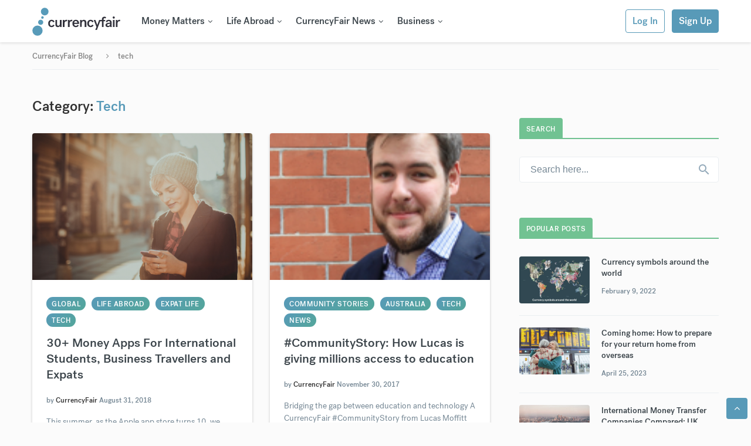

--- FILE ---
content_type: text/html; charset=UTF-8
request_url: https://blog.currencyfair.com/tag/tech/page/2
body_size: 9201
content:
<!doctype html><html lang="en"><head>
    <meta charset="utf-8">
    <title>CurrencyFair Blog | Tech (2)</title>
    <link rel="shortcut icon" href="https://blog.currencyfair.com/hubfs/apple-icon-57x57.png">
    <meta name="description" content="Tech |  (2)">
    
    
    
    
    
    
    
    
    <meta name="viewport" content="width=device-width, initial-scale=1">

    <script src="/hs/hsstatic/jquery-libs/static-1.1/jquery/jquery-1.7.1.js"></script>
<script>hsjQuery = window['jQuery'];</script>
    <meta property="og:description" content="Tech |  (2)">
    <meta property="og:title" content="CurrencyFair Blog | Tech (2)">
    <meta name="twitter:description" content="Tech |  (2)">
    <meta name="twitter:title" content="CurrencyFair Blog | Tech (2)">

    

    
    <style>
a.cta_button{-moz-box-sizing:content-box !important;-webkit-box-sizing:content-box !important;box-sizing:content-box !important;vertical-align:middle}.hs-breadcrumb-menu{list-style-type:none;margin:0px 0px 0px 0px;padding:0px 0px 0px 0px}.hs-breadcrumb-menu-item{float:left;padding:10px 0px 10px 10px}.hs-breadcrumb-menu-divider:before{content:'›';padding-left:10px}.hs-featured-image-link{border:0}.hs-featured-image{float:right;margin:0 0 20px 20px;max-width:50%}@media (max-width: 568px){.hs-featured-image{float:none;margin:0;width:100%;max-width:100%}}.hs-screen-reader-text{clip:rect(1px, 1px, 1px, 1px);height:1px;overflow:hidden;position:absolute !important;width:1px}
</style>

<link rel="stylesheet" href="https://blog.currencyfair.com/hubfs/hub_generated/template_assets/1/30965787538/1742878187720/template_layout.min.css">
<link rel="stylesheet" href="https://blog.currencyfair.com/hubfs/hub_generated/template_assets/1/30970658683/1742878198255/template_main.min.css">
<link rel="stylesheet" href="https://fonts.googleapis.com/css?family=Merriweather:400,700|Lato:400,700&amp;display=swap">
<link rel="stylesheet" href="//cdnjs.cloudflare.com/ajax/libs/font-awesome/4.7.0/css/font-awesome.min.css">
<link rel="stylesheet" href="https://blog.currencyfair.com/hubfs/hub_generated/template_assets/1/30965485429/1742878186411/template_theme-overrides.min.css">
<link rel="stylesheet" href="https://blog.currencyfair.com/hubfs/hub_generated/module_assets/1/31095881945/1742974437530/module_search_input.min.css">
    

    
<!--  Added by GoogleAnalytics integration -->
<script>
var _hsp = window._hsp = window._hsp || [];
_hsp.push(['addPrivacyConsentListener', function(consent) { if (consent.allowed || (consent.categories && consent.categories.analytics)) {
  (function(i,s,o,g,r,a,m){i['GoogleAnalyticsObject']=r;i[r]=i[r]||function(){
  (i[r].q=i[r].q||[]).push(arguments)},i[r].l=1*new Date();a=s.createElement(o),
  m=s.getElementsByTagName(o)[0];a.async=1;a.src=g;m.parentNode.insertBefore(a,m)
})(window,document,'script','//www.google-analytics.com/analytics.js','ga');
  ga('create','UA-2963669-2','auto');
  ga('send','pageview');
}}]);
</script>

<!-- /Added by GoogleAnalytics integration -->


<meta name="google-site-verification" content="bBI9emlG0phpYMYlfeDrvuYaS0EUcRqpmlocNvPlPWA">
<!-- <script id="Cookiebot" src="https://consent.cookiebot.com/uc.js" data-cbid="8d480549-5789-4ad2-a7aa-2cd8d7c70e04" data-blockingmode="auto" type="text/javascript"></script> -->

<link rel="prev" href="https://blog.currencyfair.com/tag/tech/page/1">
<meta property="og:url" content="https://blog.currencyfair.com/tag/tech">
<meta property="og:type" content="blog">
<meta name="twitter:card" content="summary">
<link rel="alternate" type="application/rss+xml" href="https://blog.currencyfair.com/rss.xml">
<meta name="twitter:domain" content="blog.currencyfair.com">
<script src="//platform.linkedin.com/in.js" type="text/javascript">
    lang: en_US
</script>

<meta http-equiv="content-language" content="en">





<meta name="google-site-verification" content="bBI9emlG0phpYMYlfeDrvuYaS0EUcRqpmlocNvPlPWA">
<script type="text/javascript" src="https://cdn-ukwest.onetrust.com/consent/c6a4799b-f380-457d-881f-f81c2ce9c471/OtAutoBlock.js"></script>
<script src="https://cdn-ukwest.onetrust.com/scripttemplates/otSDKStub.js" type="text/javascript" charset="UTF-8" data-domain-script="c6a4799b-f380-457d-881f-f81c2ce9c471"></script>
<script type="text/javascript">
  function OptanonWrapper() {
    var runOnce = true;
    if (runOnce) {
      runOnce = false;
      OneTrust.OnConsentChanged(function () {
        if (OnetrustActiveGroups.indexOf("C0004") != -1) {
          document.getElementById("hs-eu-confirmation-button").click();
        }
      })
    }
  }
</script>
    
  <meta name="generator" content="HubSpot"></head>
  <body>
    <div class="body-wrapper   hs-content-id-71598722349 hs-blog-listing hs-blog-id-28241619352">
      
        <div data-global-resource-path="CurrencyFair-Blog_June2020/templates/partials/header.html"><header class="custom-header-height">
  <div class="custom-header">
    <div class="header__container clearfix">
      <div class="button-menu-mobile mobile">
        <i class="fa fa-bars"></i>
      </div>
      <div class="custom-logo">
        <div id="hs_cos_wrapper_Header_logo" class="hs_cos_wrapper hs_cos_wrapper_widget hs_cos_wrapper_type_module widget-type-linked_image" style="" data-hs-cos-general-type="widget" data-hs-cos-type="module">
    






  



<span id="hs_cos_wrapper_Header_logo_" class="hs_cos_wrapper hs_cos_wrapper_widget hs_cos_wrapper_type_linked_image" style="" data-hs-cos-general-type="widget" data-hs-cos-type="linked_image"><a href="https://www.currencyfair.com/" target="_parent" id="hs-link-Header_logo_" style="border-width:0px;border:0px;"><img src="https://blog.currencyfair.com/hubfs/raw_assets/public/CurrencyFair-Blog_June2020/images/logo-currencyfair.svg" class="hs-image-widget " style="width:200px;border-width:0px;border:0px;" width="200" alt="currencyfair" title="currencyfair"></a></span></div>	
      </div>
      <div class="custom-menu-primary desktop">
        <div id="hs_cos_wrapper_header_menu" class="hs_cos_wrapper hs_cos_wrapper_widget hs_cos_wrapper_type_module" style="" data-hs-cos-general-type="widget" data-hs-cos-type="module"><div class="hs-menu-wrapper">
  <ul>
    <li class="menu-item-has-children">
      <a href="https://www.currencyfair.com/sg/blog/category/money-matters/">Money Matters</a>

      

      
      <ul class="menu-children-wrapper">
        
        <li class="post-by-tag">
          <div class="menu-post-image">
            <span class="meta-category">
              
              
              
              <a class="design" href="https://blog.currencyfair.com/tag/money-matters">Money Matters</a>
              
              
              
              
              
            </span>
            <a href="https://blog.currencyfair.com/sending-money-home-to-family-read-this-first" class="menu-featured-image" style="background-image:url('https://blog.currencyfair.com/hubfs/Sending-money-home-to-family-Read-this-first.jpg');"></a>
          </div>
          <div class="menu-post-content">
            <h3 class="menu-post-title">
              <a href="https://blog.currencyfair.com/sending-money-home-to-family-read-this-first"> Sending money home to family? Read this first</a>
            </h3>
            <p class="menu-post-meta">
              <time class="entry-date">May 15, 2023</time>
            </p>
          </div>
        </li>
        
        <li class="post-by-tag">
          <div class="menu-post-image">
            <span class="meta-category">
              
              
              
              <a class="design" href="https://blog.currencyfair.com/tag/money-matters">Money Matters</a>
              
              
              
              
              
              
              
            </span>
            <a href="https://blog.currencyfair.com/how-to-set-up-a-bank-account-in-the-united-arab-emirates" class="menu-featured-image" style="background-image:url('https://blog.currencyfair.com/hubfs/How-to-set-up-a-bank-account-in-the-United-Arab-Emirates.jpg');"></a>
          </div>
          <div class="menu-post-content">
            <h3 class="menu-post-title">
              <a href="https://blog.currencyfair.com/how-to-set-up-a-bank-account-in-the-united-arab-emirates"> How to set up a bank account in the United Arab Emirates</a>
            </h3>
            <p class="menu-post-meta">
              <time class="entry-date">May 9, 2023</time>
            </p>
          </div>
        </li>
        
        <li class="post-by-tag">
          <div class="menu-post-image">
            <span class="meta-category">
              
              
              
              <a class="design" href="https://blog.currencyfair.com/tag/money-matters">Money Matters</a>
              
              
              
              
              
            </span>
            <a href="https://blog.currencyfair.com/what-are-the-tax-implications-of-working-abroad" class="menu-featured-image" style="background-image:url('https://blog.currencyfair.com/hubfs/B2C-Tax-implications-of-working-abroad.jpg');"></a>
          </div>
          <div class="menu-post-content">
            <h3 class="menu-post-title">
              <a href="https://blog.currencyfair.com/what-are-the-tax-implications-of-working-abroad"> What are the tax implications of working abroad?</a>
            </h3>
            <p class="menu-post-meta">
              <time class="entry-date">May 5, 2023</time>
            </p>
          </div>
        </li>
        
        <li class="post-by-tag">
          <div class="menu-post-image">
            <span class="meta-category">
              
              
              
              <a class="design" href="https://blog.currencyfair.com/tag/money-matters">Money Matters</a>
              
              
              
              
              
              
              
            </span>
            <a href="https://blog.currencyfair.com/things-to-know-if-youre-moving-to-vietnam" class="menu-featured-image" style="background-image:url('https://blog.currencyfair.com/hubfs/Things-to-know-if-you-are-moving-to-Vietnam.jpg');"></a>
          </div>
          <div class="menu-post-content">
            <h3 class="menu-post-title">
              <a href="https://blog.currencyfair.com/things-to-know-if-youre-moving-to-vietnam"> Things to know if you’re moving to Vietnam</a>
            </h3>
            <p class="menu-post-meta">
              <time class="entry-date">May 3, 2023</time>
            </p>
          </div>
        </li>
        
      </ul>
      

    </li>
    <li class="menu-item-has-children">
      <a href="https://www.currencyfair.com/blog/category/life-abroad/">Life Abroad</a>

      
      
      <ul class="menu-children-wrapper">
        
        <li class="post-by-tag">
          <div class="menu-post-image">
            <span class="meta-category">
              
              
              <a class="design" href="https://blog.currencyfair.com/tag/money-matters">Money Matters</a>
              
              
              
              
            </span>
            <a href="https://blog.currencyfair.com/sending-money-home-to-family-read-this-first" class="menu-featured-image" style="background-image:url('https://blog.currencyfair.com/hubfs/Sending-money-home-to-family-Read-this-first.jpg');"></a>
          </div>
          <div class="menu-post-content">
            <h3 class="menu-post-title">
              <a href="https://blog.currencyfair.com/sending-money-home-to-family-read-this-first"> Sending money home to family? Read this first</a>
            </h3>
            <p class="menu-post-meta">
              <time class="entry-date">May 15, 2023</time>
            </p>
          </div>
        </li>
        
        <li class="post-by-tag">
          <div class="menu-post-image">
            <span class="meta-category">
              
              
              <a class="design" href="https://blog.currencyfair.com/tag/money-matters">Money Matters</a>
              
              
              
              
              
              
            </span>
            <a href="https://blog.currencyfair.com/things-to-know-if-youre-moving-to-vietnam" class="menu-featured-image" style="background-image:url('https://blog.currencyfair.com/hubfs/Things-to-know-if-you-are-moving-to-Vietnam.jpg');"></a>
          </div>
          <div class="menu-post-content">
            <h3 class="menu-post-title">
              <a href="https://blog.currencyfair.com/things-to-know-if-youre-moving-to-vietnam"> Things to know if you’re moving to Vietnam</a>
            </h3>
            <p class="menu-post-meta">
              <time class="entry-date">May 3, 2023</time>
            </p>
          </div>
        </li>
        
        <li class="post-by-tag">
          <div class="menu-post-image">
            <span class="meta-category">
              
              
              <a class="design" href="https://blog.currencyfair.com/tag/money-matters">Money Matters</a>
              
              
              
              
              
              
            </span>
            <a href="https://blog.currencyfair.com/coming-home-how-to-prepare-for-your-return-home-from-overseas" class="menu-featured-image" style="background-image:url('https://blog.currencyfair.com/hubfs/Coming-home-How-to-prepare-for-your-return-home-from-overseas.jpg');"></a>
          </div>
          <div class="menu-post-content">
            <h3 class="menu-post-title">
              <a href="https://blog.currencyfair.com/coming-home-how-to-prepare-for-your-return-home-from-overseas"> Coming home: How to prepare for your return home from overseas</a>
            </h3>
            <p class="menu-post-meta">
              <time class="entry-date">April 25, 2023</time>
            </p>
          </div>
        </li>
        
        <li class="post-by-tag">
          <div class="menu-post-image">
            <span class="meta-category">
              
              
              <a class="design" href="https://blog.currencyfair.com/tag/money-matters">Money Matters</a>
              
              
              
              
            </span>
            <a href="https://blog.currencyfair.com/how-to-apply-for-spains-new-digital-nomad-visa" class="menu-featured-image" style="background-image:url('https://blog.currencyfair.com/hubfs/How-to-apply-for-Spains-digital-nomad-visa.jpg');"></a>
          </div>
          <div class="menu-post-content">
            <h3 class="menu-post-title">
              <a href="https://blog.currencyfair.com/how-to-apply-for-spains-new-digital-nomad-visa"> How to apply for Spain’s (new) digital nomad visa</a>
            </h3>
            <p class="menu-post-meta">
              <time class="entry-date">April 19, 2023</time>
            </p>
          </div>
        </li>
        
      </ul>
      

    </li>
    <li class="menu-item-has-children">
      <a href="https://www.currencyfair.com/blog/category/currencyfair-news/">CurrencyFair News</a>

      

      
      <ul class="menu-children-wrapper">
        
        <li class="post-by-tag">
          <div class="menu-post-image">
            <span class="meta-category">
              
              
              <a class="design" href="https://blog.currencyfair.com/tag/product-updates">Product Updates</a>
              
              
              
              
              
              
              
              
            </span>
            <a href="https://blog.currencyfair.com/currencyfair-thunes-launch-25-currencies" class="menu-featured-image" style="background-image:url('https://blog.currencyfair.com/hubfs/Visual%20for%20PR%20CF%20Consumer%20%281%29.jpg');"></a>
          </div>
          <div class="menu-post-content">
            <h3 class="menu-post-title">
              <a href="https://blog.currencyfair.com/currencyfair-thunes-launch-25-currencies"> CurrencyFair partners with Thunes to launch 25 currencies</a>
            </h3>
            <p class="menu-post-meta">
              <time class="entry-date">March 14, 2023</time>
            </p>
          </div>
        </li>
        
        <li class="post-by-tag">
          <div class="menu-post-image">
            <span class="meta-category">
              
              
              <a class="design" href="https://blog.currencyfair.com/tag/news">News</a>
              
              
              
              
            </span>
            <a href="https://blog.currencyfair.com/2022-christmas-new-year-opening-hours-markets-and-customer-experience" class="menu-featured-image" style="background-image:url('https://blog.currencyfair.com/hubfs/CFChristmas2022.jpg');"></a>
          </div>
          <div class="menu-post-content">
            <h3 class="menu-post-title">
              <a href="https://blog.currencyfair.com/2022-christmas-new-year-opening-hours-markets-and-customer-experience"> 2022 Christmas &amp; New Year opening hours: markets and customer experience</a>
            </h3>
            <p class="menu-post-meta">
              <time class="entry-date">December 7, 2022</time>
            </p>
          </div>
        </li>
        
        <li class="post-by-tag">
          <div class="menu-post-image">
            <span class="meta-category">
              
              
              <a class="design" href="https://blog.currencyfair.com/tag/news">News</a>
              
              
              
              
            </span>
            <a href="https://blog.currencyfair.com/currencyfair-launched-usa" class="menu-featured-image" style="background-image:url('https://blog.currencyfair.com/hubfs/currency-fair-usa.jpg');"></a>
          </div>
          <div class="menu-post-content">
            <h3 class="menu-post-title">
              <a href="https://blog.currencyfair.com/currencyfair-launched-usa"> CurrencyFair has launched in the USA</a>
            </h3>
            <p class="menu-post-meta">
              <time class="entry-date">April 28, 2022</time>
            </p>
          </div>
        </li>
        
        <li class="post-by-tag">
          <div class="menu-post-image">
            <span class="meta-category">
              
              
              <a class="design" href="https://blog.currencyfair.com/tag/news">News</a>
              
              
              
              
            </span>
            <a href="https://blog.currencyfair.com/christmas-new-year-opening-hours-2021" class="menu-featured-image" style="background-image:url('https://blog.currencyfair.com/hubfs/christmas_and_new_year_opening_hours_2021_markets_and_customer_experience.jpg');"></a>
          </div>
          <div class="menu-post-content">
            <h3 class="menu-post-title">
              <a href="https://blog.currencyfair.com/christmas-new-year-opening-hours-2021"> Christmas and New Year opening hours: markets and customer experience</a>
            </h3>
            <p class="menu-post-meta">
              <time class="entry-date">December 10, 2021</time>
            </p>
          </div>
        </li>
        
      </ul>
      

    </li>
    <li class="menu-item-has-children">
      <a href="https://www.currencyfair.com/blog/category/business/">Business</a>

      

      
      <ul class="menu-children-wrapper">
        
        <li class="post-by-tag">
          <div class="menu-post-image">
            <span class="meta-category">
              
              
              <a class="design" href="https://blog.currencyfair.com/tag/working-abroad">Working Abroad</a>
              
              
              
              
            </span>
            <a href="https://blog.currencyfair.com/how-to-cross-the-cultural-divide-in-global-business" class="menu-featured-image" style="background-image:url('https://blog.currencyfair.com/hubfs/How-to-cross-the-cultural-divide-in-global-business.jpg');"></a>
          </div>
          <div class="menu-post-content">
            <h3 class="menu-post-title">
              <a href="https://blog.currencyfair.com/how-to-cross-the-cultural-divide-in-global-business"> How to cross the cultural divide in global business</a>
            </h3>
            <p class="menu-post-meta">
              <time class="entry-date">April 12, 2023</time>
            </p>
          </div>
        </li>
        
        <li class="post-by-tag">
          <div class="menu-post-image">
            <span class="meta-category">
              
              
              <a class="design" href="https://blog.currencyfair.com/tag/business">Business</a>
              
              
              
              
            </span>
            <a href="https://blog.currencyfair.com/what-is-xero-a-guide-to-the-accounting-software" class="menu-featured-image" style="background-image:url('https://blog.currencyfair.com/hubfs/austin-distel-EMPZ7yRZoGw-unsplash-1.jpg');"></a>
          </div>
          <div class="menu-post-content">
            <h3 class="menu-post-title">
              <a href="https://blog.currencyfair.com/what-is-xero-a-guide-to-the-accounting-software"> What is Xero: A guide to the accounting software</a>
            </h3>
            <p class="menu-post-meta">
              <time class="entry-date">November 22, 2022</time>
            </p>
          </div>
        </li>
        
        <li class="post-by-tag">
          <div class="menu-post-image">
            <span class="meta-category">
              
              
              <a class="design" href="https://blog.currencyfair.com/tag/money-matters">Money Matters</a>
              
              
              
              
              
              
            </span>
            <a href="https://blog.currencyfair.com/how-to-monetise-your-youtube-channel" class="menu-featured-image" style="background-image:url('https://blog.currencyfair.com/hubfs/nordwood-themes-8LfE0Lywyak-unsplash.jpg%281%29-2.jpg');"></a>
          </div>
          <div class="menu-post-content">
            <h3 class="menu-post-title">
              <a href="https://blog.currencyfair.com/how-to-monetise-your-youtube-channel"> How to monetise your YouTube channel</a>
            </h3>
            <p class="menu-post-meta">
              <time class="entry-date">November 1, 2022</time>
            </p>
          </div>
        </li>
        
        <li class="post-by-tag">
          <div class="menu-post-image">
            <span class="meta-category">
              
              
              <a class="design" href="https://blog.currencyfair.com/tag/working-abroad">Working Abroad</a>
              
              
              
              
            </span>
            <a href="https://blog.currencyfair.com/uk-company-employing-staff-overseas" class="menu-featured-image" style="background-image:url('https://blog.currencyfair.com/hubfs/a_simple_guide_for_any_uk_company_employing_staff_overseas.jpg');"></a>
          </div>
          <div class="menu-post-content">
            <h3 class="menu-post-title">
              <a href="https://blog.currencyfair.com/uk-company-employing-staff-overseas"> A simple guide for any UK company employing staff overseas</a>
            </h3>
            <p class="menu-post-meta">
              <time class="entry-date">July 6, 2022</time>
            </p>
          </div>
        </li>
        
      </ul>
      

    </li>
  </ul>
</div></div>
      </div>
      <div class="header-buttons desktop">
        <div id="hs_cos_wrapper_header_buttons" class="hs_cos_wrapper hs_cos_wrapper_widget hs_cos_wrapper_type_module widget-type-rich_text" style="" data-hs-cos-general-type="widget" data-hs-cos-type="module"><span id="hs_cos_wrapper_header_buttons_" class="hs_cos_wrapper hs_cos_wrapper_widget hs_cos_wrapper_type_rich_text" style="" data-hs-cos-general-type="widget" data-hs-cos-type="rich_text"><ul>
<li class="login btn">
<a href="https://app.currencyfair.com/login/login">Log In</a>
</li>
<li class="signup btn">
<a href="https://app.currencyfair.com/register/personal">Sign Up</a>
</li>
</ul></span></div>
      </div>
    </div>
  </div>
</header>


<a id="close-menu" class="mobile"><i class="fa fa-close"></i></a>
<div class="custom-menu-primary mobile">
  <div id="hs_cos_wrapper_header_menu" class="hs_cos_wrapper hs_cos_wrapper_widget hs_cos_wrapper_type_module" style="" data-hs-cos-general-type="widget" data-hs-cos-type="module"><div class="hs-menu-wrapper">
  <ul>
    <li class="menu-item-has-children">
      <a href="https://www.currencyfair.com/sg/blog/category/money-matters/">Money Matters</a>

      

      
      <ul class="menu-children-wrapper">
        
        <li class="post-by-tag">
          <div class="menu-post-image">
            <span class="meta-category">
              
              
              
              <a class="design" href="https://blog.currencyfair.com/tag/money-matters">Money Matters</a>
              
              
              
              
              
            </span>
            <a href="https://blog.currencyfair.com/sending-money-home-to-family-read-this-first" class="menu-featured-image" style="background-image:url('https://blog.currencyfair.com/hubfs/Sending-money-home-to-family-Read-this-first.jpg');"></a>
          </div>
          <div class="menu-post-content">
            <h3 class="menu-post-title">
              <a href="https://blog.currencyfair.com/sending-money-home-to-family-read-this-first"> Sending money home to family? Read this first</a>
            </h3>
            <p class="menu-post-meta">
              <time class="entry-date">May 15, 2023</time>
            </p>
          </div>
        </li>
        
        <li class="post-by-tag">
          <div class="menu-post-image">
            <span class="meta-category">
              
              
              
              <a class="design" href="https://blog.currencyfair.com/tag/money-matters">Money Matters</a>
              
              
              
              
              
              
              
            </span>
            <a href="https://blog.currencyfair.com/how-to-set-up-a-bank-account-in-the-united-arab-emirates" class="menu-featured-image" style="background-image:url('https://blog.currencyfair.com/hubfs/How-to-set-up-a-bank-account-in-the-United-Arab-Emirates.jpg');"></a>
          </div>
          <div class="menu-post-content">
            <h3 class="menu-post-title">
              <a href="https://blog.currencyfair.com/how-to-set-up-a-bank-account-in-the-united-arab-emirates"> How to set up a bank account in the United Arab Emirates</a>
            </h3>
            <p class="menu-post-meta">
              <time class="entry-date">May 9, 2023</time>
            </p>
          </div>
        </li>
        
        <li class="post-by-tag">
          <div class="menu-post-image">
            <span class="meta-category">
              
              
              
              <a class="design" href="https://blog.currencyfair.com/tag/money-matters">Money Matters</a>
              
              
              
              
              
            </span>
            <a href="https://blog.currencyfair.com/what-are-the-tax-implications-of-working-abroad" class="menu-featured-image" style="background-image:url('https://blog.currencyfair.com/hubfs/B2C-Tax-implications-of-working-abroad.jpg');"></a>
          </div>
          <div class="menu-post-content">
            <h3 class="menu-post-title">
              <a href="https://blog.currencyfair.com/what-are-the-tax-implications-of-working-abroad"> What are the tax implications of working abroad?</a>
            </h3>
            <p class="menu-post-meta">
              <time class="entry-date">May 5, 2023</time>
            </p>
          </div>
        </li>
        
        <li class="post-by-tag">
          <div class="menu-post-image">
            <span class="meta-category">
              
              
              
              <a class="design" href="https://blog.currencyfair.com/tag/money-matters">Money Matters</a>
              
              
              
              
              
              
              
            </span>
            <a href="https://blog.currencyfair.com/things-to-know-if-youre-moving-to-vietnam" class="menu-featured-image" style="background-image:url('https://blog.currencyfair.com/hubfs/Things-to-know-if-you-are-moving-to-Vietnam.jpg');"></a>
          </div>
          <div class="menu-post-content">
            <h3 class="menu-post-title">
              <a href="https://blog.currencyfair.com/things-to-know-if-youre-moving-to-vietnam"> Things to know if you’re moving to Vietnam</a>
            </h3>
            <p class="menu-post-meta">
              <time class="entry-date">May 3, 2023</time>
            </p>
          </div>
        </li>
        
      </ul>
      

    </li>
    <li class="menu-item-has-children">
      <a href="https://www.currencyfair.com/blog/category/life-abroad/">Life Abroad</a>

      
      
      <ul class="menu-children-wrapper">
        
        <li class="post-by-tag">
          <div class="menu-post-image">
            <span class="meta-category">
              
              
              <a class="design" href="https://blog.currencyfair.com/tag/money-matters">Money Matters</a>
              
              
              
              
            </span>
            <a href="https://blog.currencyfair.com/sending-money-home-to-family-read-this-first" class="menu-featured-image" style="background-image:url('https://blog.currencyfair.com/hubfs/Sending-money-home-to-family-Read-this-first.jpg');"></a>
          </div>
          <div class="menu-post-content">
            <h3 class="menu-post-title">
              <a href="https://blog.currencyfair.com/sending-money-home-to-family-read-this-first"> Sending money home to family? Read this first</a>
            </h3>
            <p class="menu-post-meta">
              <time class="entry-date">May 15, 2023</time>
            </p>
          </div>
        </li>
        
        <li class="post-by-tag">
          <div class="menu-post-image">
            <span class="meta-category">
              
              
              <a class="design" href="https://blog.currencyfair.com/tag/money-matters">Money Matters</a>
              
              
              
              
              
              
            </span>
            <a href="https://blog.currencyfair.com/things-to-know-if-youre-moving-to-vietnam" class="menu-featured-image" style="background-image:url('https://blog.currencyfair.com/hubfs/Things-to-know-if-you-are-moving-to-Vietnam.jpg');"></a>
          </div>
          <div class="menu-post-content">
            <h3 class="menu-post-title">
              <a href="https://blog.currencyfair.com/things-to-know-if-youre-moving-to-vietnam"> Things to know if you’re moving to Vietnam</a>
            </h3>
            <p class="menu-post-meta">
              <time class="entry-date">May 3, 2023</time>
            </p>
          </div>
        </li>
        
        <li class="post-by-tag">
          <div class="menu-post-image">
            <span class="meta-category">
              
              
              <a class="design" href="https://blog.currencyfair.com/tag/money-matters">Money Matters</a>
              
              
              
              
              
              
            </span>
            <a href="https://blog.currencyfair.com/coming-home-how-to-prepare-for-your-return-home-from-overseas" class="menu-featured-image" style="background-image:url('https://blog.currencyfair.com/hubfs/Coming-home-How-to-prepare-for-your-return-home-from-overseas.jpg');"></a>
          </div>
          <div class="menu-post-content">
            <h3 class="menu-post-title">
              <a href="https://blog.currencyfair.com/coming-home-how-to-prepare-for-your-return-home-from-overseas"> Coming home: How to prepare for your return home from overseas</a>
            </h3>
            <p class="menu-post-meta">
              <time class="entry-date">April 25, 2023</time>
            </p>
          </div>
        </li>
        
        <li class="post-by-tag">
          <div class="menu-post-image">
            <span class="meta-category">
              
              
              <a class="design" href="https://blog.currencyfair.com/tag/money-matters">Money Matters</a>
              
              
              
              
            </span>
            <a href="https://blog.currencyfair.com/how-to-apply-for-spains-new-digital-nomad-visa" class="menu-featured-image" style="background-image:url('https://blog.currencyfair.com/hubfs/How-to-apply-for-Spains-digital-nomad-visa.jpg');"></a>
          </div>
          <div class="menu-post-content">
            <h3 class="menu-post-title">
              <a href="https://blog.currencyfair.com/how-to-apply-for-spains-new-digital-nomad-visa"> How to apply for Spain’s (new) digital nomad visa</a>
            </h3>
            <p class="menu-post-meta">
              <time class="entry-date">April 19, 2023</time>
            </p>
          </div>
        </li>
        
      </ul>
      

    </li>
    <li class="menu-item-has-children">
      <a href="https://www.currencyfair.com/blog/category/currencyfair-news/">CurrencyFair News</a>

      

      
      <ul class="menu-children-wrapper">
        
        <li class="post-by-tag">
          <div class="menu-post-image">
            <span class="meta-category">
              
              
              <a class="design" href="https://blog.currencyfair.com/tag/product-updates">Product Updates</a>
              
              
              
              
              
              
              
              
            </span>
            <a href="https://blog.currencyfair.com/currencyfair-thunes-launch-25-currencies" class="menu-featured-image" style="background-image:url('https://blog.currencyfair.com/hubfs/Visual%20for%20PR%20CF%20Consumer%20%281%29.jpg');"></a>
          </div>
          <div class="menu-post-content">
            <h3 class="menu-post-title">
              <a href="https://blog.currencyfair.com/currencyfair-thunes-launch-25-currencies"> CurrencyFair partners with Thunes to launch 25 currencies</a>
            </h3>
            <p class="menu-post-meta">
              <time class="entry-date">March 14, 2023</time>
            </p>
          </div>
        </li>
        
        <li class="post-by-tag">
          <div class="menu-post-image">
            <span class="meta-category">
              
              
              <a class="design" href="https://blog.currencyfair.com/tag/news">News</a>
              
              
              
              
            </span>
            <a href="https://blog.currencyfair.com/2022-christmas-new-year-opening-hours-markets-and-customer-experience" class="menu-featured-image" style="background-image:url('https://blog.currencyfair.com/hubfs/CFChristmas2022.jpg');"></a>
          </div>
          <div class="menu-post-content">
            <h3 class="menu-post-title">
              <a href="https://blog.currencyfair.com/2022-christmas-new-year-opening-hours-markets-and-customer-experience"> 2022 Christmas &amp; New Year opening hours: markets and customer experience</a>
            </h3>
            <p class="menu-post-meta">
              <time class="entry-date">December 7, 2022</time>
            </p>
          </div>
        </li>
        
        <li class="post-by-tag">
          <div class="menu-post-image">
            <span class="meta-category">
              
              
              <a class="design" href="https://blog.currencyfair.com/tag/news">News</a>
              
              
              
              
            </span>
            <a href="https://blog.currencyfair.com/currencyfair-launched-usa" class="menu-featured-image" style="background-image:url('https://blog.currencyfair.com/hubfs/currency-fair-usa.jpg');"></a>
          </div>
          <div class="menu-post-content">
            <h3 class="menu-post-title">
              <a href="https://blog.currencyfair.com/currencyfair-launched-usa"> CurrencyFair has launched in the USA</a>
            </h3>
            <p class="menu-post-meta">
              <time class="entry-date">April 28, 2022</time>
            </p>
          </div>
        </li>
        
        <li class="post-by-tag">
          <div class="menu-post-image">
            <span class="meta-category">
              
              
              <a class="design" href="https://blog.currencyfair.com/tag/news">News</a>
              
              
              
              
            </span>
            <a href="https://blog.currencyfair.com/christmas-new-year-opening-hours-2021" class="menu-featured-image" style="background-image:url('https://blog.currencyfair.com/hubfs/christmas_and_new_year_opening_hours_2021_markets_and_customer_experience.jpg');"></a>
          </div>
          <div class="menu-post-content">
            <h3 class="menu-post-title">
              <a href="https://blog.currencyfair.com/christmas-new-year-opening-hours-2021"> Christmas and New Year opening hours: markets and customer experience</a>
            </h3>
            <p class="menu-post-meta">
              <time class="entry-date">December 10, 2021</time>
            </p>
          </div>
        </li>
        
      </ul>
      

    </li>
    <li class="menu-item-has-children">
      <a href="https://www.currencyfair.com/blog/category/business/">Business</a>

      

      
      <ul class="menu-children-wrapper">
        
        <li class="post-by-tag">
          <div class="menu-post-image">
            <span class="meta-category">
              
              
              <a class="design" href="https://blog.currencyfair.com/tag/working-abroad">Working Abroad</a>
              
              
              
              
            </span>
            <a href="https://blog.currencyfair.com/how-to-cross-the-cultural-divide-in-global-business" class="menu-featured-image" style="background-image:url('https://blog.currencyfair.com/hubfs/How-to-cross-the-cultural-divide-in-global-business.jpg');"></a>
          </div>
          <div class="menu-post-content">
            <h3 class="menu-post-title">
              <a href="https://blog.currencyfair.com/how-to-cross-the-cultural-divide-in-global-business"> How to cross the cultural divide in global business</a>
            </h3>
            <p class="menu-post-meta">
              <time class="entry-date">April 12, 2023</time>
            </p>
          </div>
        </li>
        
        <li class="post-by-tag">
          <div class="menu-post-image">
            <span class="meta-category">
              
              
              <a class="design" href="https://blog.currencyfair.com/tag/business">Business</a>
              
              
              
              
            </span>
            <a href="https://blog.currencyfair.com/what-is-xero-a-guide-to-the-accounting-software" class="menu-featured-image" style="background-image:url('https://blog.currencyfair.com/hubfs/austin-distel-EMPZ7yRZoGw-unsplash-1.jpg');"></a>
          </div>
          <div class="menu-post-content">
            <h3 class="menu-post-title">
              <a href="https://blog.currencyfair.com/what-is-xero-a-guide-to-the-accounting-software"> What is Xero: A guide to the accounting software</a>
            </h3>
            <p class="menu-post-meta">
              <time class="entry-date">November 22, 2022</time>
            </p>
          </div>
        </li>
        
        <li class="post-by-tag">
          <div class="menu-post-image">
            <span class="meta-category">
              
              
              <a class="design" href="https://blog.currencyfair.com/tag/money-matters">Money Matters</a>
              
              
              
              
              
              
            </span>
            <a href="https://blog.currencyfair.com/how-to-monetise-your-youtube-channel" class="menu-featured-image" style="background-image:url('https://blog.currencyfair.com/hubfs/nordwood-themes-8LfE0Lywyak-unsplash.jpg%281%29-2.jpg');"></a>
          </div>
          <div class="menu-post-content">
            <h3 class="menu-post-title">
              <a href="https://blog.currencyfair.com/how-to-monetise-your-youtube-channel"> How to monetise your YouTube channel</a>
            </h3>
            <p class="menu-post-meta">
              <time class="entry-date">November 1, 2022</time>
            </p>
          </div>
        </li>
        
        <li class="post-by-tag">
          <div class="menu-post-image">
            <span class="meta-category">
              
              
              <a class="design" href="https://blog.currencyfair.com/tag/working-abroad">Working Abroad</a>
              
              
              
              
            </span>
            <a href="https://blog.currencyfair.com/uk-company-employing-staff-overseas" class="menu-featured-image" style="background-image:url('https://blog.currencyfair.com/hubfs/a_simple_guide_for_any_uk_company_employing_staff_overseas.jpg');"></a>
          </div>
          <div class="menu-post-content">
            <h3 class="menu-post-title">
              <a href="https://blog.currencyfair.com/uk-company-employing-staff-overseas"> A simple guide for any UK company employing staff overseas</a>
            </h3>
            <p class="menu-post-meta">
              <time class="entry-date">July 6, 2022</time>
            </p>
          </div>
        </li>
        
      </ul>
      

    </li>
  </ul>
</div></div>
  <div class="header-buttons mobile">
    <div id="hs_cos_wrapper_header_buttons" class="hs_cos_wrapper hs_cos_wrapper_widget hs_cos_wrapper_type_module widget-type-rich_text" style="" data-hs-cos-general-type="widget" data-hs-cos-type="module"><span id="hs_cos_wrapper_header_buttons_" class="hs_cos_wrapper hs_cos_wrapper_widget hs_cos_wrapper_type_rich_text" style="" data-hs-cos-general-type="widget" data-hs-cos-type="rich_text"><ul>
<li class="signup btn">
<a href="https://app.currencyfair.com/register/personal">Sign Up</a>
</li>
<li class="login btn">
<a href="https://app.currencyfair.com/login/login">Log In</a>
</li>
</ul></span></div>
  </div>
</div></div>
      

      

<div class="page-center breadcrumb">
  <span><a class="crumb" href="https://blog.currencyfair.com">CurrencyFair Blog</a></span> <i class="fa fa-angle-right"></i><span>tech</span>
</div>

<main class=" body-container-wrapper not-page-1">

  <div class="page-center">
    <div class="blog-content-wrapper">
      <div class="blog-content">
        
        <div class="archive-box">
          <div class="title-bar">
            <span>Category:</span>  <h1>Tech</h1>
          </div>
        </div>
   
        

        <div class="post-listing-wrapper">
          <ul class="post-listing">
            
            <li class="post-item">
              
              <article class="item hentry">
                <div class="thumbnail">
                  <a class="penci-image-holder penci-lazy" href="https://blog.currencyfair.com/money-apps-for-international-students-business-travellers-and-expats" title="30+ Money Apps For International Students, Business Travellers and Expats" style="background-image: url('https://blog.currencyfair.com/hubfs/Imported_Blog_Media/woman_using_mobile_phone_city_street-2.jpg');"></a>
                </div>

                <div class="post-header-box">
                  
                  <span class="cat">
                    
                    <a class="penci-cat-name" href="https://blog.currencyfair.com/tag/global">Global</a>
                    
                    <a class="penci-cat-name" href="https://blog.currencyfair.com/tag/life-abroad">Life Abroad</a>
                    
                    <a class="penci-cat-name" href="https://blog.currencyfair.com/tag/expat-life">Expat Life</a>
                    
                    <a class="penci-cat-name" href="https://blog.currencyfair.com/tag/tech">Tech</a>
                    
                  </span>
                  

                  <h2 class="entry-title grid-title">
                    <a href="https://blog.currencyfair.com/money-apps-for-international-students-business-travellers-and-expats">30+ Money Apps For International Students, Business Travellers and Expats</a>
                  </h2>

                  <div class="post-box-meta">
                     <span class="author-italic author vcard">by <a class="url fn n" href="https://blog.currencyfair.com/author/carolinemccarthy">CurrencyFair</a></span>
                    <span><time class="entry-date published">August 31, 2018</time></span>
                  </div>
                </div>

                <div class="item-content entry-content">
                  <p>This summer, as the Apple app store turns 10, we reflect on the place apps have in our lives. Who…</p>
                </div>

              </article>

              
            </li>
            
            <li class="post-item">
              
              <article class="item hentry">
                <div class="thumbnail">
                  <a class="penci-image-holder penci-lazy" href="https://blog.currencyfair.com/community-story-lucas-moffitt" title="#CommunityStory: How Lucas is giving millions access to education" style="background-image: url('https://blog.currencyfair.com/hubfs/Lucas.png');"></a>
                </div>

                <div class="post-header-box">
                  
                  <span class="cat">
                    
                    <a class="penci-cat-name" href="https://blog.currencyfair.com/tag/community-stories">Community Stories</a>
                    
                    <a class="penci-cat-name" href="https://blog.currencyfair.com/tag/australia">Australia</a>
                    
                    <a class="penci-cat-name" href="https://blog.currencyfair.com/tag/tech">Tech</a>
                    
                    <a class="penci-cat-name" href="https://blog.currencyfair.com/tag/news">News</a>
                    
                  </span>
                  

                  <h2 class="entry-title grid-title">
                    <a href="https://blog.currencyfair.com/community-story-lucas-moffitt">#CommunityStory: How Lucas is giving millions access to education</a>
                  </h2>

                  <div class="post-box-meta">
                     <span class="author-italic author vcard">by <a class="url fn n" href="https://blog.currencyfair.com/author/carolinemccarthy">CurrencyFair</a></span>
                    <span><time class="entry-date published">November 30, 2017</time></span>
                  </div>
                </div>

                <div class="item-content entry-content">
                  <p>Bridging the gap between education and technology A CurrencyFair #CommunityStory from Lucas Moffitt</p>
                </div>

              </article>

              
            </li>
            
            <li class="post-item">
              
              <article class="item hentry">
                <div class="thumbnail">
                  <a class="penci-image-holder penci-lazy" href="https://blog.currencyfair.com/flash-crash-currency-age-of-robo-trading" title="Flash Crash: Currency in the Age of Robo-Trading" style="background-image: url('https://blog.currencyfair.com/hubfs/Fintech.png');"></a>
                </div>

                <div class="post-header-box">
                  
                  <span class="cat">
                    
                    <a class="penci-cat-name" href="https://blog.currencyfair.com/tag/finance">Finance</a>
                    
                    <a class="penci-cat-name" href="https://blog.currencyfair.com/tag/business">Business</a>
                    
                    <a class="penci-cat-name" href="https://blog.currencyfair.com/tag/tech">Tech</a>
                    
                  </span>
                  

                  <h2 class="entry-title grid-title">
                    <a href="https://blog.currencyfair.com/flash-crash-currency-age-of-robo-trading">Flash Crash: Currency in the Age of Robo-Trading</a>
                  </h2>

                  <div class="post-box-meta">
                     <span class="author-italic author vcard">by <a class="url fn n" href="https://blog.currencyfair.com/author/cfcontent">CurrencyFair</a></span>
                    <span><time class="entry-date published">November 16, 2016</time></span>
                  </div>
                </div>

                <div class="item-content entry-content">
                  <p>Currency and the World of Robo-Investing and Robo-Trading While robo-trading is being blamed by…</p>
                </div>

              </article>

              
            </li>
            
            <li class="post-item">
              
              <article class="item hentry">
                <div class="thumbnail">
                  <a class="penci-image-holder penci-lazy" href="https://blog.currencyfair.com/sme-investments-dubai" title="Why SME Investments Are So Attractive in Dubai Right Now" style="background-image: url('https://blog.currencyfair.com/hubfs/Imported_Blog_Media/toasting-dubai-2.jpg');"></a>
                </div>

                <div class="post-header-box">
                  
                  <span class="cat">
                    
                    <a class="penci-cat-name" href="https://blog.currencyfair.com/tag/business">Business</a>
                    
                    <a class="penci-cat-name" href="https://blog.currencyfair.com/tag/tech">Tech</a>
                    
                  </span>
                  

                  <h2 class="entry-title grid-title">
                    <a href="https://blog.currencyfair.com/sme-investments-dubai">Why SME Investments Are So Attractive in Dubai Right Now</a>
                  </h2>

                  <div class="post-box-meta">
                     <span class="author-italic author vcard">by <a class="url fn n" href="https://blog.currencyfair.com/author/cfcontent">CurrencyFair</a></span>
                    <span><time class="entry-date published">August 24, 2016</time></span>
                  </div>
                </div>

                <div class="item-content entry-content">
                  <p>Dubai SME Investing has Never Been Better Dubai offers the best of several worlds to expatriates:…</p>
                </div>

              </article>

              
            </li>
            
            <li class="post-item">
              
              <article class="item hentry">
                <div class="thumbnail">
                  <a class="penci-image-holder penci-lazy" href="https://blog.currencyfair.com/tools-to-monitor-business-while-abroad" title="16 Tools to Monitor Your Business While Traveling Abroad" style="background-image: url('https://blog.currencyfair.com/hubfs/man-airport-tersminal.jpg');"></a>
                </div>

                <div class="post-header-box">
                  
                  <span class="cat">
                    
                    <a class="penci-cat-name" href="https://blog.currencyfair.com/tag/business">Business</a>
                    
                    <a class="penci-cat-name" href="https://blog.currencyfair.com/tag/tech">Tech</a>
                    
                    <a class="penci-cat-name" href="https://blog.currencyfair.com/tag/entrepreneurs">Entrepreneurs</a>
                    
                  </span>
                  

                  <h2 class="entry-title grid-title">
                    <a href="https://blog.currencyfair.com/tools-to-monitor-business-while-abroad">16 Tools to Monitor Your Business While Traveling Abroad</a>
                  </h2>

                  <div class="post-box-meta">
                     <span class="author-italic author vcard">by <a class="url fn n" href="https://blog.currencyfair.com/author/cfcontent">CurrencyFair</a></span>
                    <span><time class="entry-date published">July 11, 2016</time></span>
                  </div>
                </div>

                <div class="item-content entry-content">
                  <p>16 Tools to Monitor Your Company Whilst Doing Business Overseas Boarding a plane to a different…</p>
                </div>

              </article>

              
            </li>
            
            <li class="post-item">
              
              <article class="item hentry">
                <div class="thumbnail">
                  <a class="penci-image-holder penci-lazy" href="https://blog.currencyfair.com/tech-from-france-to-help-you-grow" title="16 Tech Companies in France That Can Make Your Life Better or Help Grow Your Business" style="background-image: url('https://blog.currencyfair.com/hubfs/paris-sunshine-rooftops.jpg');"></a>
                </div>

                <div class="post-header-box">
                  
                  <span class="cat">
                    
                    <a class="penci-cat-name" href="https://blog.currencyfair.com/tag/business">Business</a>
                    
                    <a class="penci-cat-name" href="https://blog.currencyfair.com/tag/tech">Tech</a>
                    
                  </span>
                  

                  <h2 class="entry-title grid-title">
                    <a href="https://blog.currencyfair.com/tech-from-france-to-help-you-grow">16 Tech Companies in France That Can Make Your Life Better or Help Grow Your Business</a>
                  </h2>

                  <div class="post-box-meta">
                     <span class="author-italic author vcard">by <a class="url fn n" href="https://blog.currencyfair.com/author/cfcontent">CurrencyFair</a></span>
                    <span><time class="entry-date published">June 13, 2016</time></span>
                  </div>
                </div>

                <div class="item-content entry-content">
                  <p>16 French Tech Companies that Will Change Your Life Over the past few years, French companies have…</p>
                </div>

              </article>

              
            </li>
            
            <li class="post-item">
              
              <article class="item hentry">
                <div class="thumbnail">
                  <a class="penci-image-holder penci-lazy" href="https://blog.currencyfair.com/the-currencyfair-mobile-app-has-arrived" title="The CurrencyFair Mobile App Has Arrived" style="background-image: url('https://blog.currencyfair.com/hubfs/Imported_Blog_Media/CurrencyFair-App-Beach-3.jpg');"></a>
                </div>

                <div class="post-header-box">
                  
                  <span class="cat">
                    
                    <a class="penci-cat-name" href="https://blog.currencyfair.com/tag/money-transfers">Money Transfers</a>
                    
                    <a class="penci-cat-name" href="https://blog.currencyfair.com/tag/product-updates">Product Updates</a>
                    
                    <a class="penci-cat-name" href="https://blog.currencyfair.com/tag/tech">Tech</a>
                    
                    <a class="penci-cat-name" href="https://blog.currencyfair.com/tag/news">News</a>
                    
                  </span>
                  

                  <h2 class="entry-title grid-title">
                    <a href="https://blog.currencyfair.com/the-currencyfair-mobile-app-has-arrived">The CurrencyFair Mobile App Has Arrived</a>
                  </h2>

                  <div class="post-box-meta">
                     <span class="author-italic author vcard">by <a class="url fn n" href="https://blog.currencyfair.com/author/cfcontent">CurrencyFair</a></span>
                    <span><time class="entry-date published">September 24, 2015</time></span>
                  </div>
                </div>

                <div class="item-content entry-content">
                  <p>At CurrencyFair, our focus has always been on helping you save money with fast, secure, low cost…</p>
                </div>

              </article>

              
            </li>
            
            <li class="post-item">
              
              <article class="item hentry">
                <div class="thumbnail">
                  <a class="penci-image-holder penci-lazy" href="https://blog.currencyfair.com/22-incredibly-useful-apps-for-students-studying-abroad" title="22 Incredibly Useful Apps for Students Studying Abroad" style="background-image: url('https://blog.currencyfair.com/hubfs/group-meeting-smiling.jpg');"></a>
                </div>

                <div class="post-header-box">
                  
                  <span class="cat">
                    
                    <a class="penci-cat-name" href="https://blog.currencyfair.com/tag/life-abroad">Life Abroad</a>
                    
                    <a class="penci-cat-name" href="https://blog.currencyfair.com/tag/tech">Tech</a>
                    
                    <a class="penci-cat-name" href="https://blog.currencyfair.com/tag/moving-abroad">Moving Abroad</a>
                    
                    <a class="penci-cat-name" href="https://blog.currencyfair.com/tag/study-abroad">Study abroad</a>
                    
                  </span>
                  

                  <h2 class="entry-title grid-title">
                    <a href="https://blog.currencyfair.com/22-incredibly-useful-apps-for-students-studying-abroad">22 Incredibly Useful Apps for Students Studying Abroad</a>
                  </h2>

                  <div class="post-box-meta">
                     <span class="author-italic author vcard">by <a class="url fn n" href="https://blog.currencyfair.com/author/cfcontent">CurrencyFair</a></span>
                    <span><time class="entry-date published">September 18, 2015</time></span>
                  </div>
                </div>

                <div class="item-content entry-content">
                  <p>Once you’ve decided where you want to attend college or university, whether it’s at home or abroad,…</p>
                </div>

              </article>

              
            </li>
            
          </ul>

          
          <div class="pagination">
            <ul class="page-numbers">
              
              
              


              <li><a class="prev page-numbers" href="https://blog.currencyfair.com/tag/tech/page/1"><i class="fa fa-angle-left"></i></a></li>
              

              
              
              
              
              
              
              
              
              
              
              
              
              <li><a class="page-numbers " href="https://blog.currencyfair.com/tag/tech/page/1">1</a></li>
              
              
              
              
              <li><a class="page-numbers current" href="https://blog.currencyfair.com/tag/tech/page/2">2</a></li>
              
              

              
              

            </ul>
          </div>
          
        </div>

      </div>
      <div class="blog-sidebar">
        <div class="blog-sidebar-inner">


          <div class="sidebar_col sidebar-search">
            <div id="hs_cos_wrapper_Sidebar_search" class="hs_cos_wrapper hs_cos_wrapper_widget hs_cos_wrapper_type_module" style="" data-hs-cos-general-type="widget" data-hs-cos-type="module">

<div class="hs-search-field"> 
  <div class="hs-search-field__bar"> 
    <h4 class="search-title sidebar-title"><span class="inner-arrow">Search</span></h4>
    <form role="search" method="get" id="searchform" action="/hs-search-results">
      <div class="form-inner">
        <input type="text" class="hs-search-field__input" name="term" autocomplete="off" aria-label="Search" placeholder="Search here...">
        <input type="submit" value="submit">
      </div>
      
      <input type="hidden" name="type" value="SITE_PAGE">
      
      
      
      <input type="hidden" name="type" value="BLOG_POST">
      <input type="hidden" name="type" value="LISTING_PAGE">
      
      

    </form>
  </div>
  <ul class="hs-search-field__suggestions"></ul>
</div></div>
          </div>
          <div class="sidebar_col sidebar-popular-posts">
            <h4 class="sidebar-title"><span class="inner-arrow">Popular Posts</span></h4>

            
            <ul class="side-newsfeed">
              
              <li class="penci-feed">
                <div class="side-item">
                  <div class="side-image">
                    <a class="penci-image-holder" href="https://blog.currencyfair.com/currency-symbols" title="Currency symbols around the world" style="background-image:url(https://blog.currencyfair.com/hs-fs/hubfs/currency_symbols_around_the_world.jpg?width=767&amp;name=currency_symbols_around_the_world.jpg)">
                    </a>
                  </div>

                  <div class="side-item-text">
                    <h4 class="side-title-post"><a href="https://blog.currencyfair.com/currency-symbols">Currency symbols around the world</a></h4>
                    <span class="side-item-meta">February 9, 2022</span>
                  </div>
                </div>
              </li>
              
              <li class="penci-feed">
                <div class="side-item">
                  <div class="side-image">
                    <a class="penci-image-holder" href="https://blog.currencyfair.com/coming-home-how-to-prepare-for-your-return-home-from-overseas" title="Coming home: How to prepare for your return home from overseas" style="background-image:url(https://blog.currencyfair.com/hs-fs/hubfs/Coming-home-How-to-prepare-for-your-return-home-from-overseas.jpg?width=767&amp;name=Coming-home-How-to-prepare-for-your-return-home-from-overseas.jpg)">
                    </a>
                  </div>

                  <div class="side-item-text">
                    <h4 class="side-title-post"><a href="https://blog.currencyfair.com/coming-home-how-to-prepare-for-your-return-home-from-overseas">Coming home: How to prepare for your return home from overseas</a></h4>
                    <span class="side-item-meta">April 25, 2023</span>
                  </div>
                </div>
              </li>
              
              <li class="penci-feed">
                <div class="side-item">
                  <div class="side-image">
                    <a class="penci-image-holder" href="https://blog.currencyfair.com/money-transfer-companies-compared-uk-2" title="International Money Transfer Companies Compared: UK" style="background-image:url(https://blog.currencyfair.com/hs-fs/hubfs/photo-1513635269975-59663e0ac1ad.jpg?width=767&amp;name=photo-1513635269975-59663e0ac1ad.jpg)">
                    </a>
                  </div>

                  <div class="side-item-text">
                    <h4 class="side-title-post"><a href="https://blog.currencyfair.com/money-transfer-companies-compared-uk-2">International Money Transfer Companies Compared: UK</a></h4>
                    <span class="side-item-meta">December 11, 2019</span>
                  </div>
                </div>
              </li>
              
              <li class="penci-feed">
                <div class="side-item">
                  <div class="side-image">
                    <a class="penci-image-holder" href="https://blog.currencyfair.com/employment-in-a-borderless-world" title="#CommunityStory: Employment in a borderless world" style="background-image:url(https://blog.currencyfair.com/hs-fs/hubfs/samuel-drayton.jpg?width=767&amp;name=samuel-drayton.jpg)">
                    </a>
                  </div>

                  <div class="side-item-text">
                    <h4 class="side-title-post"><a href="https://blog.currencyfair.com/employment-in-a-borderless-world">#CommunityStory: Employment in a borderless world</a></h4>
                    <span class="side-item-meta">December 11, 2017</span>
                  </div>
                </div>
              </li>
              
              <li class="penci-feed">
                <div class="side-item">
                  <div class="side-image">
                    <a class="penci-image-holder" href="https://blog.currencyfair.com/embracing-volatility-how-to-take-advantage-of-market-uncertainty" title="Embracing volatility: How To Take Advantage Of Market Uncertainty" style="background-image:url(https://blog.currencyfair.com/hs-fs/hubfs/people-working-toogether-at-computer.jpg?width=767&amp;name=people-working-toogether-at-computer.jpg)">
                    </a>
                  </div>

                  <div class="side-item-text">
                    <h4 class="side-title-post"><a href="https://blog.currencyfair.com/embracing-volatility-how-to-take-advantage-of-market-uncertainty">Embracing volatility: How To Take Advantage Of Market Uncertainty</a></h4>
                    <span class="side-item-meta">June 16, 2017</span>
                  </div>
                </div>
              </li>
              
            </ul>

          </div>

          <div class="sidebar_col calculator_widget">

            <iframe class="sidebar-calculator-wigdet" src="https://www.currencyfair.com/widget/calculator.html?language=en&amp;regulatoryMessage=1&amp;regionalEntity=Ireland&amp;theme=light&amp;layout=300v1&amp;freeTransfers=0" frameborder="0" height="550">
            </iframe>

          </div>

        </div>
      </div>

    </div>
  </div>

</main>

<div class="blog-footer-section">
  <div class="page-center clearfix">
    <div class="blog_footer_col custom-footer-recent-posts">
      <div class="footer-recent-posts">
        <h4 class="footer-title"><span class="inner-arrow">Recent Posts</span></h4>	

        <ul class="side-newsfeed">
          <!-- Set the max number of recent posts to be output to the page here -->
          
          
          
          
          
          <li class="penci-feed">
            <div class="side-item">
              <div class="side-image">
                <a class="penci-image-holder" href="https://blog.currencyfair.com/sending-money-home-to-family-read-this-first" title="Sending money home to family? Read this first" style="background-image:url(https://blog.currencyfair.com/hs-fs/hubfs/Sending-money-home-to-family-Read-this-first.jpg?width=767&amp;name=Sending-money-home-to-family-Read-this-first.jpg)">
                </a>
              </div>

              <div class="side-item-text">
                <h4 class="side-title-post"><a href="https://blog.currencyfair.com/sending-money-home-to-family-read-this-first">Sending money home to family? Read this first</a></h4>
                <span class="side-item-meta">May 15, 2023</span>
              </div>

            </div>
          </li>
                    
          
          
          
          <li class="penci-feed">
            <div class="side-item">
              <div class="side-image">
                <a class="penci-image-holder" href="https://blog.currencyfair.com/how-to-set-up-a-bank-account-in-the-united-arab-emirates" title="How to set up a bank account in the United Arab Emirates" style="background-image:url(https://blog.currencyfair.com/hs-fs/hubfs/How-to-set-up-a-bank-account-in-the-United-Arab-Emirates.jpg?width=767&amp;name=How-to-set-up-a-bank-account-in-the-United-Arab-Emirates.jpg)">
                </a>
              </div>

              <div class="side-item-text">
                <h4 class="side-title-post"><a href="https://blog.currencyfair.com/how-to-set-up-a-bank-account-in-the-united-arab-emirates">How to set up a bank account in the United Arab Emirates</a></h4>
                <span class="side-item-meta">May 9, 2023</span>
              </div>

            </div>
          </li>
                    
          
          
          
          <li class="penci-feed">
            <div class="side-item">
              <div class="side-image">
                <a class="penci-image-holder" href="https://blog.currencyfair.com/what-are-the-tax-implications-of-working-abroad" title="What are the tax implications of working abroad?" style="background-image:url(https://blog.currencyfair.com/hs-fs/hubfs/B2C-Tax-implications-of-working-abroad.jpg?width=767&amp;name=B2C-Tax-implications-of-working-abroad.jpg)">
                </a>
              </div>

              <div class="side-item-text">
                <h4 class="side-title-post"><a href="https://blog.currencyfair.com/what-are-the-tax-implications-of-working-abroad">What are the tax implications of working abroad?</a></h4>
                <span class="side-item-meta">May 5, 2023</span>
              </div>

            </div>
          </li>
                    
          
          
          
          <li class="penci-feed">
            <div class="side-item">
              <div class="side-image">
                <a class="penci-image-holder" href="https://blog.currencyfair.com/things-to-know-if-youre-moving-to-vietnam" title="Things to know if you’re moving to Vietnam" style="background-image:url(https://blog.currencyfair.com/hs-fs/hubfs/Things-to-know-if-you-are-moving-to-Vietnam.jpg?width=767&amp;name=Things-to-know-if-you-are-moving-to-Vietnam.jpg)">
                </a>
              </div>

              <div class="side-item-text">
                <h4 class="side-title-post"><a href="https://blog.currencyfair.com/things-to-know-if-youre-moving-to-vietnam">Things to know if you’re moving to Vietnam</a></h4>
                <span class="side-item-meta">May 3, 2023</span>
              </div>

            </div>
          </li>
                    
          
          
          
          

        </ul>

      </div>     
    </div>
    <div class="blog_footer_col custom-footer-topics">
      <div class="footer_tag_cloud">
        <h4 class="footer-title">
          <span class="inner-arrow">Topics</span>
        </h4>

        
        <div class="tagcloud">
          
          <a class="tag-cloud-link" href="https://blog.currencyfair.com/tag/expat-life">Expat Life</a>
          
          <a class="tag-cloud-link" href="https://blog.currencyfair.com/tag/life-abroad">Life Abroad</a>
          
          <a class="tag-cloud-link" href="https://blog.currencyfair.com/tag/money-matters">Money Matters</a>
          
          <a class="tag-cloud-link" href="https://blog.currencyfair.com/tag/australia">Australia</a>
          
          <a class="tag-cloud-link" href="https://blog.currencyfair.com/tag/business">Business</a>
          
          <a class="tag-cloud-link" href="https://blog.currencyfair.com/tag/news">News</a>
          
          <a class="tag-cloud-link" href="https://blog.currencyfair.com/tag/finance">Finance</a>
          
          <a class="tag-cloud-link" href="https://blog.currencyfair.com/tag/money-transfers">Money Transfers</a>
          
          <a class="tag-cloud-link" href="https://blog.currencyfair.com/tag/uk">UK</a>
          
          <a class="tag-cloud-link" href="https://blog.currencyfair.com/tag/global">Global</a>
          
          <a class="tag-cloud-link" href="https://blog.currencyfair.com/tag/property">Property</a>
          
          <a class="tag-cloud-link" href="https://blog.currencyfair.com/tag/how-to">How-To</a>
          
          <a class="tag-cloud-link" href="https://blog.currencyfair.com/tag/moving-abroad">Moving Abroad</a>
          
          <a class="tag-cloud-link" href="https://blog.currencyfair.com/tag/guides">Guides</a>
          
          <a class="tag-cloud-link" href="https://blog.currencyfair.com/tag/product-updates">Product Updates</a>
          
          <a class="tag-cloud-link" href="https://blog.currencyfair.com/tag/working-abroad">Working Abroad</a>
          
          <a class="tag-cloud-link" href="https://blog.currencyfair.com/tag/cost-of-living">Cost of Living</a>
          
          <a class="tag-cloud-link" href="https://blog.currencyfair.com/tag/international-money-transfers">International Money Transfers</a>
          
          <a class="tag-cloud-link" href="https://blog.currencyfair.com/tag/comparison">Comparison</a>
          
          <a class="tag-cloud-link" href="https://blog.currencyfair.com/tag/eu">EU</a>
          
          <a class="tag-cloud-link" href="https://blog.currencyfair.com/tag/tech">Tech</a>
          
          <a class="tag-cloud-link" href="https://blog.currencyfair.com/tag/community-stories">Community Stories</a>
          
          <a class="tag-cloud-link" href="https://blog.currencyfair.com/tag/promotions">Promotions</a>
          
          <a class="tag-cloud-link" href="https://blog.currencyfair.com/tag/partners">Partners</a>
          
          <a class="tag-cloud-link" href="https://blog.currencyfair.com/tag/case-study">Case Study</a>
          
          <a class="tag-cloud-link" href="https://blog.currencyfair.com/tag/entrepreneurs">Entrepreneurs</a>
          
          <a class="tag-cloud-link" href="https://blog.currencyfair.com/tag/covid-19">COVID-19</a>
          
          <a class="tag-cloud-link" href="https://blog.currencyfair.com/tag/currency-news">Currency News</a>
          
          <a class="tag-cloud-link" href="https://blog.currencyfair.com/tag/fraud">Fraud</a>
          
          <a class="tag-cloud-link" href="https://blog.currencyfair.com/tag/usa">USA</a>
          
          <a class="tag-cloud-link" href="https://blog.currencyfair.com/tag/digital-nomads">Digital Nomads</a>
          
          <a class="tag-cloud-link" href="https://blog.currencyfair.com/tag/pensions">Pensions</a>
          
          <a class="tag-cloud-link" href="https://blog.currencyfair.com/tag/fx">FX</a>
          
          <a class="tag-cloud-link" href="https://blog.currencyfair.com/tag/business-startups">Startups</a>
          
          <a class="tag-cloud-link" href="https://blog.currencyfair.com/tag/study-abroad">Study abroad</a>
          
          <a class="tag-cloud-link" href="https://blog.currencyfair.com/tag/asia">Asia</a>
          
          <a class="tag-cloud-link" href="https://blog.currencyfair.com/tag/refer-a-friend">refer a friend</a>
          
          <a class="tag-cloud-link" href="https://blog.currencyfair.com/tag/overseas-taxes">Overseas Taxes</a>
          
          <a class="tag-cloud-link" href="https://blog.currencyfair.com/tag/digital-marketing">Digital Marketing</a>
          
          <a class="tag-cloud-link" href="https://blog.currencyfair.com/tag/remote-working">Remote working</a>
          
          <a class="tag-cloud-link" href="https://blog.currencyfair.com/tag/currencyfair-news">CurrencyFair News</a>
          
          <a class="tag-cloud-link" href="https://blog.currencyfair.com/tag/fintech">Fintech</a>
          
          <a class="tag-cloud-link" href="https://blog.currencyfair.com/tag/sme">SME</a>
          
          <a class="tag-cloud-link" href="https://blog.currencyfair.com/tag/amazon">Amazon</a>
          
          <a class="tag-cloud-link" href="https://blog.currencyfair.com/tag/multi-user-access">Multi-User Access</a>
          
          <a class="tag-cloud-link" href="https://blog.currencyfair.com/tag/online-safety">Online safety</a>
          
          <a class="tag-cloud-link" href="https://blog.currencyfair.com/tag/online-shopping">Online shopping</a>
          
          <a class="tag-cloud-link" href="https://blog.currencyfair.com/tag/outsourcing">Outsourcing</a>
          
          <a class="tag-cloud-link" href="https://blog.currencyfair.com/tag/recruitment">Recruitment</a>
          
          <a class="tag-cloud-link" href="https://blog.currencyfair.com/tag/web-development">Web Development</a>
          
          <a class="tag-cloud-link" href="https://blog.currencyfair.com/tag/xero">Xero</a>
          
          <a class="tag-cloud-link" href="https://blog.currencyfair.com/tag/black-friday">Black Friday</a>
          
          <a class="tag-cloud-link" href="https://blog.currencyfair.com/tag/international-payments">International Payments</a>
          
          <a class="tag-cloud-link" href="https://blog.currencyfair.com/tag/supply-chain-management">Supply Chain Management</a>
          
          <a class="tag-cloud-link" href="https://blog.currencyfair.com/tag/travel">Travel</a>
          
          <a class="tag-cloud-link" href="https://blog.currencyfair.com/tag/two-step-approval">Two-step approval</a>
          
          <a class="tag-cloud-link" href="https://blog.currencyfair.com/tag/cyber-monday">Cyber Monday</a>
          
          <a class="tag-cloud-link" href="https://blog.currencyfair.com/tag/google">Google</a>
          
        </div>

      </div>                
    </div>

  </div>
</div>


      
         <div data-global-resource-path="CurrencyFair-Blog_June2020/templates/partials/footer.html"><footer class="footer custom-footer">
  <div class="footer__container">
    <div class="custom-footer-menu">
      <span id="hs_cos_wrapper_footer_menu" class="hs_cos_wrapper hs_cos_wrapper_widget hs_cos_wrapper_type_menu" style="" data-hs-cos-general-type="widget" data-hs-cos-type="menu"><div id="hs_menu_wrapper_footer_menu" class="hs-menu-wrapper active-branch no-flyouts hs-menu-flow-horizontal" role="navigation" data-sitemap-name="Default" data-menu-id="31015563301" aria-label="Navigation Menu">
 <ul role="menu">
  <li class="hs-menu-item hs-menu-depth-1" role="none"><a href="https://www.currencyfair.com/about-us/" role="menuitem">About Us</a></li>
  <li class="hs-menu-item hs-menu-depth-1" role="none"><a href="https://www.currencyfair.com/how-it-works/" role="menuitem">How It Works</a></li>
  <li class="hs-menu-item hs-menu-depth-1" role="none"><a href="https://support.currencyfair.com/s/?language=en" role="menuitem">Support Centre</a></li>
  <li class="hs-menu-item hs-menu-depth-1" role="none"><a href="https://www.currencyfair.com/trust/" role="menuitem">Privacy Policy</a></li>
  <li class="hs-menu-item hs-menu-depth-1" role="none"><a href="https://www.currencyfair.com/careers/" role="menuitem">Careers</a></li>
  <li class="hs-menu-item hs-menu-depth-1" role="none"><a href="https://www.currencyfair.com/sitemap/" role="menuitem">Sitemap</a></li>
 </ul>
</div></span>
    </div>
    <div class="footer__copyright">
      <div id="hs_cos_wrapper_footer_copyright_text" class="hs_cos_wrapper hs_cos_wrapper_widget hs_cos_wrapper_type_module widget-type-rich_text" style="" data-hs-cos-general-type="widget" data-hs-cos-type="module"><span id="hs_cos_wrapper_footer_copyright_text_" class="hs_cos_wrapper hs_cos_wrapper_widget hs_cos_wrapper_type_rich_text" style="" data-hs-cos-general-type="widget" data-hs-cos-type="rich_text"><p>CurrencyFair Ltd is regulated by the Central Bank of Ireland. CurrencyFair Ltd is a Corporate Authorised Representative (No.419450) of CurrencyFair Australia Pty Ltd, regulated in Australia by ASIC (AFS License No. 402709).&nbsp;CurrencyFair Limited is registered with the Financial Conduct Authority (FCA) under the Temporary Permissions Regime (TPR). Registration Number is FRN 522602.&nbsp; Data on CurrencyFair website(s) (including pricing data) is protected by database rights. All rights reserved Registered Office: Colm House, 91 Pembroke Road, Ballsbridge, Dublin 4, Ireland. CurrencyFair Ltd CRO: 469391 (Incorporated in Ireland) The information contained on our website is general in nature. CurrencyFair has not taken into account your objectives, financial situation or needs. Before acting on this general advice you should therefore consider the appropriateness of the advice having regard to your situation. We recommend you obtain independent financial, legal and taxation advice before making any financial investment decision. Australian Residents - Please consider our Product Disclosure Statement before making any financial decisions. &nbsp;In the US, CurrencyFair Limited administers its services on behalf of our banking partner <a href="https://www.cfsb.com/" rel="noopener" target="_blank">CFSB</a>; CurrencyFair users residing in the US should refer to their Terms and Conditions before making any financial decisions. Copyright © 2010 – 2023 CurrencyFair LTD. All rights reserved.</p></span></div>
    </div>
  </div>
</footer>

<div id="back-to-top" class="penci-go-to-top-floating show-up"><i class="fa fa-angle-up"></i></div></div>
      
    </div>
    
<!-- HubSpot performance collection script -->
<script defer src="/hs/hsstatic/content-cwv-embed/static-1.1293/embed.js"></script>
<script src="https://blog.currencyfair.com/hubfs/hub_generated/template_assets/1/30970667228/1742878201900/template_main.min.js"></script>
<script>
var hsVars = hsVars || {}; hsVars['language'] = 'en';
</script>

<script src="/hs/hsstatic/cos-i18n/static-1.53/bundles/project.js"></script>
<script src="https://blog.currencyfair.com/hubfs/hub_generated/module_assets/1/31011730950/1742974434678/module_Header_Menu.min.js"></script>
<script src="https://blog.currencyfair.com/hubfs/hub_generated/module_assets/1/31095881945/1742974437530/module_search_input.min.js"></script>

<!-- Start of HubSpot Analytics Code -->
<script type="text/javascript">
var _hsq = _hsq || [];
_hsq.push(["setContentType", "listing-page"]);
_hsq.push(["setCanonicalUrl", "https:\/\/blog.currencyfair.com\/tag\/tech"]);
_hsq.push(["setPageId", "71598722349"]);
_hsq.push(["setContentMetadata", {
    "contentPageId": 71598722349,
    "legacyPageId": "71598722349",
    "contentFolderId": null,
    "contentGroupId": 28241619352,
    "abTestId": null,
    "languageVariantId": 71598722349,
    "languageCode": "en",
    
    
}]);
</script>

<script type="text/javascript" id="hs-script-loader" async defer src="/hs/scriptloader/6863934.js?businessUnitId=0"></script>
<!-- End of HubSpot Analytics Code -->


<script type="text/javascript">
var hsVars = {
    render_id: "68f970d6-13ed-4657-9591-60c79c2a9cd2",
    ticks: 1769752290847,
    page_id: 71598722349,
    
    content_group_id: 28241619352,
    portal_id: 6863934,
    app_hs_base_url: "https://app.hubspot.com",
    cp_hs_base_url: "https://cp.hubspot.com",
    language: "en",
    analytics_page_type: "listing-page",
    scp_content_type: "",
    
    analytics_page_id: "71598722349",
    category_id: 7,
    folder_id: 0,
    is_hubspot_user: false
}
</script>


<script defer src="/hs/hsstatic/HubspotToolsMenu/static-1.432/js/index.js"></script>


<script src="//instant.page/5.2.0" type="module" integrity="sha384-jnZyxPjiipYXnSU0ygqeac2q7CVYMbh84q0uHVRRxEtvFPiQYbXWUorga2aqZJ0z"></script>
<div id="fb-root"></div>
  <script>(function(d, s, id) {
  var js, fjs = d.getElementsByTagName(s)[0];
  if (d.getElementById(id)) return;
  js = d.createElement(s); js.id = id;
  js.src = "//connect.facebook.net/en_GB/sdk.js#xfbml=1&version=v3.0";
  fjs.parentNode.insertBefore(js, fjs);
 }(document, 'script', 'facebook-jssdk'));</script>


  
</body></html>

--- FILE ---
content_type: text/css
request_url: https://blog.currencyfair.com/hubfs/hub_generated/template_assets/1/30970658683/1742878198255/template_main.min.css
body_size: 10520
content:
@font-face{font-family:Material Icons;src:local("Material Icons"),local("MaterialIcons-Regular"),url("//6863934.fs1.hubspotusercontent-na1.net/hubfs/6863934/CurrencyFair_June2020/Fonts/Material%20Icons/MaterialIcons-Regular.28f311fa.ttf") format("woff2"),url("//6863934.fs1.hubspotusercontent-na1.net/hubfs/6863934/CurrencyFair_June2020/Fonts/Material%20Icons/MaterialIcons-Regular.e1084aa2.woff") format("woff"),url("//6863934.fs1.hubspotusercontent-na1.net/hubfs/6863934/CurrencyFair_June2020/Fonts/Material%20Icons/MaterialIcons-Regular.28f311fa.ttf") format("truetype");font-style:normal;font-weight:400}*,*:before,*:after{box-sizing:border-box}/*! normalize.css v8.0.1 | MIT License | github.com/necolas/normalize.css */html{line-height:1.15;-webkit-text-size-adjust:100%}body{margin:0}main{display:block}h1{font-size:2em;margin:.67em 0}hr{box-sizing:content-box;height:0;overflow:visible}pre{font-family:monospace,monospace;font-size:1em}a{background-color:transparent}abbr[title]{border-bottom:0;text-decoration:underline;text-decoration:underline dotted}b,strong{font-weight:bolder}code,kbd,samp{font-family:monospace,monospace;font-size:1em}small{font-size:80%}sub,sup{font-size:75%;line-height:0;position:relative;vertical-align:baseline}sub{bottom:-0.25em}sup{top:-0.5em}img{border-style:none}button,input,optgroup,select,textarea{font-family:inherit;font-size:100%;line-height:1.15;margin:0}button,input{overflow:visible}button,select{text-transform:none}button,[type="button"],[type="reset"],[type="submit"]{-webkit-appearance:button}button::-moz-focus-inner,[type="button"]::-moz-focus-inner,[type="reset"]::-moz-focus-inner,[type="submit"]::-moz-focus-inner{border-style:none;padding:0}button:-moz-focusring,[type="button"]:-moz-focusring,[type="reset"]:-moz-focusring,[type="submit"]:-moz-focusring{outline:1px dotted ButtonText}fieldset{padding:.35em .75em .625em}legend{box-sizing:border-box;color:inherit;display:table;max-width:100%;padding:0;white-space:normal}progress{vertical-align:baseline}textarea{overflow:auto}[type="checkbox"],[type="radio"]{box-sizing:border-box;padding:0}[type="number"]::-webkit-inner-spin-button,[type="number"]::-webkit-outer-spin-button{height:auto}[type="search"]{-webkit-appearance:textfield;outline-offset:-2px}[type="search"]::-webkit-search-decoration{-webkit-appearance:none}::-webkit-file-upload-button{-webkit-appearance:button;font:inherit}details{display:block}summary{display:list-item}template{display:none}[hidden]{display:none}.banner-area .dnd-section{padding:0}.dnd-section>.row-fluid{max-width:1200px;margin-left:auto;margin-right:auto}.footer__container,.content-wrapper,.header__container,.page-center{margin:0 auto;width:95%}@media(max-width:1169px) and (min-width:961px){.footer__container,.content-wrapper,.header__container,.page-center{max-width:940px}}@media(max-width:960px) and (min-width:768px){.footer__container,.content-wrapper,.header__container,.page-center{max-width:726px}}@media(max-width:767px){.dnd-section .widget-type-cell{padding-left:0px;padding-right:0px}}@media(max-width:767px) and (min-width:480px){.footer__container,.content-wrapper,.header__container,.page-center{max-width:480px}}@media(max-width:479px){.footer__container,.content-wrapper,.header__container,.page-center{padding-left:20px;padding-right:20px;width:100%}}@font-face{font-family:"Post Grotesk";src:url("//6863934.fs1.hubspotusercontent-na1.net/hubfs/6863934/CurrencyFair_June2020/Fonts/Post%20Grotesk%20Bold/PostGrotesk-Bold.836cae77.woff2") format("woff2"),url("//6863934.fs1.hubspotusercontent-na1.net/hubfs/6863934/CurrencyFair_June2020/Fonts/Post%20Grotesk%20Bold/PostGrotesk-Bold.e80d54d7.woff") format("woff");font-style:normal;font-weight:700}@font-face{font-family:"Post Grotesk";src:url("//6863934.fs1.hubspotusercontent-na1.net/hubfs/6863934/CurrencyFair_June2020/Fonts/Post%20Grotesk%20Medium/PostGrotesk-Medium.ee1758f9.woff2") format("woff2"),url("//6863934.fs1.hubspotusercontent-na1.net/hubfs/6863934/CurrencyFair_June2020/Fonts/Post%20Grotesk%20Medium/PostGrotesk-Medium.ee1758f9.woff") format("woff");font-style:normal;font-weight:500}@font-face{font-family:"Post Grotesk";src:url("https://info.currencyfair.com/hubfs/CurrencyFair_June2020/Fonts/Post%20Grotesk/PostGrotesk-Book.e2af5007.woff2") format("woff2"),url("https://info.currencyfair.com/hubfs/CurrencyFair_June2020/Fonts/Post%20Grotesk/PostGrotesk-Book.a5da2bc9.woff") format("woff");font-style:normal;font-weight:300}@font-face{font-family:"Post Grotesk";src:url("//6863934.fs1.hubspotusercontent-na1.net/hubfs/6863934/CurrencyFair_June2020/Fonts/Post%20Grotesk%20Light/PostGrotesk-Light.727b8d3f.woff2") format("woff2"),url("//6863934.fs1.hubspotusercontent-na1.net/hubfs/6863934/CurrencyFair_June2020/Fonts/Post%20Grotesk%20Light/PostGrotesk-Light.727b8d3f.woff") format("woff");font-style:normal;font-weight:100}html{font-size:16px}body{font-family:"Post Grotesk",Helvetica,sans-serif;font-size:1rem;color:#596670;line-height:1.8;-webkit-font-smoothing:antialiased;background-color:#fbfbfb;font-weight:300;-moz-osx-font-smoothing:grayscale}p{margin:0 0 16px;line-height:1.5}a{color:#5891b8;text-decoration:none;-webkit-transition:color .3s;-moz-transition:color .3s;outline:0}p a{text-decoration:underline}div+p{margin-top:12px}h1,h2,h3,h4,h5,h6{margin-top:0;margin-bottom:.5rem;line-height:1.5;font-weight:500;font-family:"Post Grotesk",Helvetica,sans-serif;color:#3c454b;word-break:break-word}h1{font-size:36px;line-height:1.5}h2{font-size:26px;line-height:1.5}h3{font-size:21px;line-height:1.5}h4{font-size:18px;line-height:1.5}h5{font-size:16px;line-height:1.3}h6{font-size:14px;line-height:1.3}h1,h2,h3,h4,h5,h6{margin-bottom:24px}p+h1,p+h2,p+h3,p+h4,p+h5,p+h6{margin-top:24px}strong{font-weight:700}code{vertical-align:bottom}ul,ol{padding:0 0 0 24px;margin:0 0 20px}ul li,ol li{line-height:1.8;margin-bottom:12px;position:relative}ul ul,ol ul,ul ol,ol ol{margin-top:0;margin-bottom:0}blockquote{margin:0 24px 0;color:#888;font-style:italic;line-height:1.7;text-align:left;position:relative;background-color:#fbfbfb;padding:24px 24px 24px 28px;clear:both;box-shadow:inset 0 0 0 1px #eaeef1}blockquote:before{font-family:'Playfair Display SC',serif;font-size:64px;font-weight:900;line-height:1;font-style:normal;content:'';left:0;position:absolute;height:100%;top:0;width:4px;background-color:#589ab8}blockquote p{font-style:italic;color:#768895;margin-bottom:0}figure{margin:0;padding:0}img{max-width:100%;vertical-align:top;height:auto}hr{margin:36px 0;border:0;height:0;border-bottom:1px solid #d4dde3;clear:both}sup,sub{position:relative;font-size:75%;line-height:0;vertical-align:baseline}sup{top:-0.5em}sub{bottom:-0.25em}:focus{outline:auto;outline-color:green}.disable-focus-styles :focus{outline:0}@media(max-width:767px){html{font-size:12px}}@media(max-width:480px){html{font-size:9.6px}}form{max-width:500px;font-family:"Post Grotesk",Helvetica,sans-serif}.body-container-wrapper .custom_error_message form,.body-container-wrapper .widget-type-form,.body-container-wrapper .widget-type-blog_subscribe,.body-container-wrapper .widget-type-google_search,.body-container-wrapper .widget-type-password_prompt.custom_error_message,.body-container-wrapper .widget-type-email_simple_subscription,.hs-blog-post .body-container-wrapper .widget-type-blog_comments,.body-container-wrapper .hs-search-field__bar,.body-container-wrapper .submitted-message,.body-container-wrapper #hs_cos_wrapper_password_prompt{width:100%;max-width:500px}.hs-blog-post .body-container-wrapper .widget-type-blog_comments{max-width:100%}#email-prefs-form{max-width:100%}.hs-button,.button--primary,.blog-comments .hs-button{cursor:pointer;display:-moz-inline-stack;display:inline-block;outline:0;-webkit-appearance:none;padding:12px;border:1px solid #e6e6e6;border-radius:4px;margin:10px 0;text-align:center;text-decoration:none;color:#fff;-webkit-transition:border .3s ease-out,background-color .3s ease-out;transition:border .3s ease-out,background-color .3s ease-out}.content-wrapper .custom_error_message form,.content-wrapper .widget-type-form,.content-wrapper .widget-type-blog_subscribe,.content-wrapper .widget-type-google_search,.content-wrapper .widget-type-password_prompt.custom_error_message,.content-wrapper .widget-type-email_simple_subscription,.hs-blog-post .content-wrapper .widget-type-blog_comments,.content-wrapper .hs-search-field__bar{display:block}.hs-form label{color:#33475b}button,input,select,textarea{font-family:inherit;font-size:100%;margin:0}form input[type="text"],form input[type="password"],form input[type="datetime"],form input[type="datetime-local"],form input[type="date"],form input[type="month"],form input[type="time"],form input[type="week"],form input[type="number"],form input[type="email"],form input[type="url"],form input[type="search"],form input[type="tel"],form input[type="color"],form input[type="file"],form textarea,form select,form select,form textarea,.hs-input,.hs-search-field__input,#hs-pwd-widget-password{width:100%;max-width:100%;-webkit-appearance:none;-moz-appearance:none;appearance:none;font-family:Trebuchet MS,Lucida Grande,Lucida Sans Unicode,Lucida Sans,Tahoma,sans-serif;outline:0;margin-bottom:20px;height:auto;vertical-align:baseline;line-height:normal;border:1px solid #eaeef1;font-weight:normal;padding:12px 18px;color:#3c454b;letter-spacing:normal;font-size:16px}#hs-pwd-widget-password{height:auto !important;margin-top:0 !important}.hs-input[type=checkbox],.hs-input[type=radio]{cursor:pointer;width:auto;height:auto;padding:0;margin:3px 5px 3px 0px;line-height:normal;border:0}.hs-input[type=file]{background-color:#fff;padding:initial;border:initial;line-height:initial;box-shadow:none}.hs-input:-moz-placeholder{color:#bfbfbf}.hs-input::-webkit-input-placeholder{color:#bfbfbf}.hs-input input,.hs-input textarea{transition:border .2s linear}.hs-input:focus{outline:0;border-color:rgba(82,168,236,0.8)}textarea.hs-input{height:auto}select[multiple].hs-input{height:inherit}fieldset.form-columns-1 .hs-input:not([type=radio]):not([type=checkbox]){width:100% !important}.actions{padding:0}.inputs-list{margin:0 0 5px;width:100%;padding-left:0}.inputs-list>li{display:block;padding:0;width:100%;padding-top:0}.inputs-list label{display:block;float:none;width:auto;padding:0;line-height:18px;text-align:left;white-space:normal;font-weight:normal}.inputs-list:first-child{padding-top:6px}.inputs-list>li+li{padding-top:2px}.inputs-list label>input,.inputs-list label>span{vertical-align:middle}.hs-error-msgs{font-size:14px}.hs-error-msgs label{margin:0;font-weight:700;line-height:1.5;letter-spacing:normal}ul.no-list{list-style:none}.field{margin-bottom:18px}.hs-field-desc{color:#7c98b6;margin:0px 0px 6px;font-size:14px}.hs-form-required{color:red}.hs-richtext{margin-bottom:3px;line-height:1.2;font-size:1rem;color:#596670}.hs-richtext hr{text-align:left;margin-left:0;width:91%}.grecaptcha-badge{margin:0 auto}.email-correction,.email-validation{padding-top:3px;font-size:12px}.email-correction a,.email-validation a{cursor:pointer}@media(max-width:400px),(min-device-width:320px) and (max-device-width:480px){.email-correction form .form-columns-2 .hs-form-field,.email-correction form .form-columns-3 .hs-form-field,.email-validation form .form-columns-2 .hs-form-field,.email-validation form .form-columns-3 .hs-form-field{float:none;width:100%}.email-correction form .form-columns-2 .hs-form-field .hs-input,.email-correction form .form-columns-3 .hs-form-field .hs-input,.email-validation form .form-columns-2 .hs-form-field .hs-input,.email-validation form .form-columns-3 .hs-form-field .hs-input{width:90%}.email-correction form .form-columns-2 .hs-form-field input[type=checkbox],.email-correction form .form-columns-2 .hs-form-field input[type=radio],.email-correction form .form-columns-3 .hs-form-field input[type=checkbox],.email-correction form .form-columns-3 .hs-form-field input[type=radio],.email-validation form .form-columns-2 .hs-form-field input[type=checkbox],.email-validation form .form-columns-2 .hs-form-field input[type=radio],.email-validation form .form-columns-3 .hs-form-field input[type=checkbox],.email-validation form .form-columns-3 .hs-form-field input[type=radio]{width:24px}}.hs-button,.hs-form-field input[type=text],.hs-form-field input[type=email],.hs-form-field input[type=phone],.hs-form-field input[type=number],.hs-form-field input[type=tel],.hs-form-field input[type=date],.hs-form-field textarea{-webkit-appearance:none;-moz-appearance:none}.hs-default-font-element,.hs-main-font-element{font-family:"Post Grotesk",Helvetica,sans-serif}@media(max-width:960px){.body-container-wrapper .custom_error_message form,.body-container-wrapper .widget-type-form,.body-container-wrapper .widget-type-blog_subscribe,.body-container-wrapper .widget-type-google_search,.body-container-wrapper .widget-type-password_prompt.custom_error_message,.body-container-wrapper .widget-type-email_simple_subscription,.hs-blog-post .body-container-wrapper .widget-type-blog_comments,.body-container-wrapper .hs-search-field__bar,.body-container-wrapper .submitted-message,.body-container-wrapper #hs_cos_wrapper_password_prompt{max-width:100%}form{max-width:100%}}.hs-menu-wrapper ul{padding:0;margin:0;list-style:none}.hs-menu-wrapper ul li{list-style:none;margin:0}@media(min-width:961px){.custom-menu-primary{float:left}.custom-menu-primary .hs-menu-wrapper>ul{display:block}.custom-menu-primary .hs-menu-wrapper>ul>li{display:inline-block;float:left;line-height:71px;position:static}.custom-menu-primary .hs-menu-wrapper>ul>li>a{display:inline-block;-o-transition:.3s;-ms-transition:.3s;-moz-transition:.3s;-webkit-transition:.3s;position:relative;text-decoration:none;font-weight:400;font-size:initial;padding:0 12px}.custom-menu-primary .hs-menu-wrapper>ul>li.menu-item-has-children>a:after{font-family:FontAwesome;content:"\f107";margin-left:5px;color:inherit;font-size:13px;font-weight:normal}.custom-menu-primary .hs-menu-wrapper>ul li.menu-item-has-children>ul.menu-children-wrapper{visibility:hidden;opacity:0;position:absolute;left:0;z-index:9999;-webkit-transition:all .27s ease-in-out;-moz-transition:all .27s ease-in-out;-o-transition:all .27s ease-in-out;transition:all .27s ease-in-out;-webkit-transform-origin:0 0;-moz-transform-origin:0 0;-ms-transform-origin:0 0;-o-transform-origin:0 0;transform-origin:0 0;-webkit-transform:rotateX(-90deg);-moz-transform:rotateX(-90deg);-ms-transform:rotateX(-90deg);-o-transform:rotateX(-90deg);transform:rotateX(-90deg);box-shadow:0px 3px 3px rgba(190,190,190,0.6);-webkit-box-shadow:0px 3px 3px rgba(190,190,190,0.6);-moz-box-shadow:0px 3px 3px rgba(190,190,190,0.6);border-top:1px solid #eaeef1;margin-top:0;background:#fff;width:100%;border-radius:0 0 4px 4px;padding:20px 10px 0 10px}.custom-menu-primary .hs-menu-wrapper>ul li.menu-item-has-children:hover>ul.menu-children-wrapper{visibility:visible;opacity:1;-webkit-transform:rotateX(0);-moz-transform:rotateX(0);-ms-transform:rotateX(0);-o-transform:rotateX(0);transform:rotateX(0)}}.custom-menu-primary .post-by-tag{padding:0 10px;float:left;margin-bottom:15px;width:25%}.custom-menu-primary .post-by-tag .menu-post-image{display:block;margin:0 0 17px 0;position:relative;border-radius:4px;overflow:hidden}.post-by-tag .menu-post-image .meta-category{text-transform:uppercase;position:absolute;display:inline-block;left:0;z-index:3;font-size:12px;line-height:1;font-weight:500;background:linear-gradient(135deg,#589ab8,#53a69a);color:#fff;border-radius:0 20px 20px 0;margin-right:6px;height:auto;top:6px}.post-by-tag .menu-post-image .meta-category a.design{display:inline-block;overflow:hidden;vertical-align:top;position:relative;width:100%;transition:opacity .3s;-webkit-transition:opacity .3s;-moz-transition:opacity .3s;font-size:inherit;font-family:inherit;font-weight:inherit;line-height:inherit;color:inherit;opacity:1;background-color:transparent;padding:6px 9px 5px;text-transform:uppercase}.post-by-tag .menu-post-image .menu-featured-image{display:inline-block;overflow:hidden;vertical-align:top;width:100%;position:relative;transition:opacity .3s;-webkit-transition:opacity .3s;-moz-transition:opacity .3s;background-repeat:no-repeat;background-position:center center;background-size:cover;-webkit-background-size:cover;-moz-background-size:cover;-o-background-size:cover}.post-by-tag .menu-post-image .menu-featured-image:hover{opacity:.8}.post-by-tag .menu-post-image .menu-featured-image:before{display:block;content:"";width:100%;padding-top:66.6667%;background:0;box-shadow:none}.custom-menu-primary .post-by-tag .menu-post-content h3{text-align:center;margin:0;margin-bottom:6px;font-size:16px}.custom-menu-primary .post-by-tag .menu-post-content h3 a{display:inline-block;-moz-transition:color .3s,background-color .3s;-webkit-transition:color .3s,background-color .3s;transition:color .3s,background-color .3s;overflow:hidden;vertical-align:top;text-align:center;font-size:14px;line-height:1.3em;font-weight:500}.custom-menu-primary .post-by-tag .menu-post-content .menu-post-meta{font-size:12px;text-align:center;margin:6px 0 0}.custom-menu-primary .post-by-tag .menu-post-content .menu-post-meta .entry-date{font-size:12px;line-height:1.8}.header-buttons{float:right}.header-buttons ul{margin:0;padding:0;list-style:none}.header-buttons ul li{float:left;margin:0;list-style:none;display:inline-block;position:relative;line-height:72px}.header-buttons ul li:not(:last-of-type){padding-right:12px}.header-buttons ul li a{display:inline-block;text-decoration:none;-o-transition:.3s;-ms-transition:.3s;-moz-transition:.3s;-webkit-transition:.3s;position:relative;line-height:16px;padding:11px;font-weight:500;border-radius:4px;font-size:16px}.header-buttons ul li.login a{color:#589ab8;border:1px solid #589ab8}.header-buttons ul li.signup a{color:#fff;border:1px solid #589ab8;background-color:#589ab8}@media(max-width:960px){.button-menu-mobile{text-align:center;color:#313131;font-size:24px;cursor:pointer;transition:color .3s;-webkit-transition:color .3s;-moz-transition:color .3s;display:inline-block;height:38px;width:38px;float:right;position:relative;margin:0;background:#fbfcfd;line-height:0;border-radius:4px;box-shadow:inset 0 0 0 1px #eaeef1;margin-top:12px}.button-menu-mobile i{font-size:16px}.button-menu-mobile i:before{margin-top:-9px;margin-left:-9px;width:18px;height:18px;position:absolute;top:50%;font-size:18px;color:#589ab8}#close-menu{position:fixed;visibility:hidden;opacity:0;text-decoration:none;font-size:1.4em;color:#313131;height:100%;background:rgba(0,0,0,.8);right:0;z-index:100000;cursor:pointer;transition:all .5s;-webkit-transition:all .5s;-moz-transition:all .5s;left:0;top:62px;padding:0}.mobile-open #close-menu{opacity:1;visibility:visible}#close-menu i{line-height:24px;text-align:center;font-size:14px;position:absolute;top:-50px;height:38px !important;width:38px;background:#fbfcfd;border-radius:4px;box-shadow:inset 0 0 0 1px #eaeef1;right:24px;display:block}#close-menu i:before{font-size:18px;color:#589ab8;line-height:38px}.custom-menu-primary{width:100%}.custom-menu-primary{position:fixed;top:62px;z-index:100000;overflow-y:auto;background:#fff;height:auto;border-bottom:1px solid #eaeef1;width:100%;left:initial;display:none;padding:0;background-color:#fbfcfd;border-top:1px solid #eaeef1;opacity:0;transition:opacity .25s ease}.mobile-open .custom-menu-primary{max-height:calc(100vh - 62px);opacity:1;overflow-x:hidden !important;overflow-y:auto !important}.custom-menu-primary .hs-menu-wrapper>ul>li{border-bottom:1px solid #eaeef1}.custom-menu-primary .hs-menu-wrapper>ul>li>a{font-size:14px;display:block;line-height:1.3em;padding:12px 24px;text-transform:none;font-weight:400;color:#3c454b;padding-right:32px}.child-trigger{text-decoration:none;position:absolute;top:0;right:0;height:42px;z-index:20;font-size:17px;font-style:normal;text-align:right;line-height:1;transition:color .3s;-webkit-transition:color .3s;-moz-transition:color .3s;padding:12px 24px;color:#94aaba;cursor:pointer}.child-trigger i{font-size:16px}.custom-menu-primary .hs-menu-wrapper>ul ul{display:none;border-top:1px solid #eaeef1;padding:20px 10px 0 10px}.custom-menu-primary .post-by-tag{width:100%}.custom-menu-primary .hs-menu-wrapper>ul ul li{overflow:hidden}.custom-menu-primary .hs-menu-wrapper>ul ul li a{transition:all .3s;-webkit-transition:all .3s;-moz-transition:all .3s;padding-left:0}.mobile-open{overflow:hidden}.header-buttons{float:none}.header-buttons ul li{float:none;display:block;line-height:normal}.header-buttons ul li.signup{border:0;padding:24px}.header-buttons ul li.signup>a,.header-buttons ul li.login>a{padding:12px;border-radius:4px;text-align:center;font-weight:500;color:#fff;background-color:#589ab8;width:100%;display:block;font-size:14px;line-height:1.3em;border:0}.header-buttons ul li.login{border:0;padding:24px;padding-top:0;margin-top:-12px}.header-buttons ul li.login>a{color:#589ab8;box-shadow:inset 0 0 0 1px #589ab8;border:0;background-color:transparent;padding:12px}}table{margin-bottom:1rem;border:1px solid #dee2e6}th,td{padding:.75rem;vertical-align:top;border:1px solid #dee2e6}thead th,thead td{color:#fff;background-color:#343a40;border-color:#454d55;border-bottom-width:2px}thead th{vertical-align:bottom;border-bottom:2px solid #dee2e6}tbody+tbody{border-top:2px solid #dee2e6}.custom-header-height{min-height:72px}.custom-header{z-index:9999;width:100%;transition:box-shadow .3s,height .3s;-webkit-transition:box-shadow .3s,height .3s;-moz-transition:box-shadow .3s,height .3s;position:fixed;top:0;left:0;font-size:16px}.header__container{position:relative}.custom-logo{float:left;display:block;text-align:left}.custom-logo a{display:inline-block;vertical-align:top;line-height:72px;height:72px}.custom-logo img{-webkit-transition:all .3s;-moz-transition:all .3s;width:auto !important;height:48px;padding:0 24px 0 0;vertical-align:middle}.navigation{display:flex;flex-direction:column}.navigation__upper{background-color:#fff;padding:16px 0}.navigation__lower{background-color:#eaeef1}.navigation__upper,.navigation__lower{padding-left:24px;padding-right:24px}.navigation__wrapper{align-items:center;display:flex;margin:0 auto;max-width:1170px}.navigation__logo-container{height:48px}.navigation__logo{height:100%;width:auto}.navigation__buttons{display:flex;margin-left:auto}.navigation__button{border-radius:4px;line-height:1.5;padding:12px 24px}.navigation__button--primary{background-color:#4db377;color:#FFF}.navigation__button--secondary{background-color:transparent;border:1px solid #589bb9;color:#589bb9}.navigation__button--primary:hover{background-color:rgba(77,179,119,0.8);color:#FFF}.navigation__button--secondary:hover{background-color:rgba(88,154,184,0.2);color:#589bb9}.navigation__button+.navigation__button{margin-left:16px}.navigation__title{color:#3c454b;font-weight:700;font-size:26px;line-height:1.3;margin-right:32px;margin-bottom:0}.navigation__links{align-items:center;display:flex;list-style:none;margin-bottom:0;padding:0}.navigation__link{color:#596670;padding:20px 0}.navigation__link:hover{color:#589bb9}.navigation__link+.navigation__link{margin-left:16px}@media(max-width:960px){.custom-header-height{min-height:62px}.custom-header{padding:0 24px}.header__container{max-width:100%;width:100%;padding:0}.custom-logo a{line-height:62px;height:62px}.custom-logo img{height:38px;vertical-align:middle;padding:0}}@media(max-width:480px){.navigation__upper,.navigation__lower{padding-left:16px;padding-right:16px}.navigation__logo-container{height:36px}.navigation__button{padding:12px 16px}.navigation__button+.navigation__button{margin-left:12px}.navigation__links{margin-left:auto}}.custom-footer{font-size:16px}.footer__container{padding-top:24px;padding-bottom:24px}.custom-footer-menu{display:block;text-align:center;margin-bottom:24px;padding-bottom:15px;border-bottom:1px solid #596670}.custom-footer-menu .hs-menu-wrapper>ul{display:inline-block;vertical-align:top;line-height:normal}.custom-footer-menu .hs-menu-wrapper>ul li{display:inline-block;padding:0 15px;position:relative;margin-bottom:5px;line-height:normal}.custom-footer-menu .hs-menu-wrapper>ul li a{font-size:14px}.custom-footer-menu .hs-menu-wrapper>ul li a:hover{text-decoration:underline}.footer__copyright p{font-size:12px;margin:0}@media(max-width:767px){.custom-footer-menu{padding-bottom:19px}}@media(max-width:479px){.custom-footer-menu .hs-menu-wrapper>ul li{padding:0 5px}}.penci-go-to-top-floating{cursor:pointer;position:fixed;bottom:6px;right:6px;width:36px;height:36px;line-height:34px;font-size:26px;background-color:#6eb48c;color:#fff;z-index:99999;transform:translate3d(0,60px,0);-webkit-transform:translate3d(0,60px,0);-moz-transform:translate3d(0,60px,0);-ms-transform:translate3d(0,60px,0);-o-transform:translate3d(0,60px,0);-webkit-transition:transform .4s cubic-bezier(0.55,0,0.05,1.1) 0s,opacity .3s;-moz-transition:transform .4s cubic-bezier(0.55,0,0.05,1.1) 0s,opacity .3s;-o-transition:transform .4s cubic-bezier(0.55,0,0.05,1.1) 0s,opacity .3s;transition:transform .4s cubic-bezier(0.55,0,0.05,1.1) 0s,opacity .3s;font-size:16px;font-family:Trebuchet MS,Lucida Grande,Lucida Sans Unicode,Lucida Sans,Tahoma,sans-serif;background-color:#589ab8;border-radius:4px;text-align:center}.penci-go-to-top-floating:hover{opacity:.85}.penci-go-to-top-floating.show-up{transform:translate3d(0,0,0);-webkit-transform:translate3d(0,0,0);-moz-transform:translate3d(0,0,0);-ms-transform:translate3d(0,0,0);-o-transform:translate3d(0,0,0)}.penci-go-to-top-floating i{font-size:inherit;line-height:inherit;color:inherit}.post__listing--title{align-items:center;color:#589bb9;display:inline-flex;font-size:32px;font-weight:700;letter-spacing:-1px;line-height:1.3;margin-bottom:24px;text-decoration:none}.post__listing--title::after{content:'\e315';color:inherit;display:block;font-family:"Material Icons";font-size:24px;line-height:1;margin-left:8px;transition:margin-left .25s ease-in-out}.post__listing--title:hover{color:rgba(88,155,185,0.8)}.post__listing--title:hover::after{margin-left:12px}.body__container{margin:60px 0 20px}.listing{display:grid;gap:32px 24px;grid-template-columns:repeat(auto-fit,minmax(280px,1fr))}.listing__card{display:flex;flex-direction:column}.content-cta{background-color:#f3f6f7;border:1px solid #eaeef1;border-radius:6px;padding:32px 48px;margin:32px 0}.content-cta__wrapper{align-items:center;display:grid;grid-template-columns:1fr 1fr;gap:24px}.content-cta__copy{display:flex;flex-direction:column;grid-column:1 / 2}.content-cta__title,.content-cta__title>span{color:#3c454b;font-size:26px;font-weight:700;letter-spacing:-0.5px;margin-bottom:24px}.content-cta__image-container{display:flex;justify-content:center;justify-self:center;position:relative}.content-cta__image-container::before{background-color:#1e2225;content:'';display:block;height:100%;left:8px;mix-blend-mode:multiply;opacity:.2;position:absolute;width:2px}.content-cta__image-container img{border-radius:0 8px 8px 0;box-shadow:0 2px 6px rgba(118,136,149,0.24),0 4px 12px rgba(118,136,149,0.36);height:300px;width:auto}@media screen and (max-width:767px){.content-cta{padding:32px 16px}.content-cta__wrapper{gap:40px;grid-template-columns:1fr}.content-cta__copy{grid-column:initial;order:2;text-align:center}.content-cta__title{text-align:center}}.content-wrapper{max-width:1240px;padding:0 20px;margin:0 auto}.blog-header{background-color:transparent;text-align:center}.blog-header__inner{max-width:600px;margin:0 auto;padding:3.3rem 0}.blog-header__title{font-size:2rem}.blog-header__subtitle{margin:1rem 0 2rem}.blog-header__form{margin:0 1rem}@media screen and (min-width:768px){.blog-header__form{width:500px;margin:0 auto}}.blog-index{display:flex;flex-wrap:wrap;padding:3.3rem 0}.blog-index:after{content:"";flex:auto}.blog-index__tag-header{flex:1 0 100%;padding:1rem}.blog-index__tag-subtitle{font-size:1.16rem;line-height:1.1}.blog-index__tag-heading{padding-bottom:1rem;border-bottom:3px solid #d1d6dc}.blog-index__post{flex:0 0 100%;padding:1rem}@media screen and (min-width:768px){.blog-index__post{flex:0 0 calc(100%/2)}}@media screen and (min-width:1000px){.blog-index__post{flex:0 0 calc(100%/3)}}@media screen and (min-width:768px){.blog-index__post--large{flex:1 0 100%;display:flex;justify-items:space-between}}.blog-index__post-image{display:block;background-size:cover;background-position:center center;background-repeat:no-repeat;padding-bottom:63%;background-image:url('./images/grayscale-mountain.png')}@media screen and (min-width:768px){.blog-index__post-image--large{flex:1 1 100%;padding-bottom:0}.blog-index__post-content--large{flex:1 1 100%;padding-left:2rem}.blog-index__post-image--large{flex:1 1 48%}.blog-index__post-content--large{flex:1 1 48%;padding-left:2rem}}.blog-index__post-content h2{margin:.5rem 0}.blog-index__post-content--small h2{font-size:21px}.blog-index__post-content p{font-family:"Post Grotesk",Helvetica,sans-serif}.blog-index__post-content a{color:#596670}.blog-index__post-content h2 a{color:inherit}.blog-index__post img{max-width:100%;height:auto}.blog-pagination{display:flex !important;justify-content:center;align-items:center;text-align:center;font-family:"Post Grotesk",Helvetica,sans-serif;margin-bottom:3.3rem;margin-left:0 !important}.blog-pagination__link{display:inline-flex;padding:.25rem .4rem;margin:0 .1rem;color:#596670;text-decoration:none;border:2px solid transparent;line-height:1;border-radius:7px}.blog-pagination__link--active{border:2px solid #b0c1d4}.blog-pagination__link:hover,.blog-pagination__link:focus{text-decoration:none}.blog-pagination__prev-link,.blog-pagination__next-link{display:inline-flex;align-items:center}.blog-pagination__prev-link{text-align:right;margin-right:.25rem}.blog-pagination__next-link{text-align:left;margin-left:.25rem}.blog-pagination__prev-link--disabled,.blog-pagination__next-link--disabled{color:#b0c1d4;pointer-events:none;cursor:default}.blog-pagination__prev-link svg,.blog-pagination__next-link svg{fill:#596670;margin:0 5px}.blog-pagination__prev-link--disabled svg,.blog-pagination__next-link--disabled svg{fill:#b0c1d4}.blog-pagination__number-link:hover,.blog-pagination__number-link:focus{border:2px solid #b0c1d4}.blog-header__author-avatar{height:200px;width:200px;background-position:center center;background-size:cover;background-repeat:no-repeat;border-radius:50%;box-shadow:0 0 12px 0 rgba(0,0,0,0.15);margin:0 auto 1.5rem}.blog-header__author-social-links a{display:inline-block;position:relative;background-color:#000;border-radius:50%;width:40px;height:40px;margin:0 5px}.blog-header__author-social-links a:hover{background-color:#596670}.blog-header__author-social-links svg{fill:#fff;height:15px;width:auto;position:absolute;top:50%;left:50%;transform:translate(-50%,-50%)}.blog-comments{max-width:100%;margin:0 auto}.blog-comments form{max-width:100%}.blog-comments .hs-submit{text-align:center}.blog-comments .hs-button{background-color:transparent;border:2px solid #494a52;color:#494a52}.blog-comments .hs-button:hover{background-color:#494a52;color:#fff}.blog-comments .comment-reply-to{border:0 none}#comments-listing .comment-reply-to{background-position:7px center;padding-left:30px}.blog-comments .comment-reply-to:hover{background-color:transparent;text-decoration:underline;color:#494a52}.post-item .page-center{display:-webkit-flex;display:flex;margin-bottom:20px}.post-item .page-center .span4,.post-item .page-center .span8{-webkit-flex:1;-ms-flex:1;flex:1}.post-item .page-center .span8{flex-basis:31.914893614%}img.featured-image{height:100% !important;width:100% !important;object-fit:cover}.comment-date{display:block !important}@media(max-width:767px){.post-item .page-center{flex-wrap:wrap}.post-item .page-center .span8{flex-basis:auto}}.blog-content-wrapper{display:flex;flex-wrap:wrap}.blog-content{width:70.94%;padding-right:50px;float:left;margin-bottom:48px}.blog-sidebar{width:29.06%;float:right;margin-bottom:60px;font-size:16px}.sidebar-search .form-inner{margin:0 0 20px;position:relative}.sidebar-search form{max-width:100%}.sidebar-search input[type="text"]{margin:0;padding-right:36px;max-width:100%}.sidebar-search input[type="submit"]{position:absolute;width:50px;background-color:transparent;border:0;right:1px;top:1px;bottom:1px;background-image:url(//6863934.fs1.hubspotusercontent-na1.net/hubfs/6863934/raw_assets/public/CurrencyFair-Blog_June2020/images/icon-magnifying-glass-gray.png);background-size:24px;background-position:calc(100% - 12px) 50%;background-repeat:no-repeat;text-indent:-999px;padding:0}.blog-sidebar .sidebar_col{clear:both;width:100%;margin-top:34px;margin-bottom:60px}.body-container-wrapper .sidebar-search .hs-search-field__bar{padding:0;margin-bottom:0;max-width:100%}.post-listing-title,.sidebar-title{background-color:#fbfbfb;border-bottom:2px solid #71c292;display:block;font-size:12px;letter-spacing:.5px;font-weight:500;line-height:1.5;margin-bottom:30px}.post-listing-title .inner-arrow,.sidebar-title .inner-arrow{position:relative;text-transform:uppercase;font-size:12px;letter-spacing:.5px;margin-bottom:0;padding:10px 12px 6px;background-color:#71c292;border-radius:4px 4px 0 0;display:inline-block;color:#fff}.post-listing{display:inline-block;width:100%;vertical-align:top;padding:0;margin:0}.post-listing .post-item{display:inline-block;vertical-align:top;margin-bottom:51px;float:left;list-style:none;width:48.05%;margin-right:3.9%}.post-listing .post-item:nth-of-type(2n+1){clear:both}.post-listing .post-item:nth-of-type(2n+2){margin-right:0;clear:none}.post-listing .post-item .item{line-height:1.25;background-color:#fff;border-radius:4px;box-shadow:0 2px 4px rgba(0,0,0,0.2);transition:box-shadow .2s ease-in-out}.post-listing .post-item .item:hover{box-shadow:0 4px 8px rgba(0,0,0,0.2)}.post-item .item .thumbnail{display:inline-block;position:relative;transition:opacity .3s;-webkit-transition:opacity .3s;-moz-transition:opacity .3s;width:100%;border-radius:4px 4px 0 0;overflow:hidden}.post-item .item .thumbnail:hover{opacity:.85}.penci-image-holder{position:relative;width:100%;display:inline-block;background-image:url(//6863934.fs1.hubspotusercontent-na1.net/hubfs/6863934/raw_assets/public/CurrencyFair-Blog_June2020/images/no-image.jpg);vertical-align:top;background-repeat:no-repeat;background-position:center center;background-size:cover;-webkit-background-size:cover;-moz-background-size:cover;-o-background-size:cover;overflow:hidden}.penci-image-holder:before{display:block;content:"";width:100%;padding-top:66.6667%}.post-item .post-header-box{position:relative;padding:24px 24px 18px}.post-item .post-header-box .cat{color:#6eb48c;display:block;margin-bottom:8px}.post-item .cat>a.penci-cat-name{margin:0 18px 0 0;display:inline-block;vertical-align:top;transition:all .3s;-webkit-transition:all .3s;-moz-transition:all .3s;margin-bottom:5px;position:relative;text-decoration:none;font-size:12px;letter-spacing:.5px;line-height:1;text-transform:uppercase;font-weight:500;background:linear-gradient(135deg,#589ab8,#53a69a);color:#fff;padding:6px 9px 5px;border-radius:20px;margin-right:6px}.post-item .item h2{font-size:16px;line-height:normal}.post-item .item h2 a{-o-transition:.3s;-ms-transition:.3s;-moz-transition:.3s;-webkit-transition:.3s;color:#3c454b;font-size:21px}.post-item .item h2 a:hover{color:#42738a}.post-item .post-box-meta{font-size:12px;margin-top:12px}.post-item .post-box-meta span{color:#768895}.post-item .post-box-meta span a{color:#313131}.post-item .post-box-meta span a:hover{color:#589ab8}.post-item .item-content{padding:0 24px 24px}.post-item .item-content p{color:#768895;font-size:14px}.side-newsfeed{list-style:none;margin:0;padding:0}.side-newsfeed:before,.side-newsfeed:after{display:table;content:'';clear:both;line-height:0}.side-newsfeed li{list-style-type:none;margin-bottom:20px;padding-bottom:20px;margin-left:0;position:relative;border-bottom:1px solid #eaeef1;color:#888;font-size:16px;line-height:1.8}.side-newsfeed li:last-of-type{margin:0;padding:0;border:0}.side-newsfeed li .side-item{overflow:hidden;position:relative}.side-newsfeed li .side-item .side-image{float:left;margin-right:20px;position:relative}.side-newsfeed li a{font-style:normal;font-size:16px;font-style:normal;line-height:1.4}.side-newsfeed li .side-item .side-image .penci-image-holder{font-style:normal;width:120px;transition:opacity .3s;-webkit-transition:opacity .3s;-moz-transition:opacity .3s;border-radius:4px}.side-newsfeed li .side-item .side-image .penci-image-holder:hover{opacity:.8}.side-newsfeed li .side-item .side-item-text{overflow:hidden}.side-newsfeed li .side-item .side-title-post{font-size:16px;line-height:1.8;margin:0}.side-newsfeed li .side-item .side-title-post a{font-size:14px;color:#3c454b;margin-bottom:6px;display:block;transition:all .3s;-webkit-transition:all .3s;-moz-transition:all .3s;font-weight:500}.side-newsfeed li .side-item .side-title-post a:hover{color:#589ab8}.side-newsfeed li.penci-feed .side-item .side-item-text .side-item-meta{font-size:12px;color:#768895}.sidebar-calculator-wigdet{width:100%;box-shadow:0 2px 4px rgba(0,0,0,0.2)}.blog-sidebar-inner{position:sticky;top:125px}.hs-blog-listing .body-container-wrapper{margin-bottom:29px}.hs-blog-listing .body-container-wrapper.not-page-1{margin:12px 0 20px}.topic-body .hs-blog-listing .breadcrumb,.author-body .hs-blog-listing .breadcrumb{margin:12px auto 48px}.blog-footer-section{overflow:hidden;margin:0;padding:60px 0;position:relative;border-top:1px solid #ececec;background-repeat:no-repeat;background-size:cover;background-position:center center;background-color:#2c4e5d}.blog-footer-section .page-center{position:relative;z-index:3}.blog_footer_col{margin-right:3.5%;float:left}.blog_footer_col.custom-footer-recent-posts{width:32.1666%}.blog_footer_col.custom-footer-topics{width:64.3334%;margin-right:0}.blog_footer_col>div{margin-top:34px}.blog-footer-section .footer-title{margin:0 0 30px;position:relative;text-transform:uppercase;color:#fff;font-size:12px;letter-spacing:.5px;border-bottom:1px solid #596670}.blog-footer-section .footer-title .inner-arrow{position:relative;z-index:3;border-radius:4px 4px 0 0;display:inline-block;border:1px solid #596670;border-bottom:0;padding:9px 11px 6px}.blog-footer-section .side-newsfeed li{border-color:#596670}.blog-footer-section .side-newsfeed li .side-item .side-title-post a{color:#fff}.blog-footer-section .side-newsfeed li .side-item .side-title-post a:hover{text-decoration:underline}.blog-footer-section .side-newsfeed li.penci-feed .side-item .side-item-text .side-item-meta{color:#bfccd6}.pagination{overflow:hidden;clear:both;text-align:center}.pagination ul.page-numbers{list-style:none;display:inline-block;vertical-align:top;margin:0;padding:0}.pagination ul.page-numbers li{display:inline-block;float:left;margin-right:10px;margin-bottom:0;list-style:none}.pagination ul.page-numbers li a{letter-spacing:1px;text-transform:uppercase;transition:all .3s;-webkit-transition:all .3s;-moz-transition:all .3s;text-align:center;font-size:14px;display:inline-block;border:1px solid #eaeef1;color:#888;text-decoration:none;padding:0 5px;border-radius:4px;min-width:36px;height:36px;line-height:34px}.pagination ul.page-numbers li a:hover,.pagination ul.page-numbers li a.current{background-color:#589ab8;border-color:#589ab8;color:#fff}.pagination ul.page-numbers li a.current{pointer-events:none}.pagination ul.page-numbers li a.dots{background-color:transparent}.tagcloud a{margin-right:5px;margin-bottom:8px;display:inline-block;background:0;border:1px solid #dedede;transition:all .3s;-webkit-transition:all .3s;-moz-transition:all .3s;outline:0;font-weight:normal;font-size:12px;text-transform:initial;padding:6px 12px;border-radius:18px;line-height:18px;color:#fff;border-color:#596670;background-color:transparent;letter-spacing:.5px}.tagcloud a:hover{background-color:#589ab8;border-color:#589ab8;color:#fff}.hs-blog-post .body-container-wrapper{margin-top:12px}.breadcrumb{line-height:1.4;border-bottom:1px solid #eaeef1;padding-bottom:12px;margin-bottom:48px}.breadcrumb span,.breadcrumb a,.breadcrumb span a{font-size:13px;color:#888;font-weight:normal}.breadcrumb a,.breadcrumb span a:hover{color:#589ab8}.breadcrumb i{color:#888;font-size:13px;margin:0 15px 0 19px}.blog-post{margin-bottom:60px}.blog-post .post-header{padding:0 0 48px;margin:0}.blog-post .standard-cat{overflow:hidden;display:block;margin-bottom:6px;font-size:16px}.blog-post .standard-cat .cat{display:inline-block;position:relative}.blog-post .standard-cat .cat>.penci-cat-name{margin:0 1px 5px 0;display:inline-block;vertical-align:top;transition:all .3s;-webkit-transition:all .3s;-moz-transition:all .3s;position:relative;text-decoration:none;font-size:12px;letter-spacing:.5px;line-height:1;font-weight:500;background:linear-gradient(135deg,#589ab8,#53a69a);color:#fff;padding:6px 9px 5px;border-radius:20px;text-transform:uppercase}.post-header .post-title{margin-bottom:12px;line-height:1.5;margin-top:12px;font-size:36px;font-weight:400}.post-header .post-box-meta-single{font-size:12px;margin-top:24px}.post-header .post-box-meta-single span{margin:6px 0 0;color:#768895}.post-header .post-box-meta-single span a{color:#313131;text-transform:capitalize}.post-header .post-box-meta-single span a:hover{color:#589ab8}.post-header .post-box-meta-single>span:not(:first-of-type):before{content:"";width:0;height:10px;margin:0 15px;display:inline-block;background:none !important;border-right:1px solid;opacity:.7}.blog-post .post-image{border-radius:8px 8px 0 0;overflow:initial;box-shadow:0px 2px 4px rgba(0,0,0,0.2)}.blog-post .post-image a{cursor:zoom-in}.blog-post .post-image img{max-width:100%;height:auto;width:100%;border-radius:4px 4px 0 0}.blog-post .post-entry{border-radius:0 0 8px 8px;overflow:hidden;box-shadow:0 2px 4px rgba(0,0,0,0.2);background-color:#fff;padding:42px 36px 48px;margin-bottom:33px}.blog-post .post-entry,.blog-post .post-entry p{line-height:1.8;color:#596670}.post-tags{display:block;position:relative;z-index:10;color:#888;margin-bottom:0;line-height:1.4;margin-top:31px}.post-entry .post-tags a{margin-right:8px;margin-bottom:8px;display:inline-block;border:1px solid #d4dde3;transition:all .3s;-webkit-transition:all .3s;-moz-transition:all .3s;font-weight:500;font-size:12px;text-transform:initial;padding:6px 12px;border-radius:18px;line-height:18px;color:#768895;background-color:#fff;letter-spacing:.5px}.post-entry .post-tags a:hover{color:#fff;border-color:#589ab8;background-color:#589ab8}.tags-share-box{display:table;width:100%;margin:0;position:relative;clear:both;border-top:1px solid #d4dde3;font-size:12px;text-align:center;padding:15px 0}.post-share{display:inline-block;z-index:10}.post-share .list-posts-share{display:inline-block;vertical-align:top}.post-share a{transition:all .3s;-webkit-transition:all .3s;-moz-transition:all .3s;display:inline-block;vertical-align:top;position:relative;color:#768895;font-size:21px;margin:0 1px 0 1px;line-height:normal}.post-share a:hover{color:#768895}.post-share a i{padding:0 6px;font-size:16px}.post-share a .dt-share{position:absolute;display:inline-block;background-color:#3c454b;white-space:nowrap;text-align:center;z-index:20;left:50%;opacity:0;visibility:hidden;transition:all .2s ease-in-out;-webkit-transition:all .2s ease-in-out;-moz-transition:all .2s ease-in-out;color:#589ab8;font-size:12px;padding:6px;width:70px;border-radius:4px;height:31px;line-height:21px;margin-left:-35px;bottom:-50px}.post-share a .dt-share:before{position:absolute;width:0;height:0;border-left:5px solid transparent;border-right:5px solid transparent;border-bottom:7px solid #313131;content:"";top:-7px;left:50%;margin-left:-4px;border-bottom-color:#3c454b}.post-share a:hover .dt-share{bottom:-40px;opacity:1;visibility:visible}.post-author{margin:0;overflow:hidden;padding:38px 0 37px 0;border-top:1px solid #d4dde3;border-radius:4px}.post-author .author-img{float:left;margin-right:20px;border-radius:100%;-webkit-border-radius:100%;-moz-border-radius:100%;overflow:hidden}.post-author .author-img img{width:100px}.post-author .author-content{margin-left:120px}.post-author .author-content h5{font-size:14px;letter-spacing:1px;margin:0 0 15px;color:#313131;display:block;text-transform:uppercase;margin-bottom:6px;line-height:normal}.post-author .author-content h5 a{display:inline-block;color:#313131;text-transform:initial;font-size:16px;letter-spacing:0;font-weight:400}.post-author .author-content h5 a:hover{color:#589ab8}.post-author .author-content p{color:#768895;font-size:14px;margin-bottom:16px}.post-pagination{overflow:hidden;margin:0;border-top:1px solid #d4dde3;padding:24px 0}.post-pagination .prev-post{float:left;width:50%}.post-pagination .next-post{float:right;text-align:right;width:50%}.penci-post-nav-thumb{display:inline-block;float:left;width:56px;height:56px;margin-right:15px;background-size:cover;background-position:center center;background-repeat:no-repeat;color:#3c454b;width:76px;border-radius:4px}.post-pagination .prev-post .prev-post-inner{margin-top:4px}.post-pagination .prev-post a.penci-post-nav-thumb+.prev-post-inner .prev-post-title{margin-left:91px;line-height:normal}.post-pagination span{margin:0;display:inline-block;color:#888}.post-pagination .prev-post .prev-post-title span{color:#768895;font-size:14px;font-weight:500}.post-pagination a{color:#313131}.post-pagination .pagi-text{margin-top:6px}.post-pagination h5{padding:0 25px 0 0;position:relative;line-height:1.4;color:inherit}.post-pagination .prev-post a .pagi-text h5.prev-title{text-transform:none;letter-spacing:0;font-size:16px}.post-pagination .prev-post a.penci-post-nav-thumb+.prev-post-inner a .pagi-text h5{margin-left:91px}.penci-post-nav-thumb.nav-thumb-next{float:right;margin:0 0 0 15px}.post-pagination .next-post a.penci-post-nav-thumb{color:#3c454b;width:76px;border-radius:4px;background-repeat:no-repeat}.post-pagination .next-post .next-post-inner{margin-top:4px}.post-pagination .next-post a.penci-post-nav-thumb+.next-post-inner .next-post-title,.post-pagination .next-post a.penci-post-nav-thumb+.next-post-inner a .pagi-text h5{margin-right:91px;line-height:normal}.post-pagination .next-post .next-post-title span{color:#768895;font-size:14px;font-weight:500}.post-pagination h5.next-title{padding:0 0 0 25px}.post-pagination a:hover{color:#589ab8}.author-body .post-author{padding:20px 20px;border:1px solid #eaeef1;margin-bottom:40px}.archive-box{background:0;margin:0 0 30px 0;position:relative;text-align:left;margin-bottom:32px}.topic-body .archive-box{line-height:normal}.archive-box .title-bar{position:relative;display:block}.archive-box span,.archive-box h1{color:#313131;font-size:24px;line-height:1.2em;position:relative;z-index:10}.archive-box h1{color:#589ab8;display:inline-block;margin:0}.penci-category-description{margin-top:-20px;margin-bottom:35px}@media(max-width:960px){.blog-content,.blog-sidebar{width:100%;padding:0;float:none}.blog_footer_col.custom-footer-recent-posts,.blog_footer_col.custom-footer-topics{width:100%;margin:0}.blog_footer_col>div{margin-top:34px;margin-bottom:60px}.blog_footer_col>div.footer-recent-posts{margin-bottom:26px}}@media(max-width:767px){.post-listing .post-item{width:100%;margin:0 0 40px}.post-header .post-title{font-size:24px;margin-top:0;font-weight:500}.archive-box span,.archive-box h1{font-size:18px}}@media(max-width:479px){.post-item .cat>a.penci-cat-name{font-size:11px}.blog_footer_col>div{margin-top:0}.blog_footer_col>div.footer-recent-posts{margin-bottom:60px}.archive-box span,.archive-box h1{font-size:16px}.author-body .hs-blog-listing .breadcrumb{margin-bottom:20px}.topic-body .hs-blog-listing .breadcrumb{margin-bottom:24px}.post-author .author-img img{width:80px}.post-author .author-content{margin:0;text-align:center;width:100%}.post-author .author-img{float:none;margin:0 auto 20px;display:block;width:80px}.post-pagination{padding:24px}.post-pagination .prev-post{margin-bottom:15px;float:none;width:100%;display:block;text-align:center}.post-pagination .next-post{float:none;width:100%;display:block;text-align:center}.penci-post-nav-thumb{display:none !important}.post-pagination .prev-post a.penci-post-nav-thumb+.prev-post-inner .prev-post-title,.post-pagination .next-post a.penci-post-nav-thumb+.next-post-inner .next-post-title{margin:0}.post-pagination .prev-post a.penci-post-nav-thumb+.prev-post-inner a .pagi-text h5,.post-pagination .next-post a.penci-post-nav-thumb+.next-post-inner a .pagi-text h5{margin:0;padding:0}.post-pagination h5.next-title{font-size:14px}.blog-post{margin:0 -20px}.hs-blog-post .body-container-wrapper .page-center.breadcrumb{padding:0 20px 12px}.hs-blog-post .breadcrumb{margin:0}.blog-post .post-header{background-color:#fff;padding:36px 24px}.blog-post .post-image{border-radius:0;box-shadow:none}.blog-post .post-image img{border-radius:0}.blog-post .post-entry{border-radius:0;box-shadow:none;margin-bottom:0;padding:26px 24px 48px}.post-author{padding:38px 24px 27px}}.btn__container{display:flex;width:100%;padding:36px 0}.blog__btn{border:0;border-radius:4px;cursor:pointer;font-size:16px;font-weight:500;margin:0 auto;outline:0;padding:12px 36px}.blog__btn--green{background:#4db377;border:1px solid #4db377;color:#FFF}.blog__btn--green:hover,.blog__btn--green:focus,.blog__btn--green:active{background:linear-gradient(0,rgba(0,0,0,0.1),rgba(0,0,0,0.1)),#4db377 !important;color:#FFF}.blog__btn--teal{background:#589bb9;border:1px solid #589bb9;color:#FFF}.blog__btn--teal:hover,.blog__btn--teal:focus,.blog__btn--teal:active{background:linear-gradient(0,rgba(0,0,0,0.1),rgba(0,0,0,0.1)),#589bb9 !important;color:#FFF}.blog__btn--ghost{background-color:#FFF;border:1px solid #589bb9;color:#589bb9}.blog__btn--ghost:hover,.blog__btn--ghost:focus,.blog__btn--ghost:active{background-color:#589bb910;color:#589bb9}.text-left{text-align:left}.text-right{text-align:right}.text-center{text-align:center}.mt_none{margin-top:0}.mt-xxs{margin-top:4px}.mt-xs{margin-top:8px}.mt-s{margin-top:12px}.mt-m{margin-top:16px}.mt-l{margin-top:24px}.mt-xl{margin-top:36px}.mt-xxl{margin-top:48px}.mb_none{margin-bottom:0}.mb-xxs{margin-bottom:4px}.mb-xs{margin-bottom:8px}.mb-s{margin-bottom:12px}.mb-m{margin-bottom:16px}.mb-l{margin-bottom:24px}.mb-xl{margin-bottom:36px}.mb-xxl{margin-bottom:48px}.my_none{margin-top:0;margin-bottom:0}.my-xxs{margin-bottom:4px;margin-bottom:4px}.my-xs{margin-top:8px;margin-bottom:8px}.my-s{margin-top:12px;margin-bottom:12px}.my-m{margin-top:16px;margin-bottom:16px}.my-l{margin-top:24px;margin-bottom:24px}.my-xl{margin-top:36px;margin-bottom:36px}.my-xxl{margin-top:48px;margin-bottom:48px}.fs-12{font-size:12px}.fs-16{font-size:16px}.fs-18{font-size:18px}.fs-21{font-size:21px}.error-page{padding:10rem 0;text-align:center;position:relative}.error-page *{position:relative;z-index:1}.error-page:before{content:attr(data-error);position:absolute;width:100%;left:50%;top:50%;transform:translate(-50%,-50%);font-family:"Post Grotesk",Helvetica,sans-serif;font-size:40vw;font-weight:bold;color:#f3f6f9;z-index:0}@media screen and (min-width:1100px){.error-page:before{font-size:20rem}}.error-page_heading{margin-bottom:1rem}.systems-page{padding:3rem 0}.systems-page .success{display:inline-block;margin:2rem 0;min-width:650px;background-color:#cde3cc;border:1.5px solid #4f7d24;border-radius:6px;font-size:1rem;color:#4f7d24;padding:.1rem .75rem}.hs-search-results{margin-top:2rem}ul.hs-search-results__listing li{margin-bottom:2rem}.hs-search-results__title{font-family:"Post Grotesk",Helvetica,sans-serif;font-size:1.25rem;color:#596670;text-decoration:underline;margin-bottom:.25rem}.hs-search-results__title:hover{text-decoration:none}.hs-search-results__description{padding-top:.5rem}.hs-search-highlight{font-weight:bold}.hs-search-results__pagination a{color:#596670}@media(max-width:767px){.systems-page .success{min-width:auto}}

--- FILE ---
content_type: application/javascript
request_url: https://blog.currencyfair.com/hubfs/hub_generated/module_assets/1/31011730950/1742974434678/module_Header_Menu.min.js
body_size: -294
content:
var module_31011730950=function(){var __hs_messages={};function slideToggle(e,r){return"none"===window.getComputedStyle(e).display?slideDown(e,r):slideUp(e,r)}i18n_getmessage=function(){return hs_i18n_getMessage(__hs_messages,hsVars.language,arguments)},i18n_getlanguage=function(){return hsVars.language},$(".custom-menu-primary .hs-menu-wrapper > ul > li").removeClass("menu-item-has-children"),$(".custom-menu-primary .hs-menu-wrapper > ul > li").children(".menu-children-wrapper").length>0&&($(".custom-menu-primary .hs-menu-wrapper>ul>li > ul").parent().addClass("menu-item-has-children"),$(".custom-menu-primary .hs-menu-wrapper>ul>li > ul").addClass("clearfix"));var menuLinks=document.querySelectorAll(".custom-menu-primary.mobile .hs-menu-wrapper > ul  li.menu-item-has-children > a");for(i=0;i<menuLinks.length;i++)menuLinks[i].insertAdjacentHTML("afterend","<div class='child-trigger'><i class='fa fa-angle-down'></i></div>");!function(){const e=document.getElementsByClassName("child-trigger");let r=-1;for(let s=0;s<e.length;s++)e[s].addEventListener("click",(function(){s!==r&&-1!==r&&(e[r].parentElement.classList.remove("child-open"),e[r].nextElementSibling.classList.remove("panel-open"),slideUp(e[r].nextElementSibling,500)),slideToggle(this.nextElementSibling,500),this.nextElementSibling.classList.toggle("panel-open"),r=this.parentElement.classList.toggle("child-open")?s:-1}))}()}();

--- FILE ---
content_type: image/svg+xml
request_url: https://blog.currencyfair.com/hubfs/raw_assets/public/CurrencyFair-Blog_June2020/images/logo-currencyfair.svg
body_size: 303
content:
<svg width="568" height="182" viewBox="0 0 568 182" xmlns="http://www.w3.org/2000/svg"><g fill="none" fill-rule="evenodd"><g transform="translate(102 54)" fill="#32323C"><path d="M23 24.7c10.4 0 15.7 5.4 18.6 12.4l-9.7 3.7c-1.2-4.8-4.3-7.7-9.4-7.7-7.5 0-10.8 7.3-10.8 15.2 0 7.8 3.1 15.1 10.9 15.1 5.3 0 7.7-3.1 9.3-7.2l9.9 3.8c-3.6 6.6-8.9 11.9-19 11.9C9.3 71.9.7 62.5.7 48.3.6 34.2 9.2 24.7 23 24.7zm63.7 46H76.5V64c-2.7 4.6-7 7.9-13.9 7.9-8.5 0-15.6-5-15.6-15v-31h10.7v28.4c0 6.4 4 8.9 8.1 8.9C71 63.2 76 58.6 76 49.7V26h10.7v44.7zM198 60.9c-3.5 6.7-9.7 11.1-19.1 11.1-13.7 0-22.2-9.5-22.2-23.7 0-14.1 8.7-23.5 21.8-23.5 14.4 0 21.1 10.9 21.1 23.1v3h-32c.3 6.7 3.2 13.1 11.2 13.1 5.5 0 8.1-2.8 9.9-6.7l9.3 3.6zm-30.2-17.2h21c-.3-7.1-4.4-11.2-10.4-11.2-6.3 0-10 4.7-10.6 11.2zm38.3-17.8h10.3v6.8c2.6-4.6 7.1-8 14.1-8 8.7 0 15.9 5 15.9 15.1v30.9h-10.8V42.3c0-6.4-4.2-8.9-8.3-8.9-5.4 0-10.4 4.6-10.4 13.5v23.7h-10.8V25.9zm68.5-1.2c10.4 0 15.7 5.4 18.6 12.4l-9.7 3.7c-1.2-4.8-4.3-7.7-9.4-7.7-7.5 0-10.8 7.3-10.8 15.2 0 7.8 3.1 15.1 10.9 15.1 5.3 0 7.7-3.1 9.3-7.2l9.9 3.8c-3.6 6.6-8.9 11.9-19 11.9-13.5 0-22.1-9.4-22.1-23.6-.1-14.1 8.4-23.6 22.3-23.6zm89.5-11.1c2.8 0 5.1 1.3 6.4 2.6l3.3-8.9c-2.6-1.6-6.8-2.5-10.8-2.5-7.7 0-16 4.2-16 16.7V26h-18.3s-10 27.3-11.6 32.7h-.1c-1.8-5.4-11.8-32.7-11.8-32.7h-11l17.6 44.9-7.4 18.8h10.5L336 33.9h11.1v36.9h10.7V33.9h8.1l3-7.9h-11.1v-4.6c0-5.6 2.6-7.8 6.3-7.8zm35.1 51.3c-2.9 4.2-7.2 7-14.3 7-9 0-15-4.9-15-12.8 0-12 13.8-15.6 29.1-15.6v-2.8c0-4.7-2.6-8-8.2-8-5.7 0-8.4 3.2-8.5 7l-10.4-1.5c.9-8.8 9.4-13.5 19.3-13.5 10.8 0 18.3 5.5 18.3 16.3v23.6c0 2.7.5 4.4 1 6.1h-10.4c-.4-.8-.9-3.3-.9-5.8zm-.2-10.7v-3.7c-11.1 0-18.5 2.1-18.5 8 0 3.6 3.1 5.5 7.4 5.5 5.6 0 11.1-3.6 11.1-9.8zm18.7-28.3h10.8v44.8h-10.8zm44.5 8.9c-1.2-.6-2.6-.9-3.9-.9-5.2 0-10.9 4.5-10.9 14.2v22.6h-10.8V25.9h10.1v7.3c2.5-5.7 7.1-8.5 13.2-8.5 1.8 0 3.9.3 5.7 1l-3.4 9.1zm-341.7 0c-1.2-.6-2.6-.9-3.9-.9-5.2 0-10.9 4.5-10.9 14.2v22.6H94.9V25.9H105v7.3c2.5-5.7 7.1-8.5 13.2-8.5 1.8 0 3.9.3 5.7 1l-3.4 9.1zm33.1 0c-1.2-.6-2.6-.9-3.9-.9-5.2 0-10.9 4.5-10.9 14.2v22.6H128V25.9h10.1v7.3c2.5-5.7 7.1-8.5 13.2-8.5 1.8 0 3.9.3 5.7 1l-3.4 9.1z"/><circle transform="rotate(-59.999 423.076 9.924)" cx="423.077" cy="9.924" r="6.9"/></g><g fill="#589BB9"><circle cx="33.7" cy="148.6" r="32.9"/><circle cx="80.2" cy="25.5" r="24.7"/><circle cx="54.1" cy="94.7" r="16.5"/><circle cx="65.7" cy="63.9" r="8.2"/></g></g></svg>

--- FILE ---
content_type: application/javascript
request_url: https://www.currencyfair.com/widget/calculator.01191783d6b620ea0119.js
body_size: 103731
content:
!function(t){function e(e){for(var n,o,i=e[0],a=e[1],c=0,s=[];c<i.length;c++)o=i[c],r[o]&&s.push(r[o][0]),r[o]=0;for(n in a)Object.prototype.hasOwnProperty.call(a,n)&&(t[n]=a[n]);for(u&&u(e);s.length;)s.shift()()}var n={},r={0:0};function o(e){if(n[e])return n[e].exports;var r=n[e]={i:e,l:!1,exports:{}};return t[e].call(r.exports,r,r.exports,o),r.l=!0,r.exports}o.e=function(t){var e=[],n=r[t];if(0!==n)if(n)e.push(n[2]);else{var i=new Promise(function(e,o){n=r[t]=[e,o]});e.push(n[2]=i);var a,c=document.createElement("script");c.charset="utf-8",c.timeout=120,o.nc&&c.setAttribute("nonce",o.nc),c.src=function(t){return o.p+""+({1:"i18n-de-messages-po",2:"i18n-en-messages-po",3:"i18n-fr-messages-po",4:"intl-polyfill",5:"intl-polyfill-data-en",6:"intl-polyfill-data-fr",7:"vendors~intl-polyfill"}[t]||t)+".01191783d6b620ea0119.js"}(t);var u=new Error;a=function(e){c.onerror=c.onload=null,clearTimeout(s);var n=r[t];if(0!==n){if(n){var o=e&&("load"===e.type?"missing":e.type),i=e&&e.target&&e.target.src;u.message="Loading chunk "+t+" failed.\n("+o+": "+i+")",u.type=o,u.request=i,n[1](u)}r[t]=void 0}};var s=setTimeout(function(){a({type:"timeout",target:c})},12e4);c.onerror=c.onload=a,document.head.appendChild(c)}return Promise.all(e)},o.m=t,o.c=n,o.d=function(t,e,n){o.o(t,e)||Object.defineProperty(t,e,{enumerable:!0,get:n})},o.r=function(t){"undefined"!=typeof Symbol&&Symbol.toStringTag&&Object.defineProperty(t,Symbol.toStringTag,{value:"Module"}),Object.defineProperty(t,"__esModule",{value:!0})},o.t=function(t,e){if(1&e&&(t=o(t)),8&e)return t;if(4&e&&"object"==typeof t&&t&&t.__esModule)return t;var n=Object.create(null);if(o.r(n),Object.defineProperty(n,"default",{enumerable:!0,value:t}),2&e&&"string"!=typeof t)for(var r in t)o.d(n,r,function(e){return t[e]}.bind(null,r));return n},o.n=function(t){var e=t&&t.__esModule?function(){return t.default}:function(){return t};return o.d(e,"a",e),e},o.o=function(t,e){return Object.prototype.hasOwnProperty.call(t,e)},o.p="/widget/",o.oe=function(t){throw t};var i=window.cfWidgetJsonp=window.cfWidgetJsonp||[],a=i.push.bind(i);i.push=e,i=i.slice();for(var c=0;c<i.length;c++)e(i[c]);var u=a;o(o.s=0)}({"+JPL":function(t,e,n){t.exports={default:n("+SFK"),__esModule:!0}},"+SFK":function(t,e,n){n("AUvm"),n("wgeU"),n("adOz"),n("dl0q"),t.exports=n("WEpk").Symbol},"+lvF":function(t,e,n){t.exports=n("VTer")("native-function-to-string",Function.toString)},"+plK":function(t,e,n){n("ApPD"),t.exports=n("WEpk").Object.getPrototypeOf},"+rLv":function(t,e,n){var r=n("dyZX").document;t.exports=r&&r.documentElement},"/9aa":function(t,e){t.exports=function(){return!1}},"/SMZ":function(t,e,n){t.exports=n.p+"assets/uae_united_arab_emirates_flag.png"},"/SS/":function(t,e,n){var r=n("XKFU");r(r.S,"Object",{setPrototypeOf:n("i5dc").set})},"/e88":function(t,e){t.exports="\t\n\v\f\r   ᠎             　\u2028\u2029\ufeff"},"/yFf":function(t,e,n){"use strict";var r=n("oHnp");function o(t){if(t)return function(t){for(var e in o.prototype)Object.prototype.hasOwnProperty.call(o.prototype,e)&&(t[e]=o.prototype[e]);return t}(t)}t.exports=o,o.prototype.get=function(t){return this.header[t.toLowerCase()]},o.prototype._setHeaderProperties=function(t){var e=t["content-type"]||"";this.type=r.type(e);var n=r.params(e);for(var o in n)Object.prototype.hasOwnProperty.call(n,o)&&(this[o]=n[o]);this.links={};try{t.link&&(this.links=r.parseLinks(t.link))}catch(t){}},o.prototype._setStatusProperties=function(t){var e=t/100|0;this.statusCode=t,this.status=this.statusCode,this.statusType=e,this.info=1===e,this.ok=2===e,this.redirect=3===e,this.clientError=4===e,this.serverError=5===e,this.error=(4===e||5===e)&&this.toError(),this.created=201===t,this.accepted=202===t,this.noContent=204===t,this.badRequest=400===t,this.unauthorized=401===t,this.notAcceptable=406===t,this.forbidden=403===t,this.notFound=404===t,this.unprocessableEntity=422===t}},0:function(t,e,n){t.exports=n("2LsX")},"0/R4":function(t,e){t.exports=function(t){return"object"==typeof t?null!==t:"function"==typeof t}},"0S2k":function(t,e,n){!function(t){"use strict";var e="__preactattr_";function n(t){return{type:t.constructor,key:t.key,ref:null,props:t.props}}var r="function"==typeof Map&&new Map;function o(t){var i,a,c,u=t instanceof Node?(a=(i=t).nodeType===Node.ELEMENT_NODE?Array.from(i.childNodes):[],{_currentElement:(c=i.nodeType===Node.TEXT_NODE)?i.textContent:{type:i.nodeName.toLowerCase(),props:i[e]},_renderedChildren:a.map(function(t){return t._component?o(t._component):o(t)}),_stringText:c?i.textContent:null,_inDevTools:!1,node:i}):function(t){var e=n(t),r=t.base,i={getName:function(){return"function"==typeof(t=e).type?t.type.displayName||t.type.name:t.type;var t},_currentElement:n(t),props:t.props,state:t.state,forceUpdate:t.forceUpdate&&t.forceUpdate.bind(t),setState:t.setState&&t.setState.bind(t),node:r};return i._instance=t,t._component?i._renderedComponent=o(t._component):i._renderedComponent=o(r),i}(t);if(r.has(t)){var s=r.get(t);return Object.assign(s,u),s}return r.set(t,u),u}function i(t){return"."+Object.keys(t).length}function a(){var t={getNodeFromInstance:function(t){return t.node},getClosestInstanceFromNode:function(t){for(;t&&!t._component;)t=t.parentNode;return t?o(t._component):null}},n={};!function t(e,n){Array.from(e.childNodes).forEach(function(e){e._component?n[i(n)]=o(e._component):t(e,n)})}(document.body,n);var a={_instancesByReactRootID:n,_renderNewRootComponent:function(){}},u={mountComponent:function(){},performUpdateIfNecessary:function(){},receiveComponent:function(){},unmountComponent:function(){}};return{componentAdded:function(t){var r=o(t);(function(t){return!t._parentComponent&&!t.__u&&(!t.base.parentElement||!t.base.parentElement[e])})(t)&&(r._rootID=i(n),n[r._rootID]=r,a._renderNewRootComponent(r)),c(r,function(t){t._inDevTools=!0,u.mountComponent(t)}),u.mountComponent(r)},componentUpdated:function(t){var e=[],n=r.get(t);n&&c(n,function(t){e.push(t)}),n=o(t),u.receiveComponent(n),c(n,function(t){t._inDevTools?u.receiveComponent(t):(t._inDevTools=!0,u.mountComponent(t))}),e.forEach(function(t){document.body.contains(t.node)||(r.delete(t.node),u.unmountComponent(t))})},componentRemoved:function(t){var e=o(t);c(function(t){r.delete(t.node),u.unmountComponent(t)}),u.unmountComponent(e),r.delete(t),e._rootID&&delete n[e._rootID]},ComponentTree:t,Mount:a,Reconciler:u}}function c(t,e){t&&(t._renderedComponent?t._renderedComponent._component||(e(t._renderedComponent),c(t._renderedComponent,e)):t._renderedChildren&&t._renderedChildren.forEach(function(t){e(t),t._component||c(t,e)}))}!function(){if("undefined"!=typeof __REACT_DEVTOOLS_GLOBAL_HOOK__){var e=a(),n=t.options.afterMount;t.options.afterMount=function(t){e.componentAdded(t),n&&n(t)};var r=t.options.afterUpdate;t.options.afterUpdate=function(t){e.componentUpdated(t),r&&r(t)};var o=t.options.beforeUnmount;t.options.beforeUnmount=function(t){e.componentRemoved(t),o&&o(t)},__REACT_DEVTOOLS_GLOBAL_HOOK__.inject(e)}}()}(n("yA1Q"))},"0YWM":function(t,e,n){var r=n("EemH"),o=n("OP3Y"),i=n("aagx"),a=n("XKFU"),c=n("0/R4"),u=n("y3w9");a(a.S,"Reflect",{get:function t(e,n){var a,s,l=arguments.length<3?e:arguments[2];return u(e)===l?e[n]:(a=r.f(e,n))?i(a,"value")?a.value:void 0!==a.get?a.get.call(l):void 0:c(s=o(e))?t(s,n,l):void 0}})},"0sh+":function(t,e,n){var r=n("quPj"),o=n("vhPU");t.exports=function(t,e,n){if(r(e))throw TypeError("String#"+n+" doesn't accept regex!");return String(o(t))}},"0tVQ":function(t,e,n){n("FlQf"),n("VJsP"),t.exports=n("WEpk").Array.from},1:function(t,e){},"11IZ":function(t,e,n){var r=n("dyZX").parseFloat,o=n("qncB").trim;t.exports=1/r(n("/e88")+"-0")!=-1/0?function(t){var e=o(String(t),3),n=r(e);return 0===n&&"-"==e.charAt(0)?-0:n}:r},"16Al":function(t,e,n){"use strict";var r=n("WbBG");function o(){}function i(){}i.resetWarningCache=o,t.exports=function(){function t(t,e,n,o,i,a){if(a!==r){var c=new Error("Calling PropTypes validators directly is not supported by the `prop-types` package. Use PropTypes.checkPropTypes() to call them. Read more at http://fb.me/use-check-prop-types");throw c.name="Invariant Violation",c}}function e(){return t}t.isRequired=t;var n={array:t,bool:t,func:t,number:t,object:t,string:t,symbol:t,any:t,arrayOf:e,element:t,elementType:t,instanceOf:e,node:t,objectOf:e,oneOf:e,oneOfType:e,shape:e,exact:e,checkPropTypes:i,resetWarningCache:o};return n.PropTypes=n,n}},"17x9":function(t,e,n){var r=n("TOwV");t.exports=n("sHIV")(r.isElement,!0)},"1MBn":function(t,e,n){var r=n("DVgA"),o=n("JiEa"),i=n("UqcF");t.exports=function(t){var e=r(t),n=o.f;if(n)for(var a,c=n(t),u=i.f,s=0;c.length>s;)u.call(t,a=c[s++])&&e.push(a);return e}},"1TsA":function(t,e){t.exports=function(t,e){return{value:e,done:!!t}}},"24Ii":function(t,e,n){"use strict";function r(t){return(r="function"==typeof Symbol&&"symbol"==typeof Symbol.iterator?function(t){return typeof t}:function(t){return t&&"function"==typeof Symbol&&t.constructor===Symbol&&t!==Symbol.prototype?"symbol":typeof t})(t)}var o;o="undefined"!=typeof window?window:"undefined"==typeof self?void 0:self;var i=n("cpc2"),a=n("kMlx"),c=n("8zgK"),u=n("/yFf"),s=n("nZbv");function l(){}t.exports=function(t,n){return"function"==typeof n?new e.Request("GET",t).end(n):1===arguments.length?new e.Request("GET",t):new e.Request(t,n)};var f=e=t.exports;e.Request=g,f.getXHR=function(){if(o.XMLHttpRequest&&(!o.location||"file:"!==o.location.protocol||!o.ActiveXObject))return new XMLHttpRequest;try{return new ActiveXObject("Microsoft.XMLHTTP")}catch(t){}try{return new ActiveXObject("Msxml2.XMLHTTP.6.0")}catch(t){}try{return new ActiveXObject("Msxml2.XMLHTTP.3.0")}catch(t){}try{return new ActiveXObject("Msxml2.XMLHTTP")}catch(t){}throw new Error("Browser-only version of superagent could not find XHR")};var p="".trim?function(t){return t.trim()}:function(t){return t.replace(/(^\s*|\s*$)/g,"")};function h(t){if(!c(t))return t;var e=[];for(var n in t)Object.prototype.hasOwnProperty.call(t,n)&&d(e,n,t[n]);return e.join("&")}function d(t,e,n){if(null!==n)if(Array.isArray(n))n.forEach(function(n){d(t,e,n)});else if(c(n))for(var r in n)Object.prototype.hasOwnProperty.call(n,r)&&d(t,"".concat(e,"[").concat(r,"]"),n[r]);else t.push(encodeURIComponent(e)+"="+encodeURIComponent(n));else null===n&&t.push(encodeURIComponent(e))}function y(t){for(var e,n,r={},o=t.split("&"),i=0,a=o.length;i<a;++i)-1===(n=(e=o[i]).indexOf("="))?r[decodeURIComponent(e)]="":r[decodeURIComponent(e.slice(0,n))]=decodeURIComponent(e.slice(n+1));return r}function m(t){return/[/+]json($|[^-\w])/.test(t)}function v(t){this.req=t,this.xhr=this.req.xhr,this.text="HEAD"!==this.req.method&&(""===this.xhr.responseType||"text"===this.xhr.responseType)||void 0===this.xhr.responseType?this.xhr.responseText:null,this.statusText=this.req.xhr.statusText;var e=this.xhr.status;1223===e&&(e=204),this._setStatusProperties(e),this.headers=function(t){for(var e,n,r,o,i=t.split(/\r?\n/),a={},c=0,u=i.length;c<u;++c)-1!==(e=(n=i[c]).indexOf(":"))&&(r=n.slice(0,e).toLowerCase(),o=p(n.slice(e+1)),a[r]=o);return a}(this.xhr.getAllResponseHeaders()),this.header=this.headers,this.header["content-type"]=this.xhr.getResponseHeader("content-type"),this._setHeaderProperties(this.header),null===this.text&&t._responseType?this.body=this.xhr.response:this.body="HEAD"===this.req.method?null:this._parseBody(this.text?this.text:this.xhr.response)}function g(t,e){var n=this;this._query=this._query||[],this.method=t,this.url=e,this.header={},this._header={},this.on("end",function(){var t,e=null,r=null;try{r=new v(n)}catch(t){return(e=new Error("Parser is unable to parse the response")).parse=!0,e.original=t,n.xhr?(e.rawResponse=void 0===n.xhr.responseType?n.xhr.responseText:n.xhr.response,e.status=n.xhr.status?n.xhr.status:null,e.statusCode=e.status):(e.rawResponse=null,e.status=null),n.callback(e)}n.emit("response",r);try{n._isResponseOK(r)||(t=new Error(r.statusText||"Unsuccessful HTTP response"))}catch(e){t=e}t?(t.original=e,t.response=r,t.status=r.status,n.callback(t,r)):n.callback(null,r)})}function b(t,e,n){var r=f("DELETE",t);return"function"==typeof e&&(n=e,e=null),e&&r.send(e),n&&r.end(n),r}f.serializeObject=h,f.parseString=y,f.types={html:"text/html",json:"application/json",xml:"text/xml",urlencoded:"application/x-www-form-urlencoded",form:"application/x-www-form-urlencoded","form-data":"application/x-www-form-urlencoded"},f.serialize={"application/x-www-form-urlencoded":h,"application/json":JSON.stringify},f.parse={"application/x-www-form-urlencoded":y,"application/json":JSON.parse},u(v.prototype),v.prototype._parseBody=function(t){var e=f.parse[this.type];return this.req._parser?this.req._parser(this,t):(!e&&m(this.type)&&(e=f.parse["application/json"]),e&&t&&(t.length>0||t instanceof Object)?e(t):null)},v.prototype.toError=function(){var t=this.req,e=t.method,n=t.url,r="cannot ".concat(e," ").concat(n," (").concat(this.status,")"),o=new Error(r);return o.status=this.status,o.method=e,o.url=n,o},f.Response=v,i(g.prototype),a(g.prototype),g.prototype.type=function(t){return this.set("Content-Type",f.types[t]||t),this},g.prototype.accept=function(t){return this.set("Accept",f.types[t]||t),this},g.prototype.auth=function(t,e,n){1===arguments.length&&(e=""),"object"===r(e)&&null!==e&&(n=e,e=""),n||(n={type:"function"==typeof btoa?"basic":"auto"});return this._auth(t,e,n,function(t){if("function"==typeof btoa)return btoa(t);throw new Error("Cannot use basic auth, btoa is not a function")})},g.prototype.query=function(t){return"string"!=typeof t&&(t=h(t)),t&&this._query.push(t),this},g.prototype.attach=function(t,e,n){if(e){if(this._data)throw new Error("superagent can't mix .send() and .attach()");this._getFormData().append(t,e,n||e.name)}return this},g.prototype._getFormData=function(){return this._formData||(this._formData=new o.FormData),this._formData},g.prototype.callback=function(t,e){if(this._shouldRetry(t,e))return this._retry();var n=this._callback;this.clearTimeout(),t&&(this._maxRetries&&(t.retries=this._retries-1),this.emit("error",t)),n(t,e)},g.prototype.crossDomainError=function(){var t=new Error("Request has been terminated\nPossible causes: the network is offline, Origin is not allowed by Access-Control-Allow-Origin, the page is being unloaded, etc.");t.crossDomain=!0,t.status=this.status,t.method=this.method,t.url=this.url,this.callback(t)},g.prototype.agent=function(){return this},g.prototype.buffer=g.prototype.ca,g.prototype.ca=g.prototype.agent,g.prototype.write=function(){throw new Error("Streaming is not supported in browser version of superagent")},g.prototype.pipe=g.prototype.write,g.prototype._isHost=function(t){return t&&"object"===r(t)&&!Array.isArray(t)&&"[object Object]"!==Object.prototype.toString.call(t)},g.prototype.end=function(t){this._endCalled,this._endCalled=!0,this._callback=t||l,this._finalizeQueryString(),this._end()},g.prototype._setUploadTimeout=function(){var t=this;this._uploadTimeout&&!this._uploadTimeoutTimer&&(this._uploadTimeoutTimer=setTimeout(function(){t._timeoutError("Upload timeout of ",t._uploadTimeout,"ETIMEDOUT")},this._uploadTimeout))},g.prototype._end=function(){if(this._aborted)return this.callback(new Error("The request has been aborted even before .end() was called"));var t=this;this.xhr=f.getXHR();var e=this.xhr,n=this._formData||this._data;this._setTimeouts(),e.onreadystatechange=function(){var n=e.readyState;if(n>=2&&t._responseTimeoutTimer&&clearTimeout(t._responseTimeoutTimer),4===n){var r;try{r=e.status}catch(t){r=0}if(!r){if(t.timedout||t._aborted)return;return t.crossDomainError()}t.emit("end")}};var r=function(e,n){n.total>0&&(n.percent=n.loaded/n.total*100,100===n.percent&&clearTimeout(t._uploadTimeoutTimer)),n.direction=e,t.emit("progress",n)};if(this.hasListeners("progress"))try{e.addEventListener("progress",r.bind(null,"download")),e.upload&&e.upload.addEventListener("progress",r.bind(null,"upload"))}catch(t){}e.upload&&this._setUploadTimeout();try{this.username&&this.password?e.open(this.method,this.url,!0,this.username,this.password):e.open(this.method,this.url,!0)}catch(t){return this.callback(t)}if(this._withCredentials&&(e.withCredentials=!0),!this._formData&&"GET"!==this.method&&"HEAD"!==this.method&&"string"!=typeof n&&!this._isHost(n)){var o=this._header["content-type"],i=this._serializer||f.serialize[o?o.split(";")[0]:""];!i&&m(o)&&(i=f.serialize["application/json"]),i&&(n=i(n))}for(var a in this.header)null!==this.header[a]&&Object.prototype.hasOwnProperty.call(this.header,a)&&e.setRequestHeader(a,this.header[a]);this._responseType&&(e.responseType=this._responseType),this.emit("request",this),e.send(void 0===n?null:n)},f.agent=function(){return new s},["GET","POST","OPTIONS","PATCH","PUT","DELETE"].forEach(function(t){s.prototype[t.toLowerCase()]=function(e,n){var r=new f.Request(t,e);return this._setDefaults(r),n&&r.end(n),r}}),s.prototype.del=s.prototype.delete,f.get=function(t,e,n){var r=f("GET",t);return"function"==typeof e&&(n=e,e=null),e&&r.query(e),n&&r.end(n),r},f.head=function(t,e,n){var r=f("HEAD",t);return"function"==typeof e&&(n=e,e=null),e&&r.query(e),n&&r.end(n),r},f.options=function(t,e,n){var r=f("OPTIONS",t);return"function"==typeof e&&(n=e,e=null),e&&r.send(e),n&&r.end(n),r},f.del=b,f.delete=b,f.patch=function(t,e,n){var r=f("PATCH",t);return"function"==typeof e&&(n=e,e=null),e&&r.send(e),n&&r.end(n),r},f.post=function(t,e,n){var r=f("POST",t);return"function"==typeof e&&(n=e,e=null),e&&r.send(e),n&&r.end(n),r},f.put=function(t,e,n){var r=f("PUT",t);return"function"==typeof e&&(n=e,e=null),e&&r.send(e),n&&r.end(n),r}},"29s/":function(t,e,n){var r=n("WEpk"),o=n("5T2Y"),i=o["__core-js_shared__"]||(o["__core-js_shared__"]={});(t.exports=function(t,e){return i[t]||(i[t]=void 0!==e?e:{})})("versions",[]).push({version:r.version,mode:n("uOPS")?"pure":"global",copyright:"© 2019 Denis Pushkarev (zloirock.ru)"})},"2GTP":function(t,e,n){var r=n("eaoh");t.exports=function(t,e,n){if(r(t),void 0===e)return t;switch(n){case 1:return function(n){return t.call(e,n)};case 2:return function(n,r){return t.call(e,n,r)};case 3:return function(n,r,o){return t.call(e,n,r,o)}}return function(){return t.apply(e,arguments)}}},"2LsX":function(t,e,n){"use strict";n.r(e);n("rE2o"),n("ioFf"),n("VRzm"),n("XfO3"),n("91GP"),n("XfKG"),n("xfY5"),n("7h0T"),n("SRfc"),n("rGqo"),n("yt8O"),n("Btvt"),n("hhXQ"),n("OG14");var r=n("yA1Q"),o=(n("YboT"),n("a1Th"),n("KKXr"),n("Oyvg"),n("81W9"));window.mixpanel||function(t,e){if(!e.__SV){var n,r,o=window;try{var i,a,c,u=o.location,s=u.hash;i=function(t,e){return(a=t.match(RegExp(e+"=([^&]*)")))?a[1]:null},s&&i(s,"state")&&("mpeditor"===(c=JSON.parse(decodeURIComponent(i(s,"state")))).action&&(o.sessionStorage.setItem("_mpcehash",s),history.replaceState(c.desiredHash||"",t.title,u.pathname+u.search)))}catch(t){}window.mixpanel=e,e._i=[],e.init=function(t,o,i){function a(t,e){var n=e.split(".");2==n.length&&(t=t[n[0]],e=n[1]),t[e]=function(){t.push([e].concat(Array.prototype.slice.call(arguments,0)))}}var c=e;for(void 0!==i?c=e[i]=[]:i="mixpanel",c.people=c.people||[],c.toString=function(t){var e="mixpanel";return"mixpanel"!==i&&(e+="."+i),t||(e+=" (stub)"),e},c.people.toString=function(){return c.toString(1)+".people (stub)"},n="disable time_event track track_pageview track_links track_forms register register_once alias unregister identify name_tag set_config reset opt_in_tracking opt_out_tracking has_opted_in_tracking has_opted_out_tracking clear_opt_in_out_tracking people.set people.set_once people.unset people.increment people.append people.union people.track_charge people.clear_charges people.delete_user".split(" "),r=0;r<n.length;r++)a(c,n[r]);e._i.push([t,o,i])},e.__SV=1.2,(o=t.createElement("script")).type="text/javascript",o.async=!0,o.src="undefined"!=typeof MIXPANEL_CUSTOM_LIB_URL?MIXPANEL_CUSTOM_LIB_URL:"file:"===t.location.protocol&&"//cdn4.mxpnl.com/libs/mixpanel-2-latest.min.js".match(/^\/\//)?"https://cdn4.mxpnl.com/libs/mixpanel-2-latest.min.js":"//cdn4.mxpnl.com/libs/mixpanel-2-latest.min.js",(i=t.getElementsByTagName("script")[0]).parentNode.insertBefore(o,i)}}(document,window.mixpanel||[]);var i=window.mixpanel;i.init(o.d.id,{api_host:o.d.apiHost});var a=i,c=function(){return window.Intl?Promise.resolve():Promise.all([n.e(7),n.e(4)]).then(n.t.bind(null,"FoZm",7)).then(function(){return Promise.all([n.e(5).then(n.t.bind(null,"x+wt",7)),n.e(6).then(n.t.bind(null,"vm7p",7))])})};n("Vd3H"),n("RW0V"),n("mwIZ");function u(t){return(u="function"==typeof Symbol&&"symbol"==typeof Symbol.iterator?function(t){return typeof t}:function(t){return t&&"function"==typeof Symbol&&t.constructor===Symbol&&t!==Symbol.prototype?"symbol":typeof t})(t)}function s(t){if(null===t)return"";switch(u(t)){case"undefined":return"";case"object":return"object";case"function":return"function";default:return t+""}}Element.prototype.matches||(Element.prototype.matches=Element.prototype.matchesSelector||Element.prototype.mozMatchesSelector||Element.prototype.msMatchesSelector||Element.prototype.oMatchesSelector||Element.prototype.webkitMatchesSelector||function(t){for(var e=((void 0).document||(void 0).ownerDocument).querySelectorAll(t),n=e.length;--n>=0&&void 0!==e.item(n););return n>-1});var l=n("s4NR"),f=(n("Z2Ku"),n("L9s1"),n("J2m7")),p=n.n(f),h=function(){var t;return window.fbq?(t=window).fbq.apply(t,arguments):null},d=n("BLaV"),y=(n("0YWM"),n("/SS/"),n("79+i")),m=n.n(y);function v(t){return(v="function"==typeof Symbol&&"symbol"==typeof Symbol.iterator?function(t){return typeof t}:function(t){return t&&"function"==typeof Symbol&&t.constructor===Symbol&&t!==Symbol.prototype?"symbol":typeof t})(t)}function g(t,e){for(var n=0;n<e.length;n++){var r=e[n];r.enumerable=r.enumerable||!1,r.configurable=!0,"value"in r&&(r.writable=!0),Object.defineProperty(t,r.key,r)}}function b(t,e){return!e||"object"!==v(e)&&"function"!=typeof e?function(t){if(void 0===t)throw new ReferenceError("this hasn't been initialised - super() hasn't been called");return t}(t):e}function O(t,e,n){return(O="undefined"!=typeof Reflect&&Reflect.get?Reflect.get:function(t,e,n){var r=function(t,e){for(;!Object.prototype.hasOwnProperty.call(t,e)&&null!==(t=w(t)););return t}(t,e);if(r){var o=Object.getOwnPropertyDescriptor(r,e);return o.get?o.get.call(n):o.value}})(t,e,n||t)}function w(t){return(w=Object.setPrototypeOf?Object.getPrototypeOf:function(t){return t.__proto__||Object.getPrototypeOf(t)})(t)}function _(t,e){return(_=Object.setPrototypeOf||function(t,e){return t.__proto__=e,t})(t,e)}d.a.parseDate=function(t){return new Date(t)};var T=function(t){function e(){var t;return function(t,e){if(!(t instanceof e))throw new TypeError("Cannot call a class as a function")}(this,e),(t=b(this,w(e).call(this))).cookieExpireTime=1800,t.errorCallback=null,t.anonymousSession=null,t.sessionChecker=function(){return Promise.resolve()},t.concurrencyLimit=5,t.sessionTimeoutValue=900,t.ready=!1,t.acceptLanguage="en",t._lastSessionCheck=null,t._queue=[],t._limit=t.concurrencyLimit,t._running=0,t}var n,r,i;return function(t,e){if("function"!=typeof e&&null!==e)throw new TypeError("Super expression must either be null or a function");t.prototype=Object.create(e&&e.prototype,{constructor:{value:t,writable:!0,configurable:!0}}),e&&_(t,e)}(e,d["a"]),n=e,(r=[{key:"setLastSessionCheck",value:function(t){this._lastSessionCheck=t}},{key:"setErrorCallback",value:function(t){this.errorCallback=t}},{key:"setAnonymousSession",value:function(t){this.anonymousSession=t}},{key:"isAnonymousSession",value:function(){return this.anonymousSession}},{key:"setSessionChecker",value:function(t){this.sessionChecker=t}},{key:"setReady",value:function(t){this.ready=t}},{key:"isReady",value:function(){return this.ready}},{key:"awaitReady",value:function(){var t=this;return new Promise(function(e){!function n(){t.isReady()?e():setTimeout(n,50)}()})}},{key:"setApiToken",value:function(t,e){this.authentications.token.accessToken=t,this.setAnonymousSession(!!e),!e&&t?m.a.set("apiToken",t,{expires:new Date((new Date).getTime()+1e3*this.cookieExpireTime),domain:"".concat(o.a.cookie_host),secure:o.a.cookie_secure}):m.a.erase("apiToken")}},{key:"getApiToken",value:function(){return this.authentications.token.accessToken}},{key:"setAcceptLanguage",value:function(t){this.defaultHeaders["Accept-Language"]=t}},{key:"getAcceptLanguage",value:function(){return this.defaultHeaders["Accept-Language"]}},{key:"runQueue",value:function(){if(this._running<this._limit){var t=this._queue.shift();if(void 0!==t){var e=this;this._running++,t.logic.call(t).then(function(n){e._running--,t.resolve(n),e.runQueue()}).catch(function(n){e._running--,t.reject(n),e.runQueue()}),this.runQueue()}}}},{key:"addTask",value:function(t,e,n){this._queue.push({logic:t,resolve:e,reject:n}),this.runQueue()}},{key:"callApi",value:function(){for(var t=arguments.length,e=new Array(t),n=0;n<t;n++)e[n]=arguments[n];var r=new Date,o=!this.anonymousSession&&(null===this._lastSessionCheck||this._lastSessionCheck<r.setSeconds(r.getSeconds()-this.sessionTimeoutValue)),i=this;return new Promise(function(t,n){o?(i._limit=0,i._lastSessionCheck=new Date,i.sessionChecker().then(function(r){r?(i._limit=i.concurrencyLimit,i.addTask(function(){return i.passCallApi.apply(i,e)},t,n),i.runQueue()):i.rejectAfterTimeout(n,null)}).catch(function(t){i.rejectAfterTimeout(n,null)})):i.addTask(function(){return i.passCallApi.apply(i,e)},t,n)})}},{key:"rejectAfterTimeout",value:function(t,e){this._queue=[],this._lastSessionCheck=null,this.errorCallback(t,e)}},{key:"passCallApi",value:function(){for(var t,n=arguments.length,r=new Array(n),o=0;o<n;o++)r[o]=arguments[o];return(t=O(w(e.prototype),"callApi",this)).call.apply(t,[this].concat(r)).catch(function(t){if(t&&t.response&&t.response.body)for(var e in t.response.body.status&&(t.response.body.apiStatus=t.response.body.status,delete t.response.body.status),t.response.body)t.response.body.hasOwnProperty(e)&&(t[e]=t.response.body[e]);throw t})}}])&&g(n.prototype,r),i&&g(n,i),e}(),j=n("24Ii"),x=n.n(j),S=new T;S.setAnonymousSession(o.a.anonymousSession);var P=new d.b(S);P.apiClient.setSessionChecker(function(){return new Promise(function(t,e){var n=P.apiClient.getApiToken();x()("GET","".concat(P.apiClient.basePath,"/whoami")).set({"Content-Type":"application/json",Authorization:"Bearer ".concat(n)}).end(function(e){e?P.apiClient.setApiToken(null,!0):t(!0)})})}),P.apiClient.setErrorCallback(function(){P.apiClient.setAnonymousSession(!0),P.apiClient.setApiToken(null,!0)}),P.apiClient.basePath="".concat(o.a.protocol,"://").concat(o.a.base_uri);var k=m.a.get("apiToken");k?(P.apiClient.setApiToken(k,!0),P.getWhoami().then(function(){P.apiClient.setApiToken(k,!1),P.apiClient.setLastSessionCheck(new Date),P.apiClient.setReady(!0)}).catch(function(){P.apiClient.setApiToken(null,!0),P.apiClient.setReady(!0)})):P.apiClient.setReady(!0);var C=P,E=n("Uc6S"),F=n.n(E),A=n("bBst"),I=n.n(A),N=n("ZD0w"),R=function(t){if(!t.value&&0!==t.value)return null;if(t.value&&"number"!=typeof t.value&&"string"!=typeof t.value)return null;var e=null;try{e=new F.a(t.value),null!==t.scale&&(e=e.round(t.scale)),e=Number(e)}catch(t){}return Object(r.h)(N.NumberFormat,{value:e,format:{minimumFractionDigits:t.scale?t.scale:0}})};R.defaultProps={scale:null};var M=R,D=(n("9AAn"),n("StOs")),L=n.n(D),U=n("Gd2/"),q=n.n(U),V=n("/SMZ"),B=n.n(V),W=n("afRb"),H=n.n(W),z=n("C9UY"),K=n.n(z),G=n("bdnT"),Q=n.n(G),X=n("ZepZ"),Z=n.n(X),Y=n("5xG6"),J=n.n(Y),$=n("d+LL"),tt=n.n($),et=n("mLm5"),nt=n.n(et),rt=n("5iqk"),ot=n.n(rt),it=n("jLAJ"),at=n.n(it),ct=n("kCtY"),ut=n.n(ct),st=n("Oq6c"),lt=n.n(st),ft=n("zPKn"),pt=n.n(ft),ht=n("IwMJ"),dt=n.n(ht),yt=n("iblI"),mt=n.n(yt),vt=n("NCD8"),gt=n.n(vt),bt=n("5Zkx"),Ot=n.n(bt),wt=n("yOdd"),_t=n.n(wt),Tt=n("IBs9"),jt=n.n(Tt),xt=n("ZTtO"),St=n.n(xt),Pt=n("sbNo"),kt=n.n(Pt),Ct=n("8XO6"),Et=n.n(Ct),Ft=n("Ne++"),At=n.n(Ft),It={UP_ARROW:"ArrowUp",DOWN_ARROW:"ArrowDown",SPACE:"Space",ENTER:"Enter"},Nt=new Map([["GBP",{symbol:"£",flag:L.a,countryId:32}],["EUR",{symbol:"€",flag:q.a,countryId:0}],["AED",{symbol:"د.إ",flag:B.a,countryId:220}],["AUD",{symbol:"$",flag:H.a,countryId:2}],["CAD",{symbol:"$",flag:K.a,countryId:5}],["CHF",{symbol:"CHF",flag:Q.a,countryId:31}],["CZK",{symbol:"Kč",flag:Z.a,countryId:85}],["DKK",{symbol:"kr",flag:J.a,countryId:7}],["HUF",{symbol:"Ft",flag:tt.a,countryId:13}],["HKD",{symbol:"HK$",flag:nt.a,countryId:12}],["IDR",{symbol:"Rp",flag:ot.a,countryId:1002}],["ILS",{symbol:"₪",flag:at.a,countryId:120}],["NOK",{symbol:"kr",flag:ut.a,countryId:24}],["NZD",{symbol:"$",flag:lt.a,countryId:23}],["PHP",{symbol:"₱",flag:St.a,countryId:25}],["PLN",{symbol:"zł",flag:pt.a,countryId:26}],["SEK",{symbol:"kr",flag:dt.a,countryId:30}],["SGD",{symbol:"$",flag:mt.a,countryId:27}],["THB",{symbol:"฿",flag:jt.a,countryId:1004}],["USD",{symbol:"$",flag:gt.a,countryId:1}],["ZAR",{symbol:"R",flag:Ot.a,countryId:28}],["INR",{symbol:"₹",flag:_t.a,countryId:116}],["MXN",{symbol:"$",flag:kt.a,countryId:151}],["VND",{symbol:"₫",flag:Et.a,countryId:2008}],["KRW",{symbol:"₩",flag:At.a,countryId:2003}]]),Rt=function(t){if(!t.value&&0!==t.value)return null;if(t.value&&"number"!=typeof t.value&&"string"!=typeof t.value)return null;var e=Nt.get(t.currencyCode);return Object(r.h)("span",null,t.short&&e?Object(r.h)("span",null,e.symbol," "):null,Object(r.h)(M,{value:t.value,scale:t.scale}),t.short?null:Object(r.h)("span",null," ",t.currencyCode))};Rt.defaultProps={short:!0,scale:null};var Mt=Rt;n("f3/d");function Dt(t){return(Dt="function"==typeof Symbol&&"symbol"==typeof Symbol.iterator?function(t){return typeof t}:function(t){return t&&"function"==typeof Symbol&&t.constructor===Symbol&&t!==Symbol.prototype?"symbol":typeof t})(t)}function Lt(t,e){for(var n=0;n<e.length;n++){var r=e[n];r.enumerable=r.enumerable||!1,r.configurable=!0,"value"in r&&(r.writable=!0),Object.defineProperty(t,r.key,r)}}var Ut={lastselectedmarket:{expires:730,type:0,properties:[{name:0,key:"currencyFrom"},{name:1,key:"currencyTo"},{name:2,key:"transferAmount"},{name:3,key:"mode"}]},lastViewedProduct:{expires:365,type:0,properties:[{name:2,key:"amount"},{name:0,key:"currency"},{name:4,key:"targetValue"},{name:1,key:"targetCurrency"}]}},qt=function(){function t(){!function(t,e){if(!(t instanceof e))throw new TypeError("Cannot call a class as a function")}(this,t)}var e,n,r;return e=t,r=[{key:"get",value:function(t,e){for(var n in void 0===e&&(e=null),Ut)if(0===Ut[n].type)try{var r=Ut[n].properties,o=!0,i=!1,a=void 0;try{for(var c,u=r[Symbol.iterator]();!(o=(c=u.next()).done);o=!0){var s=c.value;if(s.name===t){var l=this._readCookie(n);if(l&&"object"===Dt(l)&&void 0!==l[s.key])return l[s.key]}}}catch(t){i=!0,a=t}finally{try{o||null==u.return||u.return()}finally{if(i)throw a}}}catch(t){}else if(Ut[n].properties[0].name===t){var f=this._readCookie(n);return null!==f?f:e}return e}},{key:"set",value:function(e,n){for(var r in Ut)if(0===Ut[r].type){var o=Ut[r].properties,i=!0,a=!1,c=void 0;try{for(var u,s=o[Symbol.iterator]();!(i=(u=s.next()).done);i=!0){var l=u.value;if(l.name===e){var f=this._readCookie(r);f&&"object"===Dt(f)||(f={}),f[l.key]=n,t._setCookie(r,JSON.stringify(f))}}}catch(t){a=!0,c=t}finally{try{i||null==s.return||s.return()}finally{if(a)throw c}}}else Ut[r].properties[0].name===e&&t._setCookie(r,n);return t}},{key:"_setCookie",value:function(t,e){m.a.set(t,"".concat(e),{expires:Ut[t].expires,domain:o.b,secure:o.c,path:"/"})}},{key:"_getCookie",value:function(t){return m.a.get(t)}},{key:"_readCookie",value:function(e){if(0===Ut[e].type){var n={};try{null===(n=JSON.parse(decodeURIComponent(t._getCookie(e))))&&(n={})}catch(t){n={}}return n}return t._getCookie(e)}}],(n=null)&&Lt(e.prototype,n),r&&Lt(e,r),t}();function Vt(t){for(var e=1;e<arguments.length;e++){var n=null!=arguments[e]?arguments[e]:{},r=Object.keys(n);"function"==typeof Object.getOwnPropertySymbols&&(r=r.concat(Object.getOwnPropertySymbols(n).filter(function(t){return Object.getOwnPropertyDescriptor(n,t).enumerable}))),r.forEach(function(e){Bt(t,e,n[e])})}return t}function Bt(t,e,n){return e in t?Object.defineProperty(t,e,{value:n,enumerable:!0,configurable:!0,writable:!0}):t[e]=n,t}var Wt="SELL",Ht="BUY",zt=["AUD","EUR","GBP"],Kt=[],Gt=function(){return Object(r.h)(N.Trans,{id:"Please enter a valid number"})},Qt=function(t,e){return Object(r.h)(N.Trans,{render:"span",id:"Minimum amount you can quote is <0/>",components:[Object(r.h)(Mt,{currencyCode:t,value:e})]})},Xt=function(t,e){return Object(r.h)(N.Trans,{render:"span",id:"Maximum amount you can quote is <0/>",components:[Object(r.h)(Mt,{currencyCode:t,value:e})]})},Zt=function(t,e){return Object(r.h)(N.Trans,{render:"div",id:"Unfortunately we are unable to process {currencyFrom} to {currencyTo} transactions at this point. If you have any questions, please contact product@currencyfair.com.",values:{currencyFrom:t,currencyTo:e}})},Yt="currencyFrom",Jt="currencyTo",$t="bankComparison",te="feeFreeTransfer",ee={dark:"dark",light:"light"},ne={w300v1:"300v1",w300v2:"300v2",w600:"600x90"},re={ireland:"Ireland",singapore:"Singapore",hongkong:"Hong Kong",uk:"UK"},oe={none:"0",display:"1"},ie={none:"0",display:"1"},ae={none:"0",ireland:"1",australia:"2",singapore:"3",hongkong:"4"},ce={top:"0",bottom:"1"},ue={language:"en",logo:oe.display,layout:ne.w300v1,theme:ee.light,freeTransfers:!1,initialQuote:null,wrapper:null,containerId:"cf-widget-calculator",cta:"https://app.currencyfair.com/register/personal",ctaMessage:"",headerMessage:"",ctaPosition:ce.bottom,regionalEntity:re.ireland,regulatoryMessage:ae.ireland,smartRatesMessage:ie.display},se=null,le={},fe={amountFrom:{amount:null,scale:2},amountTo:{amount:null,scale:2},rate:{rate:0,scale:0},inverseRate:{rate:0,scale:0},fee:0,currencyFrom:null,currencyTo:null,mode:"SELL",savingsMode:"SELL",savingsAmount:{amount:0,scale:0},bankQuote:{amount:{amount:0,scale:0},rate:{rate:0,scale:0},fee:0},currencies:[],revalidatingQuote:!1,smartRates:{isFTTSmartRate:!1},modals:{currencyFrom:!1,currencyTo:!1,bankComparison:!1,feeFreeTransfer:!1},settings:ue,untouchedAmounts:!0},pe=function(t,e){return JSON.stringify(t)===JSON.stringify(e)},he={initCalculator:function(t,e,n){e.setLoading(!0),e.setSettings(n).then(function(n){var r=Object.assign({},t.settings);return delete r.wrapper,delete r.containerId,a.track("Calculator Widget - Displayed",Vt({},r,{widget:!0})),C.getCurrencies({regionalEntity:n.settings.regionalEntity}).then(function(t){return e.fetchCurrenciesSuccess(t._embedded.currencies),e.fetchQuote(!1,null===n.settings.initialQuote).then(function(){e.setLoading(!1)})}).catch(function(t){e.setLoading(!1),e.fetchCurrenciesError(),e.parseError(t)})})},setSettings:function(t,e,n){Object.keys(ee).forEach(function(t){n.wrapper&&n.wrapper.classList.remove("cf-wrapper--".concat(ee[t]))}),n.wrapper&&n.wrapper.classList.add("cf-wrapper--".concat(n.theme)),Object.keys(ne).forEach(function(t){n.wrapper&&n.wrapper.classList.remove("cf-wrapper--".concat(ne[t]))}),n.wrapper&&n.wrapper.classList.add("cf-wrapper--".concat(n.layout));var r=JSON.parse(m.a.get("lastselectedmarket")),o=Object.values(n.initialQuote).some(function(t){return null!==t});return n.initialQuote&&e.setAmountFrom(n.initialQuote.amount),n.initialQuote&&e.setCurrencyTo(n.initialQuote.currencyTo),n.initialQuote&&e.setCurrencyFrom(n.initialQuote.currencyFrom),r&&!o&&e.setCurrencyTo(r.currencyTo),r&&!o&&e.setCurrencyFrom(r.currencyFrom),r&&!o&&e.setAmountFrom(r.transferAmount),{settings:n}},fetchCurrenciesSuccess:function(t,e,n){return{currencies:n}},fetchCurrenciesError:function(){return{currencies:[]}},changeAmountFrom:function(t,e,n){t.mode===Ht&&e.changeMode(Wt),e.setAmountFrom(n),e.clearAllValidationErrors(),e.recalculateAmounts().then(function(t){t?e.fetchQuote(!0):e.resetQuote()})},setAmountFrom:function(t,e,n){return{amountFrom:Vt({},t.amountFrom,{amount:n})}},changeAmountTo:function(t,e,n){t.mode===Wt&&e.changeMode(Ht),null!==n?(e.setAmountTo(n),e.clearAllValidationErrors(),e.recalculateAmounts().then(function(t){t?e.fetchQuote(!0):e.resetQuote()})):e.setAmountFrom(null)},setAmountTo:function(t,e,n){return{amountTo:Vt({},t.amountTo,{amount:n})}},changeCurrencyFrom:function(t,e,n){t.currencyTo===n&&t.currencyFrom&&e.setCurrencyTo(t.currencyFrom),e.setCurrencyFrom(n),e.resetRate(),e.clearAllValidationErrors(),e.recalculateAmounts().then(function(n){n?e.fetchQuote(!1,t.untouchedAmounts):e.resetQuote()})},setCurrencyFrom:function(t,e,n){t.currencyFrom;return{currencyFrom:n}},changeCurrencyTo:function(t,e,n){if(t.currencyFrom===n)if(!1===p()(t.currencies,function(e){return e.currencyCode===t.currencyTo}).acceptDeposits){var r=zt.filter(function(t){return t!==n})[0];e.setCurrencyFrom(r)}else t.currencyTo&&e.setCurrencyFrom(t.currencyTo);e.setCurrencyTo(n),e.resetRate(),e.clearAllValidationErrors(),e.recalculateAmounts().then(function(n){n?e.fetchQuote(!1,t.untouchedAmounts):e.resetQuote()})},setCurrencyTo:function(t,e,n){return{currencyTo:n}},changeMode:function(t,e,n){e.setTouchedAmounts(),n!==t.mode&&e.setMode(n)},setMode:function(t,e,n){return{mode:n}},setTouchedAmounts:function(t,e){return t.untouchedAmounts&&(a.track("Calculator Widget - Changed default amount",{amountFrom:t.amountFrom.amount,amountTo:t.amountTo.amount,currencyFrom:t.currencyFrom,currencyTo:t.currencyTo,type:t.mode,widget:!0}),e.setAmountFrom(null),e.setAmountTo(null)),{untouchedAmounts:!1}},setRevalidatingQuote:function(t,e,n){return{revalidatingQuote:n}},recalculateAmounts:function(t,e){var n=t.settings.regionalEntity===re.ireland,r=t.currencies.filter(function(e){return e.currencyCode===t.currencyFrom})[0],o=t.currencies.filter(function(t){return!0===t.acceptDeposits}).sort(function(t,e){return t.currencyCode>e.currencyCode?1:-1}),i=o.includes(r),c=r.targetCurrencies.filter(function(e){return e.currencyCode===t.currencyTo}).length>0;if(!i){var u=n?zt.filter(function(t){return t!==r.currencyCode})[0]:o[0].currencyCode;e.changeCurrencyFrom(u)}if(!c)return e.setValidationErrors("amountFrom",[Zt(t.currencyFrom||"-",t.currencyTo||"-")]),a.track("Calculator Widget - Invalid Currency Corridor",{currencyFrom:t.currencyFrom,currencyTo:t.currencyTo,type:t.mode,widget:!0}),!1;var s=Number(r.minDeposit),l=Number(r.maxDeposit);if(t.mode===Wt){if(!t.amountFrom||null===t.amountFrom.amount)return!1;if(!t.currencyFrom)return!1;var f=t.currencyFrom,p=Number(t.amountFrom.amount);if(isNaN(p))return e.setValidationErrors("amountFrom",[Gt()]),!1;if(p<s)return e.setValidationErrors("amountFrom",[Qt(f,s)]),!1;if(p>l)return e.setValidationErrors("amountFrom",[Xt(f,l)]),!1;if(!t.rate.rate)return{};var h=Number(new F.a(t.amountFrom.amount||0).round(t.amountFrom.scale).times(new F.a(t.rate.rate).round(t.rate.scale)).round(t.amountTo.scale).minus(t.fee));return!(h<=0)&&{amountTo:Vt({},t.amountTo,{amount:h})}}if(null===t.amountTo.amount)return!1;var d=Number(t.amountTo.amount);if(isNaN(d))return e.setValidationErrors("amountFrom",[Gt()]),!1;if(!t.rate.rate)return{};if(!t.currencyFrom)return!1;var y=t.currencyFrom,m=Number(new F.a(t.amountTo.amount||0).plus(t.fee).round(t.amountTo.scale).times(new F.a(t.inverseRate.rate).round(t.inverseRate.scale)).round(t.amountFrom.scale));return m<s?(e.setValidationErrors("amountFrom",[Qt(y,s)]),!1):m>l?(e.setValidationErrors("amountFrom",[Xt(y,l)]),!1):{amountFrom:Vt({},t.amountFrom,{amount:m})}},fetchQuote:function(t,e,n,r){var o=t.currencyFrom,i=t.currencyTo,c=t.amountFrom,u=t.amountTo,s=t.mode,l=t.settings,f=t.untouchedAmounts,p=t.currencies,d=(t.smartRates,{});if(d={currencyFrom:o||"",currencyTo:i||"",type:s,amountInfo:s===Wt?c:u},r&&(d.amountInfo=null),!Object.values(d).some(function(t){return""===t})&&pe(d,le))return Promise.resolve(null);e.setRevalidatingQuote(!0);var y=function(t){var n,r=s===Wt?"amountTo":"amountFrom",o=s===Wt?"amountFrom":"amountTo",i={amount:l.freeTransfers?t.savingsInfo.amount+t.currencyFair.transferFee:t.savingsInfo.amount,scale:t.savingsInfo.scale},c=(Bt(n={},r,l.freeTransfers?function(t){return{amount:t.currencyFair.amountInfo.amount+t.currencyFair.transferFee,scale:t.currencyFair.amountInfo.scale}}(t):t.currencyFair.amountInfo),Bt(n,o,t.amountInfo),Bt(n,"isFTTSmartRate",t.smartRates.isFTTSmartRate),Bt(n,"fee",l.freeTransfers?0:t.currencyFair.transferFee),Bt(n,"rate",t.currencyFair.rateInfo),Bt(n,"currencyFrom",t.currencyFrom),Bt(n,"currencyTo",t.currencyTo),Bt(n,"inverseRate",t.currencyFair.inverseRateInfo),Bt(n,"savingsMode",s),Bt(n,"savingsAmount",i),Bt(n,"bankQuote",{amount:t.bank.amountInfo,rate:t.bank.rateInfo,fee:t.bank.transferFee}),n);e.setSmartRateNotice(c.isFTTSmartRate),e.fetchQuoteSuccess(c),e.recalculateAmounts().then(function(t){t||e.resetQuote();var n=new I.a("calculatorQuote",{detail:{depositCurrency:c.currencyFrom,beneficiaryCurrency:c.currencyTo,amount:{sell:c.amountFrom.amount},isFTTSmartRate:c.isFTTSmartRate,savingsMode:c.savingsMode}});window.dispatchEvent(n)}),a.track("Calculator Widget Interaction",{amountFrom:c.amountFrom.amount,amountTo:c.amountTo.amount,currencyFrom:c.currencyFrom,currencyTo:c.currencyTo,type:s,"You get":c.amountTo.amount,"You get Currency":c.currencyTo,CTA:l.cta,widget:!0}),f||h("track","ViewContent",{content_type:"product",content_ids:["".concat(c.currencyFrom).concat(c.currencyTo)],value:c.amountTo.amount,currency:c.currencyFrom,targetValue:c.amountTo.amount,targetCurrency:c.currencyTo})};le=d;var m=function(){return C.createComparisonQuote({data:d}).then(function(t){if(r)return y(t),void e.setRevalidatingQuote(!1);e.checkIfReceivedQuoteIsForCurrentParams(d).then(function(n){e.setRevalidatingQuote(!1),n&&(y(t),function(t,e){t.amountInfo&&t.amountInfo.amount&&t.currencyFrom&&t.currencyTo&&t.type&&e.currencyFair.amountInfo.amount&&(qt.set(2,t.amountInfo.amount||""),qt.set(4,e.currencyFair.amountInfo.amount||""),qt.set(0,t.currencyFrom||""),qt.set(1,t.currencyTo||""),qt.set(3,t.type||""))}(d,t))})}).catch(function(t){if(t.failure_messages&&o){var n=p.filter(function(t){return t.currencyCode===o})[0];t.failure_messages[92]&&e.setValidationErrors("amountFrom",[Qt(o,n.minDeposit)]),t.failure_messages[93]&&e.setValidationErrors("amountFrom",[Xt(o,n.maxDeposit)]),t.failure_messages[93]||t.failure_messages[92]||(e.parseError(t),e.recalculateAmounts())}e.setRevalidatingQuote(!1),e.fetchQuoteError()})};return n?(null!==se&&clearTimeout(se),se=setTimeout(m,1e3),Promise.resolve()):m()},checkIfReceivedQuoteIsForCurrentParams:function(t,e,n){var r={currencyFrom:t.currencyFrom||"",currencyTo:t.currencyTo||"",type:t.mode,amountInfo:t.mode===Wt?t.amountFrom:t.amountTo};return pe(n,r)},fetchQuoteSuccess:function(t,e,n){return Vt({},t,n)},fetchQuoteError:function(t){return{rate:Vt({},t.rate,{rate:0})}},resetRate:function(){return{rate:fe.rate,savingsAmount:{amount:0,scale:0}}},resetQuote:function(t){var e=t.mode===Wt?"amountTo":"amountFrom";return Bt({},e,Vt({},t[e],{amount:null}))},setSmartRateNotice:function(t,e,n){return{smartRates:{isFTTSmartRate:n}}},setModalVisibility:function(t,e,n,r){n===$t&&a.track("Calculator Widget - Savings modal",{amountFrom:t.amountFrom.amount,amountTo:t.amountTo.amount,currencyFrom:t.currencyFrom,currencyTo:t.currencyTo,type:t.mode,savings:t.savingsAmount.amount,widget:!0});var o=new I.a("modalDetails",{detail:{modalName:n,visible:r}});return window.dispatchEvent(o),{modals:Vt({},t.modals,Bt({},n,r))}},ctaClicked:function(t,e,n){a.track("Calculator Widget - CTA Clicked",{amountFrom:t.amountFrom.amount,amountTo:t.amountTo.amount,currencyFrom:t.currencyFrom,currencyTo:t.currencyTo,type:t.mode,CTA:t.settings.cta,widget:!0})}};n("pIFo");function de(t){return(de="function"==typeof Symbol&&"symbol"==typeof Symbol.iterator?function(t){return typeof t}:function(t){return t&&"function"==typeof Symbol&&t.constructor===Symbol&&t!==Symbol.prototype?"symbol":typeof t})(t)}function ye(t,e,n){var r="N/A";try{r=JSON.stringify(e)}catch(t){try{r=String(e)}catch(t){}}var o="N/A";try{o=String((new Error).stack)}catch(t){}try{var i="".concat(window.location.protocol,"//").concat(window.location.host,"/").replace(/\./g,".");r=r?r.replace(RegExp(i+"[^:]*[/](.*?.js)","g"),"$1"):"",o=o.replace(RegExp(i+"[^:]*[/](.*?.js)","g"),"$1")}catch(t){}try{a.track(t,{error:r?r.substr(0,255):"",note:n,stack:o.substr(0,255),widget:!0})}catch(t){}}function me(t){var e={};return function t(e,n,r){var o=r;if("object"===de(e))for(var i in e)e.hasOwnProperty(i)&&("object"===de(e[i])?t(e[i],i,o):(o.hasOwnProperty(n)||(o[n]=[]),o[n].push(e[i].toString())));else o.hasOwnProperty(n)||(o[n]=[]),o[n].push(e.toString())}(t.validation_messages,"validationMessage",e),e}var ve=function(t){var e=t.response&&t.response.body?t.response.body:{};return t instanceof Error&&"Error"===t.name&&t.status&&401===t.status&&"Unauthorized"===e.message?(ye("LOGGED_OUT","",""),"LOGGED_OUT"):e.validation_messages?me(e):e.failure_messages?(ye("API_ERROR",e.failure_messages,"API returned failure_message"),"API_ERROR"):t instanceof Error&&"Error"===t.name&&t.status?(ye("API_ERROR",e,"API call resulted in error"),"API_ERROR"):t instanceof Error&&(t.timeout||!t.status)?(ye("LOST_CONNECTION",t,""),"LOST_CONNECTION"):(ye("APP_ERROR",t,"Application error"),"APP_ERROR")},ge=(n("MUbi"),n("DNlc"),n("lt/m")),be=n.n(ge);function Oe(t){return(Oe="function"==typeof Symbol&&"symbol"==typeof Symbol.iterator?function(t){return typeof t}:function(t){return t&&"function"==typeof Symbol&&t.constructor===Symbol&&t!==Symbol.prototype?"symbol":typeof t})(t)}var we={setLoading:function(t,e,n){return{loading:n}},setLanguage:function(t,e,n){return C.apiClient.setAcceptLanguage(n),{language:n}},parseValidationErrors:function(t,e,n){var r=t.validationErrors,o=ve(n);if("object"!==Oe(o))return ye("APP_ERROR","parseValidationErrors received non-object"),{validationErrors:r};var i={};return Object.keys(o).forEach(function(t){i[t]=o[t]}),{validationErrors:i}},setValidationErrors:function(t,e,n,r){var o=t.validationErrors,i=Object.assign({},o);return i[n]=r,{validationErrors:i}},clearValidationError:function(t,e,n){var r=t.validationErrors;if(!r[n])return{};var o=Object.assign({},r);return delete o[n],{validationErrors:o}},clearAllValidationErrors:function(){return{validationErrors:{}}},parseError:function(t,e,n){var r=t.errors,o=ve(n);"object"===Oe(o)&&(o="API_ERROR");var i=Object.assign({},r);return i[o]="",{errors:i}},clearError:function(t,e,n){var r=t.errors,o=Object.assign({},r);return delete o[n],{errors:o}}};function _e(t){for(var e=1;e<arguments.length;e++){var n=null!=arguments[e]?arguments[e]:{},r=Object.keys(n);"function"==typeof Object.getOwnPropertySymbols&&(r=r.concat(Object.getOwnPropertySymbols(n).filter(function(t){return Object.getOwnPropertyDescriptor(n,t).enumerable}))),r.forEach(function(e){Te(t,e,n[e])})}return t}function Te(t,e,n){return e in t?Object.defineProperty(t,e,{value:n,enumerable:!0,configurable:!0,writable:!0}):t[e]=n,t}var je={initialState:_e({},{validationErrors:{},errors:{},language:"en",loading:!1},fe),actionsCreators:_e({},we,he)},xe=be()(je),Se=xe.Provider,Pe=xe.connect;n("ls82");function ke(t){return(ke="function"==typeof Symbol&&"symbol"==typeof Symbol.iterator?function(t){return typeof t}:function(t){return t&&"function"==typeof Symbol&&t.constructor===Symbol&&t!==Symbol.prototype?"symbol":typeof t})(t)}function Ce(t){for(var e=1;e<arguments.length;e++){var n=null!=arguments[e]?arguments[e]:{},r=Object.keys(n);"function"==typeof Object.getOwnPropertySymbols&&(r=r.concat(Object.getOwnPropertySymbols(n).filter(function(t){return Object.getOwnPropertyDescriptor(n,t).enumerable}))),r.forEach(function(e){Re(t,e,n[e])})}return t}function Ee(t,e,n,r,o,i,a){try{var c=t[i](a),u=c.value}catch(t){return void n(t)}c.done?e(u):Promise.resolve(u).then(r,o)}function Fe(t,e){for(var n=0;n<e.length;n++){var r=e[n];r.enumerable=r.enumerable||!1,r.configurable=!0,"value"in r&&(r.writable=!0),Object.defineProperty(t,r.key,r)}}function Ae(t){return(Ae=Object.setPrototypeOf?Object.getPrototypeOf:function(t){return t.__proto__||Object.getPrototypeOf(t)})(t)}function Ie(t){if(void 0===t)throw new ReferenceError("this hasn't been initialised - super() hasn't been called");return t}function Ne(t,e){return(Ne=Object.setPrototypeOf||function(t,e){return t.__proto__=e,t})(t,e)}function Re(t,e,n){return e in t?Object.defineProperty(t,e,{value:n,enumerable:!0,configurable:!0,writable:!0}):t[e]=n,t}var Me=function(t){function e(t){var r;return function(t,e){if(!(t instanceof e))throw new TypeError("Cannot call a class as a function")}(this,e),r=function(t,e){return!e||"object"!==ke(e)&&"function"!=typeof e?Ie(t):e}(this,Ae(e).call(this,t)),Re(Ie(r),"loadCatalog",function(){var t,e=(t=regeneratorRuntime.mark(function t(e){var o;return regeneratorRuntime.wrap(function(t){for(;;)switch(t.prev=t.next){case 0:return o=null,t.prev=1,t.next=4,n("Qed2")("./".concat(e,"/messages.po"));case 4:o=t.sent,t.next=10;break;case 7:t.prev=7,t.t0=t.catch(1),r.props.parseError(t.t0);case 10:r.setState(function(t){return{catalogs:Ce({},t.catalogs,Re({},e,o))}}),r.forceUpdate();case 12:case"end":return t.stop()}},t,null,[[1,7]])}),function(){var e=this,n=arguments;return new Promise(function(r,o){var i=t.apply(e,n);function a(t){Ee(i,r,o,a,c,"next",t)}function c(t){Ee(i,r,o,a,c,"throw",t)}a(void 0)})});return function(t){return e.apply(this,arguments)}}()),r.state={catalogs:{}},r}var o,i,a;return function(t,e){if("function"!=typeof e&&null!==e)throw new TypeError("Super expression must either be null or a function");t.prototype=Object.create(e&&e.prototype,{constructor:{value:t,writable:!0,configurable:!0}}),e&&Ne(t,e)}(e,r["Component"]),o=e,(i=[{key:"componentDidMount",value:function(){this.loadCatalog(this.props.language)}},{key:"shouldComponentUpdate",value:function(t,e){var n=e.catalogs,r=t.language;return!(r!==this.props.language&&!n[r])||(this.loadCatalog(r),!1)}},{key:"render",value:function(){return this.state.catalogs&&this.state.catalogs[this.props.language]?Object(r.h)(N.I18nProvider,{language:this.props.language,catalogs:this.state.catalogs},this.props.children):null}}])&&Fe(o.prototype,i),a&&Fe(o,a),e}(),De=n("wSuE"),Le=function(t){var e=t.condition,n=t.whenTrue,r=t.whenFalse;return e?n?n():null:r?r():null},Ue=n("kYWO"),qe=Object.assign||function(t){for(var e=1;e<arguments.length;e++){var n=arguments[e];for(var r in n)Object.prototype.hasOwnProperty.call(n,r)&&(t[r]=n[r])}return t};var Ve=function(t){var e=t.styles,n=void 0===e?{}:e,r=function(t,e){var n={};for(var r in t)e.indexOf(r)>=0||Object.prototype.hasOwnProperty.call(t,r)&&(n[r]=t[r]);return n}(t,["styles"]);return Ue.default.createElement("svg",qe({className:n["cf-logo"]||"cf-logo",width:"163",height:"52",viewBox:"0 0 163 52",xmlns:"http://www.w3.org/2000/svg"},r),Ue.default.createElement("g",{className:n["cf-logo-shapes"]||"cf-logo-shapes",fillRule:"nonzero",fill:"none"},Ue.default.createElement("g",{className:n["cf-logo__letters"]||"cf-logo__letters",transform:"translate(29.143 15.429)",fill:"#32323C"},Ue.default.createElement("path",{d:"M6.571 7.057c2.972 0 4.486 1.543 5.315 3.543l-2.772 1.057c-.343-1.371-1.228-2.2-2.685-2.2-2.143 0-3.086 2.086-3.086 4.343 0 2.229.886 4.314 3.114 4.314 1.514 0 2.2-.885 2.657-2.057l2.829 1.086c-1.029 1.886-2.543 3.4-5.429 3.4C2.657 20.543.2 17.857.2 13.8.171 9.771 2.629 7.057 6.571 7.057zM24.771 20.2h-2.914v-1.914c-.771 1.314-2 2.257-3.971 2.257-2.429 0-4.457-1.429-4.457-4.286V7.4h3.057v8.114c0 1.829 1.143 2.543 2.314 2.543 1.486 0 2.914-1.314 2.914-3.857V7.429h3.057V20.2zM56.571 17.4c-1 1.914-2.771 3.171-5.457 3.171-3.914 0-6.343-2.714-6.343-6.771 0-4.029 2.486-6.714 6.229-6.714 4.114 0 6.029 3.114 6.029 6.6v.857h-9.143c.085 1.914.914 3.743 3.2 3.743 1.571 0 2.314-.8 2.828-1.915l2.657 1.029zm-8.628-4.914h6c-.086-2.029-1.257-3.2-2.972-3.2-1.8 0-2.857 1.343-3.028 3.2zM58.886 7.4h2.943v1.943c.742-1.314 2.028-2.286 4.028-2.286 2.486 0 4.543 1.429 4.543 4.314V20.2h-3.086v-8.114c0-1.829-1.2-2.543-2.371-2.543-1.543 0-2.972 1.314-2.972 3.857v6.771h-3.085V7.4zM78.457 7.057c2.972 0 4.486 1.543 5.314 3.543L81 11.657c-.343-1.371-1.229-2.2-2.686-2.2-2.143 0-3.085 2.086-3.085 4.343 0 2.229.885 4.314 3.114 4.314 1.514 0 2.2-.885 2.657-2.057l2.829 1.086c-1.029 1.886-2.543 3.4-5.429 3.4-3.857 0-6.314-2.686-6.314-6.743-.029-4.029 2.4-6.743 6.371-6.743zM104.029 3.886c.8 0 1.457.371 1.828.743l.943-2.543c-.743-.457-1.943-.715-3.086-.715-2.2 0-4.571 1.2-4.571 4.772v1.286h-5.229s-2.857 7.8-3.314 9.342h-.029C90.057 15.23 87.2 7.43 87.2 7.43h-3.143l5.029 12.828-2.115 5.372h3L96 9.686h3.171v10.543h3.058V9.686h2.314l.857-2.257h-3.171V6.114c0-1.6.742-2.228 1.8-2.228zM114.057 18.543c-.828 1.2-2.057 2-4.086 2-2.571 0-4.285-1.4-4.285-3.657 0-3.429 3.943-4.457 8.314-4.457v-.8c0-1.343-.743-2.286-2.343-2.286-1.628 0-2.4.914-2.428 2l-2.972-.429c.257-2.514 2.686-3.857 5.514-3.857 3.086 0 5.229 1.572 5.229 4.657v6.743c0 .772.143 1.257.286 1.743h-2.972c-.114-.229-.257-.943-.257-1.657zM114 15.486v-1.057c-3.171 0-5.286.6-5.286 2.285 0 1.029.886 1.572 2.115 1.572 1.6 0 3.171-1.029 3.171-2.8zM119.343 7.4h3.086v12.8h-3.086zM132.057 9.943a2.545 2.545 0 0 0-1.114-.257c-1.486 0-3.114 1.285-3.114 4.057V20.2h-3.086V7.4h2.886v2.086c.714-1.629 2.028-2.429 3.771-2.429.514 0 1.114.086 1.629.286l-.972 2.6zM34.429 9.943a2.545 2.545 0 0 0-1.115-.257c-1.485 0-3.114 1.285-3.114 4.057V20.2h-3.086V7.4H30v2.086c.714-1.629 2.029-2.429 3.771-2.429.515 0 1.115.086 1.629.286l-.971 2.6zM43.886 9.943a2.545 2.545 0 0 0-1.115-.257c-1.485 0-3.114 1.285-3.114 4.057V20.2h-3.086V7.4h2.886v2.086c.714-1.629 2.029-2.429 3.772-2.429.514 0 1.114.086 1.628.286l-.971 2.6z"}),Ue.default.createElement("circle",{transform:"rotate(-59.999 120.879 2.835)",cx:"120.879",cy:"2.835",r:"1.971"})),Ue.default.createElement("g",{className:n["cf-logo__dots"]||"cf-logo__dots",fill:"#589BB9"},Ue.default.createElement("circle",{className:n["cf-logo__dot"]||"cf-logo__dot",cx:"9.629",cy:"42.457",r:"9.4"}),Ue.default.createElement("circle",{className:(n["cf-logo__dot"]||"cf-logo__dot")+" "+(n["cf-logo__dot--4"]||"cf-logo__dot--4"),cx:"22.914",cy:"7.286",r:"7.057"}),Ue.default.createElement("circle",{className:(n["cf-logo__dot"]||"cf-logo__dot")+" "+(n["cf-logo__dot--2"]||"cf-logo__dot--2"),cx:"15.457",cy:"27.057",r:"4.714"}),Ue.default.createElement("circle",{className:(n["cf-logo__dot"]||"cf-logo__dot")+" "+(n["cf-logo__dot--3"]||"cf-logo__dot--3"),cx:"18.771",cy:"18.257",r:"2.343"}))))},Be=function(t){var e=t.cta,n=t.logo,o=t.headerMessage,i=t.shortHeader,a=n!==oe.display,c=o!==ue.headerMessage;return Object(r.h)("div",null,Object(r.h)("a",{href:e,title:"CurrencyFair",className:"cf-logo-wrapper ".concat(a?"display-none":""," btn--CTA"),target:"_blank",rel:"noopener noreferrer"},Object(r.h)(Ve,{className:"cf-logo","aria-label":"CurrencyFair",width:163,height:52})),Object(r.h)(Le,{condition:c,whenTrue:function(){return Object(r.h)("h1",{className:"intro"},o)},whenFalse:function(){return Object(r.h)("h1",{className:"intro"},i?Object(r.h)(N.Trans,{id:"Fast, secure money transfers."}):Object(r.h)(N.Trans,{id:"Send money with a better exchange rate and avoid excessive bank fees."}))}}))},We=function(t){switch(t.regulatoryMessage){case ae.ireland:return Object(r.h)("p",{className:"footer"},Object(r.h)(N.Trans,{id:"CurrencyFair Ltd is regulated by the Central Bank of Ireland."}));case ae.australia:return Object(r.h)("p",{className:"footer"},Object(r.h)(N.Trans,{id:"CurrencyFair Australia Pty Ltd is regulated in Australia by ASIC."}));case ae.singapore:return Object(r.h)("p",{className:"footer"},Object(r.h)(N.Trans,{id:"CurrencyFair (Singapore) PTE LTD is regulated by MAS."}));case ae.hongkong:return Object(r.h)("p",{className:"footer"},Object(r.h)(N.Trans,{id:"CurrencyFair LTD is regulated by the Customs & Excise Department of HK."}));default:return null}},He=(n("9VmF"),n("rvZc"),function(t){return t.key||t.keyIdentifier||t.keyCode||null});function ze(t){return(ze="function"==typeof Symbol&&"symbol"==typeof Symbol.iterator?function(t){return typeof t}:function(t){return t&&"function"==typeof Symbol&&t.constructor===Symbol&&t!==Symbol.prototype?"symbol":typeof t})(t)}function Ke(t,e){for(var n=0;n<e.length;n++){var r=e[n];r.enumerable=r.enumerable||!1,r.configurable=!0,"value"in r&&(r.writable=!0),Object.defineProperty(t,r.key,r)}}function Ge(t){return(Ge=Object.setPrototypeOf?Object.getPrototypeOf:function(t){return t.__proto__||Object.getPrototypeOf(t)})(t)}function Qe(t){if(void 0===t)throw new ReferenceError("this hasn't been initialised - super() hasn't been called");return t}function Xe(t,e){return(Xe=Object.setPrototypeOf||function(t,e){return t.__proto__=e,t})(t,e)}function Ze(t,e,n){return e in t?Object.defineProperty(t,e,{value:n,enumerable:!0,configurable:!0,writable:!0}):t[e]=n,t}var Ye=function(t){function e(t){var n;return function(t,e){if(!(t instanceof e))throw new TypeError("Cannot call a class as a function")}(this,e),n=function(t,e){return!e||"object"!==ze(e)&&"function"!=typeof e?Qe(t):e}(this,Ge(e).call(this,t)),Ze(Qe(n),"inputRef",null),Ze(Qe(n),"onKeyDown",function(t){var e=t.target;He(t)===It.ENTER&&e.blur(),setTimeout(function(){n.props.currentValue!==e.value&&n.onChange(t)},1)}),Ze(Qe(n),"onChange",function(t){var e=t.target,r=n.getStateWithFormattedValue(e.value);if(r.val!==n.state.val){var o=r.val.endsWith(".")?r.val.slice(0,-1):r.val,i=null;try{i=Number(new F.a(o))}catch(t){}n.props.onChangeAmount(i)}n.setState(r)}),Ze(Qe(n),"getFormattedValue",function(t){var e=String(t);if(""===e)return e;var r="";(e=e.replace("..",".")).startsWith(".")&&(e=e.substr(1));var o=e.split("."),i=n.formatNumber(o[0],n.props.maxWholePartLength);i=0===parseFloat(i)?i.replace(/^0+/,"0"):i.replace(/^0+/,""),o.length>1&&(r=n.formatNumber(o[1],n.props.maxDecimalPartLength));var a=""===i?"":"".concat(i,".").concat(r);return 1===o.length?i:a}),Ze(Qe(n),"getStateWithFormattedValue",function(t){return{val:t?n.getFormattedValue(t):""}}),Ze(Qe(n),"formatNumber",function(t){var e=arguments.length>1&&void 0!==arguments[1]?arguments[1]:10;return t.replace(/[^\d]+/i,"").slice(0,e)}),n.state={val:s(t.currentValue)||""},n}var n,o,i;return function(t,e){if("function"!=typeof e&&null!==e)throw new TypeError("Super expression must either be null or a function");t.prototype=Object.create(e&&e.prototype,{constructor:{value:t,writable:!0,configurable:!0}}),e&&Xe(t,e)}(e,r["default"].Component),n=e,(o=[{key:"componentDidMount",value:function(){this.setState(this.getStateWithFormattedValue(this.props.currentValue))}},{key:"componentDidUpdate",value:function(t){t.currentValue!==this.props.currentValue&&this.setState(this.getStateWithFormattedValue(this.props.currentValue))}},{key:"render",value:function(){var t=this;return Object(r.h)("input",{autoCapitalize:"off",autoComplete:"off",autoCorrect:"off","data-currency":this.props.currency,className:this.props.classes,disabled:this.props.disabled,id:this.props.id,name:this.props.name,pattern:this.props.pattern,ref:function(e){t.inputRef=e},spellCheck:"false",type:"tel",value:this.state.val,onKeyDown:function(e){t.onKeyDown(e)},onChange:function(e){t.onChange(e)},onFocus:function(e){var n;t.inputRef&&((n=t.inputRef).focus(),setTimeout(function(){n.setSelectionRange(n.value.length,n.value.length)},1)),t.props.onFocus&&t.props.onFocus(e)}})}}])&&Ke(n.prototype,o),i&&Ke(n,i),e}();Ze(Ye,"defaultProps",{id:"",name:"",classes:"",currency:"",pattern:"[0-9.]*",currentValue:null,disabled:!1,maxWholePartLength:10,maxDecimalPartLength:2});var Je=Ye,$e=function(t){var e=Nt.get(t.currency),n=e?e.symbol:"",o=t.currency?t.currency.toLowerCase():"null";return Object(r.h)("div",{className:t.classes},Object(r.h)("label",{className:"input-currency__label",htmlFor:"".concat(t.id,"_currency")},t.label),Object(r.h)("span",{className:"input-currency__loading ".concat(t.loading?"active":"")},Object(r.h)("span",{className:"loading-dots"},Object(r.h)("span",{className:"loading-dots__dot"}),Object(r.h)("span",{className:"loading-dots__dot loading-dots__dot--2"}),Object(r.h)("span",{className:"loading-dots__dot loading-dots__dot--3"}))),Object(r.h)(Je,{currency:t.currency,onChangeAmount:t.onAmountChange,currentValue:t.amount,classes:"\n          ".concat(t.inputClasses,"\n          input-currency__currency-").concat(o,"\n          ").concat(t.hasError?"error":"","\n        "),id:t.id,onFocus:t.onFocus?t.onFocus:null}),t.loading?null:Object(r.h)("span",{className:"\n            input-currency__mask\n            ".concat(t.disabled?"disabled":"","\n            input-currency__currency-").concat(o,"\n          ")},Object(r.h)("span",{className:"currency-symbol"},n)," ",Object(r.h)("span",{className:"number-format","data-currency":t.currency},Object(r.h)(M,{value:t.amount,scale:t.scale}))),Object(r.h)("button",{type:"button",className:"input-currency-button",onClick:function(e){e.preventDefault(),t.onCurrencyModal()}},Object(r.h)("span",{className:"\n            bgnd-".concat(o,"\n            input-currency-button__flag\n          ")}),Object(r.h)("span",{className:"input-currency-button__text"},t.currency),Object(r.h)("span",{className:"sprite sprite--24x24 input-currency-button__icon"})))};$e.defaultProps={loading:!1,disabled:!1,hasError:!1};var tn=$e;function en(t,e,n){return e in t?Object.defineProperty(t,e,{value:n,enumerable:!0,configurable:!0,writable:!0}):t[e]=n,t}var nn=function(t){return t.showLink?Object(r.h)("a",{role:"button",tabIndex:0,className:"js-bank-comparison-action text-link",onClick:function(){return t.setModalVisibility($t,!0)}},t.children):Object(r.h)("span",null,t.children)},rn=Pe(function(t,e){return function(t){for(var e=1;e<arguments.length;e++){var n=null!=arguments[e]?arguments[e]:{},r=Object.keys(n);"function"==typeof Object.getOwnPropertySymbols&&(r=r.concat(Object.getOwnPropertySymbols(n).filter(function(t){return Object.getOwnPropertyDescriptor(n,t).enumerable}))),r.forEach(function(e){en(t,e,n[e])})}return t}({},t,e)})(function(t){var e=t.currencyTo,n=t.currencyFrom,o=t.savingsMode===Wt,i=Object.keys(t.validationErrors).length||!t.savingsAmount.amount||0===t.savingsAmount.amount||!t.amountTo.amount||0===t.amountTo.amount,a=Object(r.h)("span",{className:"summary__savings"},Object(r.h)(Mt,{currencyCode:o?e:n,value:t.savingsAmount.amount,scale:t.savingsAmount.scale}));return Object(r.h)("p",{className:"summary ".concat(i?"hidden":"")},o?Object(r.h)(N.Trans,{render:"span",id:"Recipient gets {savingsAmount} more when <0>compared to a typical bank</0>",values:{savingsAmount:a},components:[Object(r.h)(nn,t)]}):Object(r.h)(N.Trans,{render:"span",id:"You send {savingsAmount} less when <0>compared to a typical bank</0>",values:{savingsAmount:a},components:[Object(r.h)(nn,t)]}))});function on(t,e,n){return e in t?Object.defineProperty(t,e,{value:n,enumerable:!0,configurable:!0,writable:!0}):t[e]=n,t}var an=Pe(function(t,e){return function(t){for(var e=1;e<arguments.length;e++){var n=null!=arguments[e]?arguments[e]:{},r=Object.keys(n);"function"==typeof Object.getOwnPropertySymbols&&(r=r.concat(Object.getOwnPropertySymbols(n).filter(function(t){return Object.getOwnPropertyDescriptor(n,t).enumerable}))),r.forEach(function(e){on(t,e,n[e])})}return t}({},t,e)})(Object(N.withI18n)()(function(t){var e=t.smartRates.isFTTSmartRate,n=t.settings.smartRatesMessage;return e&&n===ie.display?Object(r.h)("p",{className:"footer"},Object(r.h)(N.Trans,{id:"Great welcome rate for your first transfer"})):null})),cn=n("zJgK"),un=n.n(cn),sn=function(t){return Object(r.h)("p",{className:"\n      summary\n      summary--error\n      ".concat(Object.keys(t.validationErrors).length?"":"hidden","\n    ")},Object.keys(t.validationErrors).map(function(e){return Object(r.h)("span",null,Object(r.h)("div",null,t.validationErrors[e].map(function(t){return Object(r.h)("span",{key:un()()},t)})))}))},ln=Object(N.withI18n)()(function(t){var e=t.cta,n=t.label,o=t.ctaMessage,i=t.onClick,a=o!==ue.ctaMessage;return Object(r.h)("a",{href:e,target:"_blank",rel:"noopener noreferrer",className:"btn btn--green btn--CTA",onClick:i},a?o:n)}),fn=Object.assign||function(t){for(var e=1;e<arguments.length;e++){var n=arguments[e];for(var r in n)Object.prototype.hasOwnProperty.call(n,r)&&(t[r]=n[r])}return t};var pn=function(t){t.styles;var e=function(t,e){var n={};for(var r in t)e.indexOf(r)>=0||Object.prototype.hasOwnProperty.call(t,r)&&(n[r]=t[r]);return n}(t,["styles"]);return Ue.default.createElement("svg",fn({width:"18",height:"18",viewBox:"0 0 18 18",fill:"none",xmlns:"http://www.w3.org/2000/svg"},e),Ue.default.createElement("path",{d:"M8.25 11.25h1.5v1.5h-1.5v-1.5zm0-6h1.5v4.5h-1.5v-4.5zm.742-3.75C4.853 1.5 1.5 4.86 1.5 9c0 4.14 3.353 7.5 7.492 7.5 4.148 0 7.508-3.36 7.508-7.5 0-4.14-3.36-7.5-7.508-7.5zM9 15c-3.315 0-6-2.685-6-6s2.685-6 6-6 6 2.685 6 6-2.685 6-6 6z",fill:"#94AABA"}))};function hn(t,e,n){return e in t?Object.defineProperty(t,e,{value:n,enumerable:!0,configurable:!0,writable:!0}):t[e]=n,t}var dn=function(t){return Object(r.h)("a",{role:"button",tabIndex:0,className:"js-fee-free-transfer-action text-link",onClick:function(){return t.setModalVisibility(te,!0)}},t.children)},yn=Pe(function(t,e){return function(t){for(var e=1;e<arguments.length;e++){var n=null!=arguments[e]?arguments[e]:{},r=Object.keys(n);"function"==typeof Object.getOwnPropertySymbols&&(r=r.concat(Object.getOwnPropertySymbols(n).filter(function(t){return Object.getOwnPropertyDescriptor(n,t).enumerable}))),r.forEach(function(e){hn(t,e,n[e])})}return t}({},t,e)})(Object(N.withI18n)()(function(t){var e=t.currencyTo;return Object(r.h)("div",{className:"currency-info"},t.rate.rate?Object(r.h)("div",{className:"currency-info__one"},Object(r.h)("span",{className:"sprite sprite--multiple currency-info__icon"}),Object(r.h)("span",{className:"currency-info__value"},Object(r.h)(M,{value:t.rate.rate,scale:t.rate.scale})),Object(r.h)("span",{className:"currency-info__label"},Object(r.h)(N.Trans,{id:"exchange rate"}))):Object(r.h)("div",{className:"currency-info__one"}," "),t.settings.freeTransfers?Object(r.h)("div",{className:"currency-info__two"},Object(r.h)("span",{className:"sprite sprite--free currency-info__icon"}),Object(r.h)("span",{id:"fee-free-transfer-v1",className:"currency-info__label currency-info__free-fee"},Object(r.h)("span",{className:"text-padding"},Object(r.h)(N.Trans,{id:"Fee-free transfer"})),Object(r.h)("span",{className:"infoTipIcon"},Object(r.h)(dn,t,Object(r.h)(pn,{className:"error-outline","aria-label":"ErrorOutline",width:15,height:15}))))):Object(r.h)("div",{className:"currency-info__two"},Object(r.h)("span",{className:"sprite sprite--minus currency-info__icon"}),Object(r.h)("span",{className:"currency-info__value"},Object(r.h)(M,{value:t.fee,scale:t.amountTo.scale}),e&&" ".concat(e)),Object(r.h)("span",{className:"currency-info__label"},Object(r.h)(N.Trans,{id:"fee"}))))}));function mn(t,e,n){return e in t?Object.defineProperty(t,e,{value:n,enumerable:!0,configurable:!0,writable:!0}):t[e]=n,t}var vn=Pe(function(t,e){return function(t){for(var e=1;e<arguments.length;e++){var n=null!=arguments[e]?arguments[e]:{},r=Object.keys(n);"function"==typeof Object.getOwnPropertySymbols&&(r=r.concat(Object.getOwnPropertySymbols(n).filter(function(t){return Object.getOwnPropertyDescriptor(n,t).enumerable}))),r.forEach(function(e){mn(t,e,n[e])})}return t}({},t,e)})(Object(N.withI18n)()(function(t){var e=t.i18n,n=t.settings,o=t.ctaClicked,i=t.validationErrors,a=n.ctaPosition===ce.top,c=Object(r.h)(ln,{cta:n.cta,ctaMessage:n.ctaMessage,ctaPosition:n.ctaPosition,onClick:o,label:e._("Get started")}),u=Object(r.h)("div",{className:"summary-wrapper ".concat(a?"cta-top":"")},Object(r.h)(rn,{showLink:!0}),Object(r.h)(sn,{validationErrors:i}));return Object(r.h)("form",null,Object(r.h)(tn,{id:"amountFrom",label:e._("You send"),classes:"input-currency input-currency--one",inputClasses:"input-currency__field input-currency__field--border-radius-top",amount:t.amountFrom.amount,scale:t.amountFrom.scale,currency:t.currencyFrom,loading:t.revalidatingQuote&&!t.rate.rate&&t.mode!==Wt,disabled:t.revalidatingQuote&&t.mode!==Wt,onAmountChange:function(e){t.changeAmountFrom(e)},onCurrencyModal:function(){return t.setModalVisibility(Yt,!0)},onFocus:function(){t.changeMode(Wt)}}),Object(r.h)(yn,null),Object(r.h)(tn,{id:"amountTo",label:e._("Recipient gets"),classes:"input-currency input-currency--two",inputClasses:"input-currency__field input-currency__field--border-radius-none",amount:t.amountTo.amount,scale:t.amountTo.scale,currency:t.currencyTo,loading:t.revalidatingQuote&&!t.rate.rate&&t.mode!==Ht,disabled:t.revalidatingQuote&&t.mode!==Ht,onAmountChange:function(e){t.changeAmountTo(e)},onCurrencyModal:function(){return t.setModalVisibility(Jt,!0)},onFocus:function(){t.changeMode(Ht)}}),Object(r.h)(Le,{condition:a,whenTrue:function(){return Object(r.h)("div",null,c,u)},whenFalse:function(){return Object(r.h)("div",null,u,c)}}),Object(r.h)(an,null))}));function gn(t,e,n){return e in t?Object.defineProperty(t,e,{value:n,enumerable:!0,configurable:!0,writable:!0}):t[e]=n,t}var bn=function(t){return Object(r.h)("a",{role:"button",tabIndex:0,className:"js-fee-free-transfer-action text-link",onClick:function(){return t.setModalVisibility(te,!0)}},t.children)},On=Pe(function(t,e){return function(t){for(var e=1;e<arguments.length;e++){var n=null!=arguments[e]?arguments[e]:{},r=Object.keys(n);"function"==typeof Object.getOwnPropertySymbols&&(r=r.concat(Object.getOwnPropertySymbols(n).filter(function(t){return Object.getOwnPropertyDescriptor(n,t).enumerable}))),r.forEach(function(e){gn(t,e,n[e])})}return t}({},t,e)})(Object(N.withI18n)()(function(t){var e=t.currencyTo;return Object(r.h)("div",{className:"v2-currency-info"},t.rate.rate?Object(r.h)("span",{className:"free-transfer-wrapper"},Object(r.h)("span",{id:"convert-rate"},Object(r.h)("span",{className:"v2-currency-info__value v2-currency-info__value--float-left"},"1 ",t.currencyFrom," = ",Object(r.h)(M,{value:t.rate.rate,scale:t.rate.scale})," ",t.currencyTo)),t.settings.freeTransfers?Object(r.h)("span",{className:"v2-currency-info__label v2-currency-info__label--float-right v2-currency-info__free-fee"},Object(r.h)("span",{id:"fee-free-transfer-v2"},Object(r.h)("span",{className:"text-padding"},Object(r.h)(N.Trans,{id:"Fee-free transfer"})),Object(r.h)(bn,t,Object(r.h)(pn,{className:"error-outline","aria-label":"ErrorOutline",width:15,height:15})))):Object(r.h)("span",null,Object(r.h)("span",{className:"v2-currency-info__label v2-currency-info__label--float-right"},Object(r.h)(N.Trans,{id:"fee included"})),Object(r.h)("span",{className:"v2-currency-info__value v2-currency-info__value--float-right"},Object(r.h)(M,{value:t.fee,scale:t.amountTo.scale}),e&&" ".concat(e)))):Object(r.h)("span",null," "))}));function wn(t,e,n){return e in t?Object.defineProperty(t,e,{value:n,enumerable:!0,configurable:!0,writable:!0}):t[e]=n,t}var _n=Pe(function(t,e){return function(t){for(var e=1;e<arguments.length;e++){var n=null!=arguments[e]?arguments[e]:{},r=Object.keys(n);"function"==typeof Object.getOwnPropertySymbols&&(r=r.concat(Object.getOwnPropertySymbols(n).filter(function(t){return Object.getOwnPropertyDescriptor(n,t).enumerable}))),r.forEach(function(e){wn(t,e,n[e])})}return t}({},t,e)})(Object(N.withI18n)()(function(t){var e=t.i18n,n=t.settings,o=t.ctaClicked,i=t.validationErrors,a=n.ctaPosition===ce.top,c=Object(r.h)(ln,{cta:n.cta,ctaMessage:n.ctaMessage,ctaPosition:n.ctaPosition,onClick:o,label:n.layout===ne.w600?e._("Exchange Now"):e._("Get started")}),u=Object(r.h)("div",{className:"summary-wrapper ".concat(a?"cta-top":"")},Object(r.h)(rn,{showLink:!0}),Object(r.h)(sn,{validationErrors:i}));return Object(r.h)("form",null,Object(r.h)(tn,{id:"amountFrom",label:e._("You send"),classes:"input-currency v2-input-currency input-currency--one",inputClasses:"input-currency__field input-currency__field--border-radius-top",amount:t.amountFrom.amount,scale:t.amountFrom.scale,currency:t.currencyFrom,loading:t.revalidatingQuote&&!t.rate.rate&&t.mode!==Wt,disabled:t.revalidatingQuote&&t.mode!==Wt,onAmountChange:function(e){t.changeAmountFrom(e)},onCurrencyModal:function(){return t.setModalVisibility(Yt,!0)},onFocus:function(){t.changeMode(Wt)}}),Object(r.h)(tn,{id:"amountTo",label:e._("Recipient gets"),classes:"input-currency v2-input-currency input-currency--two",inputClasses:"input-currency__field input-currency__field--border-radius-none",amount:t.amountTo.amount,scale:t.amountTo.scale,currency:t.currencyTo,loading:t.revalidatingQuote&&!t.rate.rate&&t.mode!==Ht,disabled:t.revalidatingQuote&&t.mode!==Ht,onAmountChange:function(e){t.changeAmountTo(e)},onCurrencyModal:function(){return t.setModalVisibility(Jt,!0)},onFocus:function(){t.changeMode(Ht)}}),Object(r.h)(On,null),Object(r.h)(Le,{condition:a,whenTrue:function(){return Object(r.h)("div",null,c,u)},whenFalse:function(){return Object(r.h)("div",null,u,c)}}),Object(r.h)(an,null))})),Tn=function(t,e,n){return Object(r.h)("a",{role:"button",tabIndex:0,key:t.currencyCode,onClick:function(){return n(t.currencyCode)}},Object(r.h)("div",{className:"radio-list-item"},Object(r.h)("span",{className:"\n          bgnd-".concat(t.currencyCode.toLowerCase(),"\n          radio-list-item__image\n        ")}),Object(r.h)("span",{className:"radio-list-item__text"},t.currencyCode,Object(r.h)("span",{className:"radio-list-item__text-small"},t.description)),Object(r.h)("span",{className:"\n          sprite\n\n          sprite--18x18\n          sprite--tick\n          radio-list-item__icon\n          ".concat(t.currencyCode===e?"selected":"","\n        ")})))},jn=function(t){var e=t.regionalEntity===re.ireland,n="https://info.currencyfair.com/upcoming-currencies";"fr"===t.language?n="https://info.currencyfair.com/fr/devises-à-venir":"de"===t.language&&(n="https://info.currencyfair.com/de/kommende-währungen");var o=function(e){t.onCurrencyChange(e),t.onCloseModal()},i=t.currencies.filter(function(t){return-1!==zt.indexOf(t.currencyCode)}).map(function(e){return Tn(e,t.currency,o)}),a=t.currencies.filter(function(e){return t.regionalEntity===re.ireland?-1===zt.indexOf(e.currencyCode):e}).filter(function(t){return-1===Kt.indexOf(t.currencyCode)}).sort(function(t,e){return t.currencyCode>e.currencyCode?1:-1}).map(function(e){return Tn(e,t.currency,o)});return Object(r.h)("div",{className:"\n        calculator-modal\n        ".concat(t.active?"":"calculator-modal__hidden","\n      ")},Object(r.h)("a",{role:"button",tabIndex:0,className:"calculator-modal__overlay",onClick:t.onCloseModal}),Object(r.h)("div",{className:"calculator-modal__header"},t.label,Object(r.h)("a",{role:"button",tabIndex:0,className:"sprite sprite--21x21 sprite--close calculator-modal__close",onClick:t.onCloseModal})),Object(r.h)("div",{className:"calculator-modal__content"},Object(r.h)(Le,{condition:e,whenTrue:function(){return Object(r.h)("div",null,Object(r.h)("p",{className:"calculator-modal__sub-title"},Object(r.h)(N.Trans,{id:"Popular currencies"})),Object(r.h)("ul",{className:"radio-list margin-bottom-12"},i))}}),Object(r.h)("p",{className:"calculator-modal__sub-title"},e?Object(r.h)(N.Trans,{id:"Other currencies"}):null),Object(r.h)("ul",{className:"radio-list"},a),Object(r.h)("div",{id:"different-currencies"},Object(r.h)("div",null,Object(r.h)("span",{className:"text-different-currencies"},Object(r.h)(N.Trans,{id:"Different currencies"}))),Object(r.h)("span",{className:"text-different-currencies"},Object(r.h)(N.Trans,{id:"Check out the"}),Object(r.h)("a",{role:"button",href:n,target:"_blank",rel:"noopener noreferrer",className:"text-hubspot-link"},Object(r.h)(N.Trans,{id:"currencies coming soon."}))))))};function xn(t,e,n){return e in t?Object.defineProperty(t,e,{value:n,enumerable:!0,configurable:!0,writable:!0}):t[e]=n,t}var Sn=Pe(function(t,e){return function(t){for(var e=1;e<arguments.length;e++){var n=null!=arguments[e]?arguments[e]:{},r=Object.keys(n);"function"==typeof Object.getOwnPropertySymbols&&(r=r.concat(Object.getOwnPropertySymbols(n).filter(function(t){return Object.getOwnPropertyDescriptor(n,t).enumerable}))),r.forEach(function(e){xn(t,e,n[e])})}return t}({},t,e)})(Object(N.withI18n)()(function(t){var e=t.i18n,n=t.mode,o=t.currencyFrom,i=t.fee,a=t.rate,c=t.amountTo,u=t.settings,s=t.amountFrom,l=t.currencyTo,f=t.onCloseModal,p=t.bankQuote,h=t.active,d=t.ctaClicked;return Object(r.h)("div",{className:"calculator-modal comparison-modal ".concat(h?"":"calculator-modal__hidden")},Object(r.h)("a",{role:"button",tabIndex:0,className:"calculator-modal__overlay",onClick:f}),Object(r.h)("div",{className:"calculator-modal__header"},Object(r.h)(N.Trans,{id:"Bank Comparison"}),Object(r.h)("a",{role:"button",tabIndex:0,className:"sprite sprite--21x21 sprite--close calculator-modal__close",onClick:f})),Object(r.h)("div",{className:"calculator-modal__content"},Object(r.h)("table",{className:"comparison-table margin-bottom-18"},Object(r.h)("tbody",null,Object(r.h)("tr",null,Object(r.h)("th",{className:"with-logo-wrapper"},Object(r.h)("div",{className:"logo-wrapper"},Object(r.h)(Ve,{className:"cf-logo","aria-label":"CurrencyFair",width:163,height:52}))),Object(r.h)("th",null,Object(r.h)(N.Trans,{id:"Typical Bank"}))),Object(r.h)("tr",null,Object(r.h)("td",null,Object(r.h)("span",{className:"comparison-table__title"},Object(r.h)(N.Trans,{id:"You send"})),Object(r.h)("span",{className:"comparison-table__info"},Object(r.h)(Mt,{currencyCode:o,value:s.amount,scale:s.scale}))),Object(r.h)("td",null,Object(r.h)("span",{className:"comparison-table__title"},Object(r.h)(N.Trans,{id:"You send"})),Object(r.h)("span",{className:"comparison-table__info"},Object(r.h)(Mt,{currencyCode:o,value:n===Wt?s.amount:p.amount.amount,scale:s.scale})))),Object(r.h)("tr",null,Object(r.h)("td",null,Object(r.h)("span",{className:"comparison-table__title"},Object(r.h)(N.Trans,{id:"Exchange Rate"})),Object(r.h)("span",{className:"comparison-table__info"},Object(r.h)(M,{value:a.rate,scale:a.scale}))),Object(r.h)("td",null,Object(r.h)("span",{className:"comparison-table__title"},Object(r.h)(N.Trans,{id:"Exchange Rate"})),Object(r.h)("span",{className:"comparison-table__info"},Object(r.h)(M,{value:p.rate.rate,scale:p.rate.scale})))),Object(r.h)("tr",null,Object(r.h)("td",null,Object(r.h)("span",{className:"comparison-table__title"},Object(r.h)(N.Trans,{id:"Fee"})),Object(r.h)("span",{className:"comparison-table__info"},Object(r.h)(Mt,{currencyCode:l,value:i,scale:c.scale}))),Object(r.h)("td",null,Object(r.h)("span",{className:"comparison-table__title"},Object(r.h)(N.Trans,{id:"Fee"})),Object(r.h)("span",{className:"comparison-table__info"},Object(r.h)(Mt,{currencyCode:o,value:p.fee,scale:c.scale})))),Object(r.h)("tr",null,Object(r.h)("td",null,Object(r.h)("span",{className:"comparison-table__title"},Object(r.h)(N.Trans,{id:"Recipient gets"})),Object(r.h)("strong",{className:"comparison-table__info"},Object(r.h)(Mt,{currencyCode:l,value:c.amount,scale:c.scale}))),Object(r.h)("td",null,Object(r.h)("span",{className:"comparison-table__title"},Object(r.h)(N.Trans,{id:"Recipient gets"})),Object(r.h)("strong",{className:"comparison-table__info"},Object(r.h)(Mt,{currencyCode:l,value:n===Wt?p.amount.amount:c.amount,scale:c.scale})))))),Object(r.h)("div",{className:"summary-wrapper"},Object(r.h)(rn,null)),Object(r.h)("div",{id:"msg-wrapper"},Object(r.h)("span",{className:"comparison-modal-bank-msg"},Object(r.h)(N.Trans,{id:"Typical bank"}))),Object(r.h)(ln,{cta:u.cta,ctaMessage:u.ctaMessage,onClick:d,label:e._("Get started")})))})),Pn=Object.assign||function(t){for(var e=1;e<arguments.length;e++){var n=arguments[e];for(var r in n)Object.prototype.hasOwnProperty.call(n,r)&&(t[r]=n[r])}return t};var kn=function(t){t.styles;var e=function(t,e){var n={};for(var r in t)e.indexOf(r)>=0||Object.prototype.hasOwnProperty.call(t,r)&&(n[r]=t[r]);return n}(t,["styles"]);return Ue.default.createElement("svg",Pn({width:"24",height:"24",viewBox:"0 0 24 24",fill:"none",xmlns:"http://www.w3.org/2000/svg"},e),Ue.default.createElement("path",{d:"M12 2C6.48 2 2 6.48 2 12s4.48 10 10 10 10-4.48 10-10S17.52 2 12 2zm1 15h-2v-6h2v6zm0-8h-2V7h2v2z",fill:"#589AB8"}))};function Cn(t,e,n){return e in t?Object.defineProperty(t,e,{value:n,enumerable:!0,configurable:!0,writable:!0}):t[e]=n,t}var En=Pe(function(t,e){return function(t){for(var e=1;e<arguments.length;e++){var n=null!=arguments[e]?arguments[e]:{},r=Object.keys(n);"function"==typeof Object.getOwnPropertySymbols&&(r=r.concat(Object.getOwnPropertySymbols(n).filter(function(t){return Object.getOwnPropertyDescriptor(n,t).enumerable}))),r.forEach(function(e){Cn(t,e,n[e])})}return t}({},t,e)})(Object(N.withI18n)()(function(t){var e=t.onCloseModal,n=t.active;return Object(r.h)("div",{id:"modal-restyling",className:"calculator-modal comparison-modal ".concat(n?"":"calculator-modal__hidden")},Object(r.h)("a",{role:"button",tabIndex:0,className:"calculator-modal__overlay",onClick:e}),Object(r.h)("div",{className:"calculator-modal__header fee-free-modal-flex"},Object(r.h)("span",{className:"fee-free-modal-flex"},Object(r.h)(kn,null),Object(r.h)("span",{className:"header-text"},Object(r.h)(N.Trans,{id:"Fee-free transfer"})),Object(r.h)("a",{role:"button",tabIndex:0,className:"sprite sprite--21x21 sprite--close calculator-modal__close",onClick:e}))),Object(r.h)("div",{className:"calculator-modal__content modal-content-text"},Object(r.h)(N.Trans,{id:"We also make money from currency exchange"})))}));function Fn(t,e,n){return e in t?Object.defineProperty(t,e,{value:n,enumerable:!0,configurable:!0,writable:!0}):t[e]=n,t}var An=Pe(function(t,e){return function(t){for(var e=1;e<arguments.length;e++){var n=null!=arguments[e]?arguments[e]:{},r=Object.keys(n);"function"==typeof Object.getOwnPropertySymbols&&(r=r.concat(Object.getOwnPropertySymbols(n).filter(function(t){return Object.getOwnPropertyDescriptor(n,t).enumerable}))),r.forEach(function(e){Fn(t,e,n[e])})}return t}({},t,e)})(Object(N.withI18n)()(function(t){var e=t.i18n,n=t.settings;return Object(r.h)("div",null,Object(r.h)(jn,{active:!0===t.modals[Yt],label:e._("You send"),currencies:t.currencies.filter(function(t){return!1!==t.acceptDeposits}),language:n.language,currency:t.currencyFrom,regionalEntity:n.regionalEntity,onCurrencyChange:t.changeCurrencyFrom,onCloseModal:function(){return t.setModalVisibility(Yt,!1)}}),Object(r.h)(jn,{active:!0===t.modals[Jt],label:e._("Recipient gets"),currencies:t.currencies,currency:t.currencyTo,language:n.language,regionalEntity:n.regionalEntity,onCurrencyChange:t.changeCurrencyTo,onCloseModal:function(){return t.setModalVisibility(Jt,!1)}}),Object(r.h)(Sn,{active:!0===t.modals[$t],onCloseModal:function(){return t.setModalVisibility($t,!1)}}),Object(r.h)(En,{active:!0===t.modals[te],onCloseModal:function(){return t.setModalVisibility(te,!1)}}))}));function In(t){return(In="function"==typeof Symbol&&"symbol"==typeof Symbol.iterator?function(t){return typeof t}:function(t){return t&&"function"==typeof Symbol&&t.constructor===Symbol&&t!==Symbol.prototype?"symbol":typeof t})(t)}function Nn(t,e){for(var n=0;n<e.length;n++){var r=e[n];r.enumerable=r.enumerable||!1,r.configurable=!0,"value"in r&&(r.writable=!0),Object.defineProperty(t,r.key,r)}}function Rn(t){return(Rn=Object.setPrototypeOf?Object.getPrototypeOf:function(t){return t.__proto__||Object.getPrototypeOf(t)})(t)}function Mn(t){if(void 0===t)throw new ReferenceError("this hasn't been initialised - super() hasn't been called");return t}function Dn(t,e){return(Dn=Object.setPrototypeOf||function(t,e){return t.__proto__=e,t})(t,e)}function Ln(t,e,n){return e in t?Object.defineProperty(t,e,{value:n,enumerable:!0,configurable:!0,writable:!0}):t[e]=n,t}var Un=function(t){function e(){var t,n;!function(t,e){if(!(t instanceof e))throw new TypeError("Cannot call a class as a function")}(this,e);for(var r=arguments.length,o=new Array(r),i=0;i<r;i++)o[i]=arguments[i];return n=function(t,e){return!e||"object"!==In(e)&&"function"!=typeof e?Mn(t):e}(this,(t=Rn(e)).call.apply(t,[this].concat(o))),Ln(Mn(n),"overlay",void 0),n}var n,o,i;return function(t,e){if("function"!=typeof e&&null!==e)throw new TypeError("Super expression must either be null or a function");t.prototype=Object.create(e&&e.prototype,{constructor:{value:t,writable:!0,configurable:!0}}),e&&Dn(t,e)}(e,r["Component"]),n=e,(o=[{key:"componentWillMount",value:function(){var t=this;this.overlay=document.getElementById("calculator__loading-overlay"),this.props.initCalculator(this.props.initialSettings).catch(function(e){return t.props.parseError(e)})}},{key:"componentDidUpdate",value:function(){this.props.loading?this.addLoadingOverlay():this.removeLoadingOverlay()}},{key:"removeLoadingOverlay",value:function(){this.overlay&&(this.overlay.className="loading-overlay loading-overlay__hidden")}},{key:"addLoadingOverlay",value:function(){this.overlay&&(this.overlay.className="loading-overlay")}},{key:"render",value:function(){var t=this.props,e=t.errors,n=t.parseError,o=t.settings;if(Object.keys(e).length){var i=document.getElementById("calculator__error-overlay");return i&&(i.style.display="block"),null}if(!o)return null;var a=!0,c=null;switch(o.layout){case ne.w300v1:c=Object(r.h)(vn,null);break;case ne.w600:a=!0,c=Object(r.h)(_n,null);break;case ne.w300v2:c=Object(r.h)(_n,null)}return Object(r.h)(Me,{language:o.language,parseError:n},Object(r.h)("div",null," ",Object(r.h)(Le,{condition:a,whenTrue:function(){return Object(r.h)(Be,{cta:o.cta,logo:o.logo,headerMessage:o.headerMessage,shortHeader:o.layout===ne.w600})}}),c,Object(r.h)(An,null),Object(r.h)(We,{regulatoryMessage:o.regulatoryMessage})))}}])&&Nn(n.prototype,o),i&&Nn(n,i),e}(),qn=Pe(function(t,e){return function(t){for(var e=1;e<arguments.length;e++){var n=null!=arguments[e]?arguments[e]:{},r=Object.keys(n);"function"==typeof Object.getOwnPropertySymbols&&(r=r.concat(Object.getOwnPropertySymbols(n).filter(function(t){return Object.getOwnPropertyDescriptor(n,t).enumerable}))),r.forEach(function(e){Ln(t,e,n[e])})}return t}({},t,e)})(Object(De.hot)(Un));function Vn(t){return(Vn="function"==typeof Symbol&&"symbol"==typeof Symbol.iterator?function(t){return typeof t}:function(t){return t&&"function"==typeof Symbol&&t.constructor===Symbol&&t!==Symbol.prototype?"symbol":typeof t})(t)}window.CF||(window.CF={}),window.CF.widgets||(window.CF.widgets={});window.CF.widgets.calculator=function(t){"object"!==Vn(t)&&(t={});var e=function(){var t={},e=Object(l.parse)(window.location.search.slice(1));return e.language&&(t.language=e.language),e.logo&&(t.logo=e.logo),e.layout&&(t.layout=e.layout),e.theme&&(t.theme=e.theme),"1"===e.freeTransfers&&(t.freeTransfers=!0),(e.initialAmount||e.initialCurrencyFrom||e.initialCurrencyTo)&&(t.initialQuote={}),e.initialAmount&&(t.initialQuote.amount=e.initialAmount),e.initialCurrencyFrom&&(t.initialQuote.currencyFrom=e.initialCurrencyFrom),e.initialCurrencyTo&&(t.initialQuote.currencyTo=e.initialCurrencyTo),e.cta&&(t.cta=e.cta),e.ctaMessage&&(t.ctaMessage=e.ctaMessage),e.ctaPosition&&(t.ctaPosition=e.ctaPosition),e.headerMessage&&(t.headerMessage=e.headerMessage),e.regionalEntity&&(t.regionalEntity=e.regionalEntity),e.regulatoryMessage&&(t.regulatoryMessage=e.regulatoryMessage),e.smartRatesMessage&&(t.smartRatesMessage=e.smartRatesMessage),t}(),n=function(t){var e={};e.language=-1!==["en","fr","de"].indexOf(t.language)?t.language:ue.language,e.logo=-1!==Object.values(oe).indexOf(t.logo)?t.logo:ue.logo,e.layout=-1!==Object.values(ne).indexOf(t.layout)?t.layout:ue.layout,e.theme=-1!==Object.values(ee).indexOf(t.theme)?t.theme:ue.theme;var n=/^[a-z0-9.,?"'\sáàâäãåąçćéèêëęíìîïłñńóòôöõśúùûüýÿźżæœ-]+$/gim;e.ctaMessage=t.ctaMessage.match(n)?t.ctaMessage:ue.ctaMessage,e.headerMessage=t.headerMessage.match(n)?t.headerMessage:ue.headerMessage,e.regionalEntity=-1!==Object.values(re).indexOf(t.regionalEntity)?t.regionalEntity:ue.regionalEntity,e.regulatoryMessage=-1!==Object.values(ae).indexOf(t.regulatoryMessage)?t.regulatoryMessage:ue.regulatoryMessage,e.smartRatesMessage=-1!==Object.values(ie).indexOf(t.smartRatesMessage)?t.smartRatesMessage:ue.smartRatesMessage,e.freeTransfers=!0===t.freeTransfers||1===parseInt(t.freeTransfers,10),e.ctaPosition=-1!==Object.values(ce).indexOf(t.ctaPosition)?t.ctaPosition:ue.ctaPosition,e.initialQuote={},e.initialQuote.amount=t.initialQuote&&t.initialQuote.amount&&!Number.isNaN(Number.parseFloat(s(t.initialQuote.amount)))?s(Number.parseFloat(s(t.initialQuote.amount))):null,e.initialQuote.currencyFrom=t.initialQuote&&t.initialQuote.currencyFrom?s(t.initialQuote.currencyFrom).substr(0,3):null,e.initialQuote.currencyTo=t.initialQuote&&t.initialQuote.currencyTo?s(t.initialQuote.currencyTo).substr(0,3):null;e.cta=t.cta.match(/^https:\/\/((www|app)\.currencyfair\.com|currencyfair\.pxf\.io|currencyfair\.g6ww\.net)[/]?[a-z0-9-/?=&]*/gim)?t.cta:ue.cta;return e.containerId=t.containerId.match(/^[a-z0-9-_]+$/gim)?t.containerId:ue.containerId,e.wrapper=t.wrapper,e}(Object.assign({},ue,e,t)),o=document.getElementById(n.containerId);return o?(n.wrapper=function(t,e){if("function"==typeof t.closest)return t.closest(e)||null;for(var n=t;n;){if(n.matches(e))return n;n=n.parentElement}return null}(o,".cf-wrapper"),Promise.all([C.apiClient.awaitReady(),c()]).then(function(){Object(r.render)(Object(r.h)(Se,null,Object(r.h)(qn,{initialSettings:n})),o)}).catch(function(t){var e=document.getElementById("calculator__error-overlay");e&&(e.style.display="block"),ve(t)}),{quit:function(){Object(r.render)("",o,o.lastChild)}}):null}},"2Nb0":function(t,e,n){n("FlQf"),n("bBy9"),t.exports=n("zLkG").f("iterator")},"2OiF":function(t,e){t.exports=function(t){if("function"!=typeof t)throw TypeError(t+" is not a function!");return t}},"2faE":function(t,e,n){var r=n("5K7Z"),o=n("eUtF"),i=n("G8Mo"),a=Object.defineProperty;e.f=n("jmDH")?Object.defineProperty:function(t,e,n){if(r(t),e=i(e,!0),r(n),o)try{return a(t,e,n)}catch(t){}if("get"in n||"set"in n)throw TypeError("Accessors not supported!");return"value"in n&&(t[e]=n.value),t}},"2mql":function(t,e,n){"use strict";var r=n("TOwV"),o={childContextTypes:!0,contextType:!0,contextTypes:!0,defaultProps:!0,displayName:!0,getDefaultProps:!0,getDerivedStateFromError:!0,getDerivedStateFromProps:!0,mixins:!0,propTypes:!0,type:!0},i={name:!0,length:!0,prototype:!0,caller:!0,callee:!0,arguments:!0,arity:!0},a={$$typeof:!0,compare:!0,defaultProps:!0,displayName:!0,propTypes:!0,type:!0},c={};function u(t){return r.isMemo(t)?a:c[t.$$typeof]||o}c[r.ForwardRef]={$$typeof:!0,render:!0,defaultProps:!0,displayName:!0,propTypes:!0};var s=Object.defineProperty,l=Object.getOwnPropertyNames,f=Object.getOwnPropertySymbols,p=Object.getOwnPropertyDescriptor,h=Object.getPrototypeOf,d=Object.prototype;t.exports=function t(e,n,r){if("string"!=typeof n){if(d){var o=h(n);o&&o!==d&&t(e,o,r)}var a=l(n);f&&(a=a.concat(f(n)));for(var c=u(e),y=u(n),m=0;m<a.length;++m){var v=a[m];if(!(i[v]||r&&r[v]||y&&y[v]||c&&c[v])){var g=p(n,v);try{s(e,v,g)}catch(t){}}}return e}return e}},"33Mb":function(t,e,n){"use strict";var r,o=n("kYWO"),i=(r=o)&&"object"==typeof r&&"default"in r?r.default:r;function a(t){return(a="function"==typeof Symbol&&"symbol"==typeof Symbol.iterator?function(t){return typeof t}:function(t){return t&&"function"==typeof Symbol&&t.constructor===Symbol&&t!==Symbol.prototype?"symbol":typeof t})(t)}function c(t,e){if(!(t instanceof e))throw new TypeError("Cannot call a class as a function")}function u(t,e){for(var n=0;n<e.length;n++){var r=e[n];r.enumerable=r.enumerable||!1,r.configurable=!0,"value"in r&&(r.writable=!0),Object.defineProperty(t,r.key,r)}}function s(t,e,n){return e&&u(t.prototype,e),n&&u(t,n),t}function l(t,e,n){return e in t?Object.defineProperty(t,e,{value:n,enumerable:!0,configurable:!0,writable:!0}):t[e]=n,t}function f(){return(f=Object.assign||function(t){for(var e=1;e<arguments.length;e++){var n=arguments[e];for(var r in n)Object.prototype.hasOwnProperty.call(n,r)&&(t[r]=n[r])}return t}).apply(this,arguments)}function p(t){for(var e=1;e<arguments.length;e++){var n=null!=arguments[e]?arguments[e]:{},r=Object.keys(n);"function"==typeof Object.getOwnPropertySymbols&&(r=r.concat(Object.getOwnPropertySymbols(n).filter(function(t){return Object.getOwnPropertyDescriptor(n,t).enumerable}))),r.forEach(function(e){l(t,e,n[e])})}return t}function h(t,e){if("function"!=typeof e&&null!==e)throw new TypeError("Super expression must either be null or a function");y(t.prototype,e&&e.prototype),e&&y(t,e)}function d(t){return(d=Object.getPrototypeOf||function(t){return t.__proto__})(t)}function y(t,e){return(y=Object.setPrototypeOf||function(t,e){return t.__proto__=e,t})(t,e)}function m(t,e){if(null==t)return{};var n,r,o={},i=Object.keys(t);for(r=0;r<i.length;r++)n=i[r],e.indexOf(n)>=0||(o[n]=t[n]);if(Object.getOwnPropertySymbols){var a=Object.getOwnPropertySymbols(t);for(r=0;r<a.length;r++)n=a[r],e.indexOf(n)>=0||Object.prototype.propertyIsEnumerable.call(t,n)&&(o[n]=t[n])}return o}function v(t){if(void 0===t)throw new ReferenceError("this hasn't been initialised - super() hasn't been called");return t}function g(t,e){return!e||"object"!=typeof e&&"function"!=typeof e?v(t):e}function b(t){return function(t){if(Array.isArray(t)){for(var e=0,n=new Array(t.length);e<t.length;e++)n[e]=t[e];return n}}(t)||function(t){if(Symbol.iterator in Object(t)||"[object Arguments]"===Object.prototype.toString.call(t))return Array.from(t)}(t)||function(){throw new TypeError("Invalid attempt to spread non-iterable instance")}()}var O=function(t){function e(){return c(this,e),g(this,d(e).apply(this,arguments))}return s(e,[{key:"render",value:function(){var t=this.props;return(0,t.renderComponent)(m(t,["renderComponent"]))}}]),h(e,t),e}(o.PureComponent),w=function t(){var e=this;c(this,t),l(this,"subscriptions",[]),l(this,"getSubscriptions",function(){return e.subscriptions}),l(this,"subscribe",function(t){e.subscriptions=b(e.subscriptions).concat([t])}),l(this,"unsubscribe",function(t){e.subscriptions=e.subscriptions.filter(function(e){return e!==t})})},_=0,T="undefined"!=typeof window&&window.devToolsExtension?[function(t,e){var n=t.initialState,r=window.devToolsExtension,o=_;_+=1;var i="react-waterfall - ".concat(o),a=r.connect({name:i,features:{jump:!0}});return a.subscribe(function(t){switch(t.type){case"START":a.init(n);break;case"RESET":e.setState(n);break;case"DISPATCH":switch(t.payload.type){case"JUMP_TO_STATE":case"JUMP_TO_ACTION":e.setState(JSON.parse(t.state))}}}),function(t,e){for(var n=arguments.length,r=new Array(n>2?n-2:0),i=2;i<n;i++)r[i-2]=arguments[i];a.send(p({type:t},r),e,{},o)}}]:[];t.exports=function(t){var e,n=arguments.length>1&&void 0!==arguments[1]?arguments[1]:[],r={context:o.createContext(),subscriptions:new w,setProvider:function(t){r.provider=t}};return{Provider:function(t,e,n,r,u){return function(o){function f(e){var r;c(this,f),l(v(v(r=g(this,d(f).call(this)))),"internalState",{}),l(v(v(r)),"initializedMiddlewares",[]),r.state=e.initialState||n.initialState,r.setInternalState(r.state);var o=e.actionsCreators||n.actionsCreators;return r.state.reactWaterfallActions=r.buildActions(o),r.initializedMiddlewares=u.map(function(t){return t({initialState:r.getInternalState(),actionsCreators:o},v(v(r)),r.getActions())}),t(v(v(r))),r}return s(f,[{key:"getInternalState",value:function(){return this.internalState}},{key:"setInternalState",value:function(t){this.internalState=t}},{key:"getActions",value:function(){return this.state.reactWaterfallActions}},{key:"buildActions",value:function(t){var e=this;return Object.keys(t).reduce(function(n,r){return p({},n,l({},r,function(){for(var n=arguments.length,o=new Array(n),i=0;i<n;i++)o[i]=arguments[i];var a=t[r].apply(t,[e.getInternalState(),e.getActions()].concat(o));return e.handleActionResult.apply(e,[r,a].concat(o))}))},{})}},{key:"handleActionResult",value:function(t,e){for(var n=this,r=arguments.length,o=new Array(r>2?r-2:0),i=2;i<r;i++)o[i-2]=arguments[i];return e&&"object"===a(e)?e.then?(e.then&&e.then(function(e){return n.handleActionResult.apply(n,[t,e].concat(o))}),e):(this.updateState.apply(this,[t,e].concat(o)),Promise.resolve(e)):Promise.resolve(e)}},{key:"updateState",value:function(t,e){for(var n=arguments.length,o=new Array(n>2?n-2:0),i=2;i<n;i++)o[i-2]=arguments[i];var a=p({},this.state,e);r.getSubscriptions().forEach(function(n){return n.apply(void 0,[t,e].concat(o))}),this.setInternalState(a),this.initializedMiddlewares.forEach(function(e){return e.apply(void 0,[t,a].concat(o))}),this.setState(a)}},{key:"render",value:function(){return i.createElement(e,{value:this.state},this.props.children)}}]),h(f,o),f}(o.Component)}(r.setProvider,r.context.Provider,t,r.subscriptions,b(n).concat(T)),connect:(e=r.context.Consumer,function(t){return function(n){var r=function(t){return o.createElement(n,t)},i=function(i){return o.createElement(e,null,function(e){if(e&&e.reactWaterfallActions){var a=e.reactWaterfallActions,c=m(e,["reactWaterfallActions"]),u=t(c||{},a,p({},i));return o.createElement(O,f({renderComponent:r},i,u))}var s=n.prototype&&n.prototype.constructor&&n.prototype.constructor.name||null;"string"==typeof s&&" (".concat(s,")")})};return i.displayName="Connect(".concat(n.displayName||n.name||"Unknown",")"),i}}),subscribe:r.subscriptions.subscribe,unsubscribe:r.subscriptions.unsubscribe}}},"3GJH":function(t,e,n){n("lCc8");var r=n("WEpk").Object;t.exports=function(t,e){return r.create(t,e)}},"3Lyj":function(t,e,n){var r=n("KroJ");t.exports=function(t,e,n){for(var o in e)r(t,o,e[o],n);return t}},"4JlD":function(t,e,n){"use strict";var r=function(t){switch(typeof t){case"string":return t;case"boolean":return t?"true":"false";case"number":return isFinite(t)?t:"";default:return""}};t.exports=function(t,e,n,c){return e=e||"&",n=n||"=",null===t&&(t=void 0),"object"==typeof t?i(a(t),function(a){var c=encodeURIComponent(r(a))+n;return o(t[a])?i(t[a],function(t){return c+encodeURIComponent(r(t))}).join(e):c+encodeURIComponent(r(t[a]))}).join(e):c?encodeURIComponent(r(c))+n+encodeURIComponent(r(t)):""};var o=Array.isArray||function(t){return"[object Array]"===Object.prototype.toString.call(t)};function i(t,e){if(t.map)return t.map(e);for(var n=[],r=0;r<t.length;r++)n.push(e(t[r],r));return n}var a=Object.keys||function(t){var e=[];for(var n in t)Object.prototype.hasOwnProperty.call(t,n)&&e.push(n);return e}},"4LiD":function(t,e,n){"use strict";var r=n("dyZX"),o=n("XKFU"),i=n("KroJ"),a=n("3Lyj"),c=n("Z6vF"),u=n("SlkY"),s=n("9gX7"),l=n("0/R4"),f=n("eeVq"),p=n("XMVh"),h=n("fyDq"),d=n("Xbzi");t.exports=function(t,e,n,y,m,v){var g=r[t],b=g,O=m?"set":"add",w=b&&b.prototype,_={},T=function(t){var e=w[t];i(w,t,"delete"==t?function(t){return!(v&&!l(t))&&e.call(this,0===t?0:t)}:"has"==t?function(t){return!(v&&!l(t))&&e.call(this,0===t?0:t)}:"get"==t?function(t){return v&&!l(t)?void 0:e.call(this,0===t?0:t)}:"add"==t?function(t){return e.call(this,0===t?0:t),this}:function(t,n){return e.call(this,0===t?0:t,n),this})};if("function"==typeof b&&(v||w.forEach&&!f(function(){(new b).entries().next()}))){var j=new b,x=j[O](v?{}:-0,1)!=j,S=f(function(){j.has(1)}),P=p(function(t){new b(t)}),k=!v&&f(function(){for(var t=new b,e=5;e--;)t[O](e,e);return!t.has(-0)});P||((b=e(function(e,n){s(e,b,t);var r=d(new g,e,b);return null!=n&&u(n,m,r[O],r),r})).prototype=w,w.constructor=b),(S||k)&&(T("delete"),T("has"),m&&T("get")),(k||x)&&T(O),v&&w.clear&&delete w.clear}else b=y.getConstructor(e,t,m,O),a(b.prototype,n),c.NEED=!0;return h(b,t),_[t]=b,o(o.G+o.W+o.F*(b!=g),_),v||y.setStrong(b,t,m),b}},"4R4u":function(t,e){t.exports="constructor,hasOwnProperty,isPrototypeOf,propertyIsEnumerable,toLocaleString,toString,valueOf".split(",")},"4uTw":function(t,e,n){var r=n("Z0cm"),o=n("9ggG"),i=n("GNiM"),a=n("dt0z");t.exports=function(t,e){return r(t)?t:o(t,e)?[t]:i(a(t))}},"5K7Z":function(t,e,n){var r=n("93I4");t.exports=function(t){if(!r(t))throw TypeError(t+" is not an object!");return t}},"5T2Y":function(t,e){var n=t.exports="undefined"!=typeof window&&window.Math==Math?window:"undefined"!=typeof self&&self.Math==Math?self:Function("return this")();"number"==typeof __g&&(__g=n)},"5V+5":function(t,e,n){"use strict";function r(t,e,n,o){this.message=t,this.expected=e,this.found=n,this.location=o,this.name="SyntaxError","function"==typeof Error.captureStackTrace&&Error.captureStackTrace(this,r)}!function(t,e){function n(){this.constructor=t}n.prototype=e.prototype,t.prototype=new n}(r,Error),r.buildMessage=function(t,e){var n={literal:function(t){return'"'+o(t.text)+'"'},class:function(t){var e,n="";for(e=0;e<t.parts.length;e++)n+=t.parts[e]instanceof Array?i(t.parts[e][0])+"-"+i(t.parts[e][1]):i(t.parts[e]);return"["+(t.inverted?"^":"")+n+"]"},any:function(t){return"any character"},end:function(t){return"end of input"},other:function(t){return t.description}};function r(t){return t.charCodeAt(0).toString(16).toUpperCase()}function o(t){return t.replace(/\\/g,"\\\\").replace(/"/g,'\\"').replace(/\0/g,"\\0").replace(/\t/g,"\\t").replace(/\n/g,"\\n").replace(/\r/g,"\\r").replace(/[\x00-\x0F]/g,function(t){return"\\x0"+r(t)}).replace(/[\x10-\x1F\x7F-\x9F]/g,function(t){return"\\x"+r(t)})}function i(t){return t.replace(/\\/g,"\\\\").replace(/\]/g,"\\]").replace(/\^/g,"\\^").replace(/-/g,"\\-").replace(/\0/g,"\\0").replace(/\t/g,"\\t").replace(/\n/g,"\\n").replace(/\r/g,"\\r").replace(/[\x00-\x0F]/g,function(t){return"\\x0"+r(t)}).replace(/[\x10-\x1F\x7F-\x9F]/g,function(t){return"\\x"+r(t)})}return"Expected "+function(t){var e,r,o,i=new Array(t.length);for(e=0;e<t.length;e++)i[e]=(o=t[e],n[o.type](o));if(i.sort(),i.length>0){for(e=1,r=1;e<i.length;e++)i[e-1]!==i[e]&&(i[r]=i[e],r++);i.length=r}switch(i.length){case 1:return i[0];case 2:return i[0]+" or "+i[1];default:return i.slice(0,-1).join(", ")+", or "+i[i.length-1]}}(t)+" but "+function(t){return t?'"'+o(t)+'"':"end of input"}(e)+" found."},t.exports={SyntaxError:r,parse:function(t,e){e=void 0!==e?e:{};var n,o={},i={start:Gt},a=Gt,c="#",u=Vt("#",!1),s=function(){return fe},l=function(){return{type:"octothorpe"}},f=function(t){return t.join("")},p="{",h=Vt("{",!1),d="}",y=Vt("}",!1),m=function(t){return{type:"argument",arg:t}},v=",",g=Vt(",",!1),b="select",O=Vt("select",!1),w=function(t,n){return e.strictNumberSign&&(fe=!1),n},_=function(t,e){return{type:"select",arg:t,cases:e}},T="plural",j=Vt("plural",!1),x="selectordinal",S=Vt("selectordinal",!1),P=function(t,e){return fe=!0,e},k=function(t,n,r,o){var i=("selectordinal"===n?e.ordinal:e.cardinal)||["zero","one","two","few","many","other"];return i&&i.length&&o.forEach(function(e){if(isNaN(e.key)&&i.indexOf(e.key)<0)throw new Error("Invalid key `"+e.key+"` for argument `"+t+"`. Valid "+n+" keys for this locale are `"+i.join("`, `")+"`, and explicit keys like `=0`.")}),fe=!1,{type:n,arg:t,offset:r||0,cases:o}},C=function(t,e,n){return{type:"function",arg:t,key:e,params:n}},E=/^[^\t-\r \x85\u200E\u200F\u2028\u2029!-\/:-@[-\^`{-~\xA1-\xA7\xA9\xAB\xAC\xAE\xB0\xB1\xB6\xBB\xBF\xD7\xF7\u2010-\u2027\u2030-\u203E\u2041-\u2053\u2055-\u205E\u2190-\u245F\u2500-\u2775\u2794-\u2BFF\u2E00-\u2E7F\u3001-\u3003\u3008-\u3020\u3030\uFD3E\uFD3F\uFE45\uFE46]/,F=Bt([["\t","\r"]," ","","‎","‏","\u2028","\u2029",["!","/"],[":","@"],["[","^"],"`",["{","~"],["¡","§"],"©","«","¬","®","°","±","¶","»","¿","×","÷",["‐","‧"],["‰","‾"],["⁁","⁓"],["⁕","⁞"],["←","⑟"],["─","❵"],["➔","⯿"],["⸀","⹿"],["、","〃"],["〈","〠"],"〰","﴾","﴿","﹅","﹆"],!0,!1),A=function(t,e){return{key:t,tokens:e}},I=function(t){return t},N="offset",R=Vt("offset",!1),M=":",D=Vt(":",!1),L=function(t){return t},U="=",q=Vt("=",!1),V=function(t){return e.strictFunctionParams},B=function(t){return t},W=function(t){return t.replace(pe,"")},H="''",z=Vt("''",!1),K=function(){return"'"},G=/^[^']/,Q=Bt(["'"],!0,!1),X="'{",Z=Vt("'{",!1),Y="'",J=Vt("'",!1),$=function(t){return"{"+t.join("")},tt="'}",et=Vt("'}",!1),nt=function(t){return"}"+t.join("")},rt="'#",ot=Vt("'#",!1),it=function(t){return"#"+t.join("")},at=function(t){return t[0]},ct=function(t){return!fe},ut=function(t){return t},st=/^[^{}#\\\0-\x08\x0E-\x1F\x7F]/,lt=Bt(["{","}","#","\\",["\0","\b"],["",""],""],!0,!1),ft="\\\\",pt=Vt("\\\\",!1),ht=function(){return"\\"},dt="\\#",yt=Vt("\\#",!1),mt=function(){return"#"},vt="\\{",gt=Vt("\\{",!1),bt=function(){return"{"},Ot="\\}",wt=Vt("\\}",!1),_t=function(){return"}"},Tt="\\u",jt=Vt("\\u",!1),xt=function(t,e,n,r){return String.fromCharCode(parseInt("0x"+t+e+n+r))},St=/^[^',}]/,Pt=Bt(["'",",","}"],!0,!1),kt=/^[^'}]/,Ct=Bt(["'","}"],!0,!1),Et=/^[0-9]/,Ft=Bt([["0","9"]],!1,!1),At=/^[0-9a-fA-F]/,It=Bt([["0","9"],["a","f"],["A","F"]],!1,!1),Nt=/^[\t-\r \x85\u200E\u200F\u2028\u2029]/,Rt=Bt([["\t","\r"]," ","","‎","‏","\u2028","\u2029"],!1,!1),Mt=0,Dt=[{line:1,column:1}],Lt=0,Ut=[],qt=0;if("startRule"in e){if(!(e.startRule in i))throw new Error("Can't start parsing from rule \""+e.startRule+'".');a=i[e.startRule]}function Vt(t,e){return{type:"literal",text:t,ignoreCase:e}}function Bt(t,e,n){return{type:"class",parts:t,inverted:e,ignoreCase:n}}function Wt(e){var n,r=Dt[e];if(r)return r;for(n=e-1;!Dt[n];)n--;for(r={line:(r=Dt[n]).line,column:r.column};n<e;)10===t.charCodeAt(n)?(r.line++,r.column=1):r.column++,n++;return Dt[e]=r,r}function Ht(t,e){var n=Wt(t),r=Wt(e);return{start:{offset:t,line:n.line,column:n.column},end:{offset:e,line:r.line,column:r.column}}}function zt(t){Mt<Lt||(Mt>Lt&&(Lt=Mt,Ut=[]),Ut.push(t))}function Kt(t,e,n){return new r(r.buildMessage(t,e),t,e,n)}function Gt(){var t,e;for(t=[],e=Qt();e!==o;)t.push(e),e=Qt();return t}function Qt(){var e,n,r;if((e=function(){var e,n,r,i;return e=Mt,123===t.charCodeAt(Mt)?(n=p,Mt++):(n=o,0===qt&&zt(h)),n!==o&&le()!==o&&(r=Xt())!==o&&le()!==o?(125===t.charCodeAt(Mt)?(i=d,Mt++):(i=o,0===qt&&zt(y)),i!==o?(n=m(r),e=n):(Mt=e,e=o)):(Mt=e,e=o),e}())===o&&(e=function(){var e,n,r,i,a,c,u,s,l;if(e=Mt,123===t.charCodeAt(Mt)?(n=p,Mt++):(n=o,0===qt&&zt(h)),n!==o)if(le()!==o)if((r=Xt())!==o)if(le()!==o)if(44===t.charCodeAt(Mt)?(i=v,Mt++):(i=o,0===qt&&zt(g)),i!==o)if(le()!==o)if(Mt,t.substr(Mt,6)===b?(a=b,Mt+=6):(a=o,0===qt&&zt(O)),a!==o&&(a=w(r,a)),a!==o)if((a=le())!==o)if(44===t.charCodeAt(Mt)?(c=v,Mt++):(c=o,0===qt&&zt(g)),c!==o)if(le()!==o){if(u=[],(s=Zt())!==o)for(;s!==o;)u.push(s),s=Zt();else u=o;u!==o&&(s=le())!==o?(125===t.charCodeAt(Mt)?(l=d,Mt++):(l=o,0===qt&&zt(y)),l!==o?(n=_(r,u),e=n):(Mt=e,e=o)):(Mt=e,e=o)}else Mt=e,e=o;else Mt=e,e=o;else Mt=e,e=o;else Mt=e,e=o;else Mt=e,e=o;else Mt=e,e=o;else Mt=e,e=o;else Mt=e,e=o;else Mt=e,e=o;else Mt=e,e=o;return e}())===o&&(e=function(){var e,n,r,i,a,c,u,s,l,f,m;if(e=Mt,123===t.charCodeAt(Mt)?(n=p,Mt++):(n=o,0===qt&&zt(h)),n!==o)if(le()!==o)if((r=Xt())!==o)if(le()!==o)if(44===t.charCodeAt(Mt)?(i=v,Mt++):(i=o,0===qt&&zt(g)),i!==o)if(le()!==o)if(a=Mt,t.substr(Mt,6)===T?(c=T,Mt+=6):(c=o,0===qt&&zt(j)),c===o&&(t.substr(Mt,13)===x?(c=x,Mt+=13):(c=o,0===qt&&zt(S))),c!==o&&(c=P(r,c)),(a=c)!==o)if((c=le())!==o)if(44===t.charCodeAt(Mt)?(u=v,Mt++):(u=o,0===qt&&zt(g)),u!==o)if(le()!==o)if((s=function(){var e,n,r,i,a;return e=Mt,(n=le())!==o?(t.substr(Mt,6)===N?(r=N,Mt+=6):(r=o,0===qt&&zt(R)),r!==o&&le()!==o?(58===t.charCodeAt(Mt)?(i=M,Mt++):(i=o,0===qt&&zt(D)),i!==o&&le()!==o&&(a=ue())!==o&&le()!==o?(n=L(a),e=n):(Mt=e,e=o)):(Mt=e,e=o)):(Mt=e,e=o),e}())===o&&(s=null),s!==o){if(l=[],(f=Yt())!==o)for(;f!==o;)l.push(f),f=Yt();else l=o;l!==o&&(f=le())!==o?(125===t.charCodeAt(Mt)?(m=d,Mt++):(m=o,0===qt&&zt(y)),m!==o?(n=k(r,a,s,l),e=n):(Mt=e,e=o)):(Mt=e,e=o)}else Mt=e,e=o;else Mt=e,e=o;else Mt=e,e=o;else Mt=e,e=o;else Mt=e,e=o;else Mt=e,e=o;else Mt=e,e=o;else Mt=e,e=o;else Mt=e,e=o;else Mt=e,e=o;else Mt=e,e=o;return e}())===o&&(e=function(){var e,n,r,i,a,c,u,s;return e=Mt,123===t.charCodeAt(Mt)?(n=p,Mt++):(n=o,0===qt&&zt(h)),n!==o&&le()!==o&&(r=Xt())!==o&&le()!==o?(44===t.charCodeAt(Mt)?(i=v,Mt++):(i=o,0===qt&&zt(g)),i!==o&&le()!==o?(a=Mt,(c=Xt())!==o&&(c=w(r,c)),(a=c)!==o&&(c=le())!==o&&(u=function(){var t,e,n;for(t=Mt,e=[],n=te();n!==o;)e.push(n),n=te();if(e!==o&&(n=(n=V(e))?o:void 0)!==o?(e=B(e),t=e):(Mt=t,t=o),t===o){for(t=Mt,e=[],n=$t();n!==o;)e.push(n),n=$t();e!==o&&(n=(n=V(e))?void 0:o)!==o?(e=B(e),t=e):(Mt=t,t=o)}return t}())!==o?(125===t.charCodeAt(Mt)?(s=d,Mt++):(s=o,0===qt&&zt(y)),s!==o?(n=C(r,a,u),e=n):(Mt=e,e=o)):(Mt=e,e=o)):(Mt=e,e=o)):(Mt=e,e=o),e}())===o&&(e=Mt,35===t.charCodeAt(Mt)?(n=c,Mt++):(n=o,0===qt&&zt(u)),n!==o&&(r=(r=s())?void 0:o)!==o?e=n=l():(Mt=e,e=o),e===o)){if(e=Mt,n=[],(r=oe())!==o)for(;r!==o;)n.push(r),r=oe();else n=o;n!==o&&(n=f(n)),e=n}return e}function Xt(){var e,n,r;if(e=Mt,n=[],E.test(t.charAt(Mt))?(r=t.charAt(Mt),Mt++):(r=o,0===qt&&zt(F)),r!==o)for(;r!==o;)n.push(r),E.test(t.charAt(Mt))?(r=t.charAt(Mt),Mt++):(r=o,0===qt&&zt(F));else n=o;return e=n!==o?t.substring(e,Mt):n}function Zt(){var t,e,n;return t=Mt,le()!==o&&(e=Xt())!==o&&le()!==o&&(n=Jt())!==o?t=A(e,n):(Mt=t,t=o),t}function Yt(){var e,n,r;return e=Mt,le()!==o&&(n=function(){var e,n,r;return(e=Xt())===o&&(e=Mt,61===t.charCodeAt(Mt)?(n=U,Mt++):(n=o,0===qt&&zt(q)),n!==o&&(r=ue())!==o?(n=L(r),e=n):(Mt=e,e=o)),e}())!==o&&le()!==o&&(r=Jt())!==o?e=A(n,r):(Mt=e,e=o),e}function Jt(){var e,n,r,i,a,c;if(e=Mt,123===t.charCodeAt(Mt)?(n=p,Mt++):(n=o,0===qt&&zt(h)),n!==o)if(r=Mt,(i=le())!==o?(a=Mt,qt++,123===t.charCodeAt(Mt)?(c=p,Mt++):(c=o,0===qt&&zt(h)),qt--,c!==o?(Mt=a,a=void 0):a=o,a!==o?r=i=[i,a]:(Mt=r,r=o)):(Mt=r,r=o),r===o&&(r=null),r!==o){for(i=[],a=Qt();a!==o;)i.push(a),a=Qt();i!==o&&(a=le())!==o?(125===t.charCodeAt(Mt)?(c=d,Mt++):(c=o,0===qt&&zt(y)),c!==o?e=n=I(i):(Mt=e,e=o)):(Mt=e,e=o)}else Mt=e,e=o;else Mt=e,e=o;return e}function $t(){var e,n,r;return e=Mt,le()!==o?(44===t.charCodeAt(Mt)?(n=v,Mt++):(n=o,0===qt&&zt(g)),n!==o&&(r=function(){var t,e;if(Mt,t=[],(e=ce())!==o)for(;e!==o;)t.push(e),e=ce();else t=o;return t!==o&&(t=f(t)),t}())!==o?e=B(r):(Mt=e,e=o)):(Mt=e,e=o),e}function te(){var e,n,r;return e=Mt,le()!==o?(44===t.charCodeAt(Mt)?(n=v,Mt++):(n=o,0===qt&&zt(g)),n!==o&&le()!==o&&(r=function(){var t,e;if(Mt,t=[],(e=ae())!==o)for(;e!==o;)t.push(e),e=ae();else t=o;return t!==o&&(t=f(t)),t}())!==o&&le()!==o?e=W(r):(Mt=e,e=o)):(Mt=e,e=o),e}function ee(){var e;return Mt,t.substr(Mt,2)===H?(e=H,Mt+=2):(e=o,0===qt&&zt(z)),e!==o&&(e=K()),e}function ne(){var e,n,r;if((e=ee())===o){if(e=Mt,n=[],G.test(t.charAt(Mt))?(r=t.charAt(Mt),Mt++):(r=o,0===qt&&zt(Q)),r!==o)for(;r!==o;)n.push(r),G.test(t.charAt(Mt))?(r=t.charAt(Mt),Mt++):(r=o,0===qt&&zt(Q));else n=o;n!==o&&(n=f(n)),e=n}return e}function re(){var e,n,r,i;if(e=Mt,t.substr(Mt,2)===X?(n=X,Mt+=2):(n=o,0===qt&&zt(Z)),n!==o){for(r=[],i=ne();i!==o;)r.push(i),i=ne();r!==o?(39===t.charCodeAt(Mt)?(i=Y,Mt++):(i=o,0===qt&&zt(J)),i!==o?e=n=$(r):(Mt=e,e=o)):(Mt=e,e=o)}else Mt=e,e=o;if(e===o)if(e=Mt,t.substr(Mt,2)===tt?(n=tt,Mt+=2):(n=o,0===qt&&zt(et)),n!==o){for(r=[],i=ne();i!==o;)r.push(i),i=ne();r!==o?(39===t.charCodeAt(Mt)?(i=Y,Mt++):(i=o,0===qt&&zt(J)),i!==o?e=n=nt(r):(Mt=e,e=o)):(Mt=e,e=o)}else Mt=e,e=o;return e}function oe(){var e,n,r,i,a,l;return(e=ee())===o&&(e=function(){var e,n,r,i,a,c;if((e=re())===o){if(e=Mt,n=Mt,r=Mt,t.substr(Mt,2)===rt?(i=rt,Mt+=2):(i=o,0===qt&&zt(ot)),i!==o){for(a=[],c=ne();c!==o;)a.push(c),c=ne();a!==o?(39===t.charCodeAt(Mt)?(c=Y,Mt++):(c=o,0===qt&&zt(J)),c!==o?r=i=it(a):(Mt=r,r=o)):(Mt=r,r=o)}else Mt=r,r=o;r!==o&&(i=(i=s())?void 0:o)!==o?n=r=[r,i]:(Mt=n,n=o),n!==o&&(n=at(n)),(e=n)===o&&(39===t.charCodeAt(Mt)?(e=Y,Mt++):(e=o,0===qt&&zt(J)))}return e}())===o&&(e=Mt,35===t.charCodeAt(Mt)?(n=c,Mt++):(n=o,0===qt&&zt(u)),n!==o&&(r=(r=ct(n))?void 0:o)!==o?e=n=ut(n):(Mt=e,e=o),e===o&&(st.test(t.charAt(Mt))?(e=t.charAt(Mt),Mt++):(e=o,0===qt&&zt(lt)),e===o&&(e=Mt,t.substr(Mt,2)===ft?(n=ft,Mt+=2):(n=o,0===qt&&zt(pt)),n!==o&&(n=ht()),(e=n)===o&&(e=Mt,t.substr(Mt,2)===dt?(n=dt,Mt+=2):(n=o,0===qt&&zt(yt)),n!==o&&(n=mt()),(e=n)===o&&(e=Mt,t.substr(Mt,2)===vt?(n=vt,Mt+=2):(n=o,0===qt&&zt(gt)),n!==o&&(n=bt()),(e=n)===o&&(e=Mt,t.substr(Mt,2)===Ot?(n=Ot,Mt+=2):(n=o,0===qt&&zt(wt)),n!==o&&(n=_t()),(e=n)===o&&(e=Mt,t.substr(Mt,2)===Tt?(n=Tt,Mt+=2):(n=o,0===qt&&zt(jt)),n!==o&&(r=se())!==o&&(i=se())!==o&&(a=se())!==o&&(l=se())!==o?e=n=xt(r,i,a,l):(Mt=e,e=o)))))))),e}function ie(){var e;return(e=ee())===o&&(e=function(){var e;return(e=re())===o&&(39===t.charCodeAt(Mt)?(e=Y,Mt++):(e=o,0===qt&&zt(J))),e}()),e}function ae(){var e,n,r;if((e=ie())===o){if(e=Mt,n=[],St.test(t.charAt(Mt))?(r=t.charAt(Mt),Mt++):(r=o,0===qt&&zt(Pt)),r!==o)for(;r!==o;)n.push(r),St.test(t.charAt(Mt))?(r=t.charAt(Mt),Mt++):(r=o,0===qt&&zt(Pt));else n=o;n!==o&&(n=f(n)),e=n}return e}function ce(){var e,n,r;if((e=ie())===o){if(e=Mt,n=[],kt.test(t.charAt(Mt))?(r=t.charAt(Mt),Mt++):(r=o,0===qt&&zt(Ct)),r!==o)for(;r!==o;)n.push(r),kt.test(t.charAt(Mt))?(r=t.charAt(Mt),Mt++):(r=o,0===qt&&zt(Ct));else n=o;n!==o&&(n=f(n)),e=n}return e}function ue(){var e,n,r;if(e=Mt,n=[],Et.test(t.charAt(Mt))?(r=t.charAt(Mt),Mt++):(r=o,0===qt&&zt(Ft)),r!==o)for(;r!==o;)n.push(r),Et.test(t.charAt(Mt))?(r=t.charAt(Mt),Mt++):(r=o,0===qt&&zt(Ft));else n=o;return e=n!==o?t.substring(e,Mt):n}function se(){var e;return At.test(t.charAt(Mt))?(e=t.charAt(Mt),Mt++):(e=o,0===qt&&zt(It)),e}function le(){var e,n,r;for(e=Mt,n=[],Nt.test(t.charAt(Mt))?(r=t.charAt(Mt),Mt++):(r=o,0===qt&&zt(Rt));r!==o;)n.push(r),Nt.test(t.charAt(Mt))?(r=t.charAt(Mt),Mt++):(r=o,0===qt&&zt(Rt));return e=n!==o?t.substring(e,Mt):n}var fe=!1,pe=new RegExp("^[\t-\r ‎‏\u2028\u2029]*|[\t-\r ‎‏\u2028\u2029]*$","g");if((n=a())!==o&&Mt===t.length)return n;throw n!==o&&Mt<t.length&&zt({type:"end"}),Kt(Ut,Lt<t.length?t.charAt(Lt):null,Lt<t.length?Ht(Lt,Lt+1):Ht(Lt,Lt))}}},"5Zkx":function(t,e,n){t.exports=n.p+"assets/south_africa_flag.png"},"5biZ":function(t,e,n){n("EnHN");var r=n("WEpk").Object;t.exports=function(t){return r.getOwnPropertyNames(t)}},"5iqk":function(t,e,n){t.exports=n.p+"assets/indonesia_flag.png"},"5vMV":function(t,e,n){var r=n("B+OT"),o=n("NsO/"),i=n("W070")(!1),a=n("VVlx")("IE_PROTO");t.exports=function(t,e){var n,c=o(t),u=0,s=[];for(n in c)n!=a&&r(c,n)&&s.push(n);for(;e.length>u;)r(c,n=e[u++])&&(~i(s,n)||s.push(n));return s}},"5xG6":function(t,e,n){t.exports=n.p+"assets/denmark_flag.png"},"6/1s":function(t,e,n){var r=n("YqAc")("meta"),o=n("93I4"),i=n("B+OT"),a=n("2faE").f,c=0,u=Object.isExtensible||function(){return!0},s=!n("KUxP")(function(){return u(Object.preventExtensions({}))}),l=function(t){a(t,r,{value:{i:"O"+ ++c,w:{}}})},f=t.exports={KEY:r,NEED:!1,fastKey:function(t,e){if(!o(t))return"symbol"==typeof t?t:("string"==typeof t?"S":"P")+t;if(!i(t,r)){if(!u(t))return"F";if(!e)return"E";l(t)}return t[r].i},getWeak:function(t,e){if(!i(t,r)){if(!u(t))return!0;if(!e)return!1;l(t)}return t[r].w},onFreeze:function(t){return s&&f.NEED&&u(t)&&!i(t,r)&&l(t),t}}},"69bn":function(t,e,n){var r=n("y3w9"),o=n("2OiF"),i=n("K0xU")("species");t.exports=function(t,e){var n,a=r(t).constructor;return void 0===a||null==(n=r(a)[i])?e:o(n)}},"6tYh":function(t,e,n){var r=n("93I4"),o=n("5K7Z"),i=function(t,e){if(o(t),!r(e)&&null!==e)throw TypeError(e+": can't set as prototype!")};t.exports={set:Object.setPrototypeOf||("__proto__"in{}?function(t,e,r){try{(r=n("2GTP")(Function.call,n("vwuL").f(Object.prototype,"__proto__").set,2))(t,[]),e=!(t instanceof Array)}catch(t){e=!0}return function(t,n){return i(t,n),e?t.__proto__=n:r(t,n),t}}({},!1):void 0),check:i}},"79+i":function(t,e){e.defaults={},e.set=function(t,n,r){var o=r||{},i=e.defaults,a=o.expires||i.expires,c=o.domain||i.domain,u=void 0!==o.path?o.path:void 0!==i.path?i.path:"/",s=void 0!==o.secure?o.secure:i.secure,l=void 0!==o.httponly?o.httponly:i.httponly,f=void 0!==o.samesite?o.samesite:i.samesite,p=a?new Date("number"==typeof a?(new Date).getTime()+864e5*a:a):0;document.cookie=t.replace(/[^+#$&^`|]/g,encodeURIComponent).replace("(","%28").replace(")","%29")+"="+n.replace(/[^+#$&/:<-\[\]-}]/g,encodeURIComponent)+(p&&p.getTime()>=0?";expires="+p.toUTCString():"")+(c?";domain="+c:"")+(u?";path="+u:"")+(s?";secure":"")+(l?";httponly":"")+(f?";samesite="+f:"")},e.get=function(t){for(var e=document.cookie.split(";");e.length;){var n=e.pop(),r=n.indexOf("=");if(r=r<0?n.length:r,decodeURIComponent(n.slice(0,r).replace(/^\s+/,""))===t)return decodeURIComponent(n.slice(r+1))}return null},e.erase=function(t,n){e.set(t,"",{expires:-1,domain:n&&n.domain,path:n&&n.path,secure:0,httponly:0})},e.all=function(){for(var t={},e=document.cookie.split(";");e.length;){var n=e.pop(),r=n.indexOf("=");r=r<0?n.length:r,t[decodeURIComponent(n.slice(0,r).replace(/^\s+/,""))]=decodeURIComponent(n.slice(r+1))}return t}},"7GkX":function(t,e,n){var r=n("kekF")(Object.keys,Object);t.exports=r},"7h0T":function(t,e,n){var r=n("XKFU");r(r.S,"Number",{isNaN:function(t){return t!=t}})},"81W9":function(t){t.exports={a:{anonymousSession:!0,protocol:"https",base_uri:"api.currencyfair.com"},d:{id:"16853522c3cfb364d8db1b676926c3a1",apiHost:"https://api.mixpanel.com"},b:"currencyfair.com",c:!0}},"8XO6":function(t,e,n){t.exports=n.p+"assets/vietnam_flag.png"},"8zgK":function(t,e,n){"use strict";function r(t){return(r="function"==typeof Symbol&&"symbol"==typeof Symbol.iterator?function(t){return typeof t}:function(t){return t&&"function"==typeof Symbol&&t.constructor===Symbol&&t!==Symbol.prototype?"symbol":typeof t})(t)}t.exports=function(t){return null!==t&&"object"===r(t)}},"91GP":function(t,e,n){var r=n("XKFU");r(r.S+r.F,"Object",{assign:n("czNK")})},"93I4":function(t,e){t.exports=function(t){return"object"==typeof t?null!==t:"function"==typeof t}},"9AAn":function(t,e,n){"use strict";var r=n("wmvG"),o=n("s5qY");t.exports=n("4LiD")("Map",function(t){return function(){return t(this,arguments.length>0?arguments[0]:void 0)}},{get:function(t){var e=r.getEntry(o(this,"Map"),t);return e&&e.v},set:function(t,e){return r.def(o(this,"Map"),0===t?0:t,e)}},r,!0)},"9Nap":function(t,e){t.exports=function(t){return t}},"9VmF":function(t,e,n){"use strict";var r=n("XKFU"),o=n("ne8i"),i=n("0sh+"),a="".startsWith;r(r.P+r.F*n("UUeW")("startsWith"),"String",{startsWith:function(t){var e=i(this,t,"startsWith"),n=o(Math.min(arguments.length>1?arguments[1]:void 0,e.length)),r=String(t);return a?a.call(e,r,n):e.slice(n,n+r.length)===r}})},"9gX7":function(t,e){t.exports=function(t,e,n,r){if(!(t instanceof e)||void 0!==r&&r in t)throw TypeError(n+": incorrect invocation!");return t}},"9ggG":function(t,e,n){var r=n("Z0cm"),o=n("/9aa"),i=/\.|\[(?:[^[\]]*|(["'])(?:(?!\1)[^\\]|\\.)*?\1)\]/,a=/^\w*$/;t.exports=function(t,e){if(r(t))return!1;var n=typeof t;return!("number"!=n&&"symbol"!=n&&"boolean"!=n&&null!=t&&!o(t))||a.test(t)||!i.test(t)||null!=e&&t in Object(e)}},A5AN:function(t,e,n){"use strict";var r=n("AvRE")(!0);t.exports=function(t,e,n){return e+(n?r(t,e).length:1)}},A5Xg:function(t,e,n){var r=n("NsO/"),o=n("ar/p").f,i={}.toString,a="object"==typeof window&&window&&Object.getOwnPropertyNames?Object.getOwnPropertyNames(window):[];t.exports.f=function(t){return a&&"[object Window]"==i.call(t)?function(t){try{return o(t)}catch(t){return a.slice()}}(t):o(r(t))}},AUvm:function(t,e,n){"use strict";var r=n("5T2Y"),o=n("B+OT"),i=n("jmDH"),a=n("Y7ZC"),c=n("kTiW"),u=n("6/1s").KEY,s=n("KUxP"),l=n("29s/"),f=n("RfKB"),p=n("YqAc"),h=n("UWiX"),d=n("zLkG"),y=n("Zxgi"),m=n("R+7+"),v=n("kAMH"),g=n("5K7Z"),b=n("93I4"),O=n("JB68"),w=n("NsO/"),_=n("G8Mo"),T=n("rr1i"),j=n("oVml"),x=n("A5Xg"),S=n("vwuL"),P=n("mqlF"),k=n("2faE"),C=n("w6GO"),E=S.f,F=k.f,A=x.f,I=r.Symbol,N=r.JSON,R=N&&N.stringify,M=h("_hidden"),D=h("toPrimitive"),L={}.propertyIsEnumerable,U=l("symbol-registry"),q=l("symbols"),V=l("op-symbols"),B=Object.prototype,W="function"==typeof I&&!!P.f,H=r.QObject,z=!H||!H.prototype||!H.prototype.findChild,K=i&&s(function(){return 7!=j(F({},"a",{get:function(){return F(this,"a",{value:7}).a}})).a})?function(t,e,n){var r=E(B,e);r&&delete B[e],F(t,e,n),r&&t!==B&&F(B,e,r)}:F,G=function(t){var e=q[t]=j(I.prototype);return e._k=t,e},Q=W&&"symbol"==typeof I.iterator?function(t){return"symbol"==typeof t}:function(t){return t instanceof I},X=function(t,e,n){return t===B&&X(V,e,n),g(t),e=_(e,!0),g(n),o(q,e)?(n.enumerable?(o(t,M)&&t[M][e]&&(t[M][e]=!1),n=j(n,{enumerable:T(0,!1)})):(o(t,M)||F(t,M,T(1,{})),t[M][e]=!0),K(t,e,n)):F(t,e,n)},Z=function(t,e){g(t);for(var n,r=m(e=w(e)),o=0,i=r.length;i>o;)X(t,n=r[o++],e[n]);return t},Y=function(t){var e=L.call(this,t=_(t,!0));return!(this===B&&o(q,t)&&!o(V,t))&&(!(e||!o(this,t)||!o(q,t)||o(this,M)&&this[M][t])||e)},J=function(t,e){if(t=w(t),e=_(e,!0),t!==B||!o(q,e)||o(V,e)){var n=E(t,e);return!n||!o(q,e)||o(t,M)&&t[M][e]||(n.enumerable=!0),n}},$=function(t){for(var e,n=A(w(t)),r=[],i=0;n.length>i;)o(q,e=n[i++])||e==M||e==u||r.push(e);return r},tt=function(t){for(var e,n=t===B,r=A(n?V:w(t)),i=[],a=0;r.length>a;)!o(q,e=r[a++])||n&&!o(B,e)||i.push(q[e]);return i};W||(c((I=function(){if(this instanceof I)throw TypeError("Symbol is not a constructor!");var t=p(arguments.length>0?arguments[0]:void 0),e=function(n){this===B&&e.call(V,n),o(this,M)&&o(this[M],t)&&(this[M][t]=!1),K(this,t,T(1,n))};return i&&z&&K(B,t,{configurable:!0,set:e}),G(t)}).prototype,"toString",function(){return this._k}),S.f=J,k.f=X,n("ar/p").f=x.f=$,n("NV0k").f=Y,P.f=tt,i&&!n("uOPS")&&c(B,"propertyIsEnumerable",Y,!0),d.f=function(t){return G(h(t))}),a(a.G+a.W+a.F*!W,{Symbol:I});for(var et="hasInstance,isConcatSpreadable,iterator,match,replace,search,species,split,toPrimitive,toStringTag,unscopables".split(","),nt=0;et.length>nt;)h(et[nt++]);for(var rt=C(h.store),ot=0;rt.length>ot;)y(rt[ot++]);a(a.S+a.F*!W,"Symbol",{for:function(t){return o(U,t+="")?U[t]:U[t]=I(t)},keyFor:function(t){if(!Q(t))throw TypeError(t+" is not a symbol!");for(var e in U)if(U[e]===t)return e},useSetter:function(){z=!0},useSimple:function(){z=!1}}),a(a.S+a.F*!W,"Object",{create:function(t,e){return void 0===e?j(t):Z(j(t),e)},defineProperty:X,defineProperties:Z,getOwnPropertyDescriptor:J,getOwnPropertyNames:$,getOwnPropertySymbols:tt});var it=s(function(){P.f(1)});a(a.S+a.F*it,"Object",{getOwnPropertySymbols:function(t){return P.f(O(t))}}),N&&a(a.S+a.F*(!W||s(function(){var t=I();return"[null]"!=R([t])||"{}"!=R({a:t})||"{}"!=R(Object(t))})),"JSON",{stringify:function(t){for(var e,n,r=[t],o=1;arguments.length>o;)r.push(arguments[o++]);if(n=e=r[1],(b(e)||void 0!==t)&&!Q(t))return v(e)||(e=function(t,e){if("function"==typeof n&&(e=n.call(this,t,e)),!Q(e))return e}),r[1]=e,R.apply(N,r)}}),I.prototype[D]||n("NegM")(I.prototype,D,I.prototype.valueOf),f(I,"Symbol"),f(Math,"Math",!0),f(r.JSON,"JSON",!0)},Afnz:function(t,e,n){"use strict";var r=n("LQAc"),o=n("XKFU"),i=n("KroJ"),a=n("Mukb"),c=n("hPIQ"),u=n("QaDb"),s=n("fyDq"),l=n("OP3Y"),f=n("K0xU")("iterator"),p=!([].keys&&"next"in[].keys()),h=function(){return this};t.exports=function(t,e,n,d,y,m,v){u(n,e,d);var g,b,O,w=function(t){if(!p&&t in x)return x[t];switch(t){case"keys":case"values":return function(){return new n(this,t)}}return function(){return new n(this,t)}},_=e+" Iterator",T="values"==y,j=!1,x=t.prototype,S=x[f]||x["@@iterator"]||y&&x[y],P=S||w(y),k=y?T?w("entries"):P:void 0,C="Array"==e&&x.entries||S;if(C&&(O=l(C.call(new t)))!==Object.prototype&&O.next&&(s(O,_,!0),r||"function"==typeof O[f]||a(O,f,h)),T&&S&&"values"!==S.name&&(j=!0,P=function(){return S.call(this)}),r&&!v||!p&&!j&&x[f]||a(x,f,P),c[e]=P,c[_]=h,y)if(g={values:T?P:w("values"),keys:m?P:w("keys"),entries:k},v)for(b in g)b in x||i(x,b,g[b]);else o(o.P+o.F*(p||j),e,g);return g}},ApPD:function(t,e,n){var r=n("JB68"),o=n("U+KD");n("zn7N")("getPrototypeOf",function(){return function(t){return o(r(t))}})},AvRE:function(t,e,n){var r=n("RYi7"),o=n("vhPU");t.exports=function(t){return function(e,n){var i,a,c=String(o(e)),u=r(n),s=c.length;return u<0||u>=s?t?"":void 0:(i=c.charCodeAt(u))<55296||i>56319||u+1===s||(a=c.charCodeAt(u+1))<56320||a>57343?t?c.charAt(u):i:t?c.slice(u,u+2):a-56320+(i-55296<<10)+65536}}},AyUB:function(t,e,n){t.exports={default:n("3GJH"),__esModule:!0}},"B+OT":function(t,e){var n={}.hasOwnProperty;t.exports=function(t,e){return n.call(t,e)}},BLaV:function(t,e,n){"use strict";(function(t,r){n.d(e,"a",function(){return Mn}),n.d(e,"b",function(){return uo});var o=n("s4NR"),i=n.n(o),a="undefined"!=typeof globalThis?globalThis:"undefined"!=typeof window?window:void 0!==t?t:"undefined"!=typeof self?self:{};function c(t,e){return t(e={exports:{}},e.exports),e.exports}var u=c(function(t){var e=t.exports="undefined"!=typeof window&&window.Math==Math?window:"undefined"!=typeof self&&self.Math==Math?self:Function("return this")();"number"==typeof __g&&(__g=e)}),s=function(t){if("function"!=typeof t)throw TypeError(t+" is not a function!");return t},l=function(t,e,n){if(s(t),void 0===e)return t;switch(n){case 1:return function(n){return t.call(e,n)};case 2:return function(n,r){return t.call(e,n,r)};case 3:return function(n,r,o){return t.call(e,n,r,o)}}return function(){return t.apply(e,arguments)}},f={}.toString,p=function(t){return f.call(t).slice(8,-1)},h=c(function(t){var e=t.exports={version:"2.6.11"};"number"==typeof __e&&(__e=e)}),d=(h.version,c(function(t){var e=u["__core-js_shared__"]||(u["__core-js_shared__"]={});(t.exports=function(t,n){return e[t]||(e[t]=void 0!==n?n:{})})("versions",[]).push({version:h.version,mode:"global",copyright:"© 2019 Denis Pushkarev (zloirock.ru)"})})),y=0,m=Math.random(),v=function(t){return"Symbol(".concat(void 0===t?"":t,")_",(++y+m).toString(36))},g=c(function(t){var e=d("wks"),n=u.Symbol,r="function"==typeof n;(t.exports=function(t){return e[t]||(e[t]=r&&n[t]||(r?n:v)("Symbol."+t))}).store=e}),b=g("toStringTag"),O="Arguments"==p(function(){return arguments}()),w=function(t){var e,n,r;return void 0===t?"Undefined":null===t?"Null":"string"==typeof(n=function(t,e){try{return t[e]}catch(t){}}(e=Object(t),b))?n:O?p(e):"Object"==(r=p(e))&&"function"==typeof e.callee?"Arguments":r},_=function(t){return"object"==typeof t?null!==t:"function"==typeof t},T=function(t){if(!_(t))throw TypeError(t+" is not an object!");return t},j=function(t){try{return!!t()}catch(t){return!0}},x=!j(function(){return 7!=Object.defineProperty({},"a",{get:function(){return 7}}).a}),S=u.document,P=_(S)&&_(S.createElement),k=function(t){return P?S.createElement(t):{}},C=!x&&!j(function(){return 7!=Object.defineProperty(k("div"),"a",{get:function(){return 7}}).a}),E=function(t,e){if(!_(t))return t;var n,r;if(e&&"function"==typeof(n=t.toString)&&!_(r=n.call(t)))return r;if("function"==typeof(n=t.valueOf)&&!_(r=n.call(t)))return r;if(!e&&"function"==typeof(n=t.toString)&&!_(r=n.call(t)))return r;throw TypeError("Can't convert object to primitive value")},F=Object.defineProperty,A={f:x?Object.defineProperty:function(t,e,n){if(T(t),e=E(e,!0),T(n),C)try{return F(t,e,n)}catch(t){}if("get"in n||"set"in n)throw TypeError("Accessors not supported!");return"value"in n&&(t[e]=n.value),t}},I=function(t,e){return{enumerable:!(1&t),configurable:!(2&t),writable:!(4&t),value:e}},N=x?function(t,e,n){return A.f(t,e,I(1,n))}:function(t,e,n){return t[e]=n,t},R={}.hasOwnProperty,M=function(t,e){return R.call(t,e)},D=d("native-function-to-string",Function.toString),L=c(function(t){var e=v("src"),n=(""+D).split("toString");h.inspectSource=function(t){return D.call(t)},(t.exports=function(t,r,o,i){var a="function"==typeof o;a&&(M(o,"name")||N(o,"name",r)),t[r]!==o&&(a&&(M(o,e)||N(o,e,t[r]?""+t[r]:n.join(String(r)))),t===u?t[r]=o:i?t[r]?t[r]=o:N(t,r,o):(delete t[r],N(t,r,o)))})(Function.prototype,"toString",function(){return"function"==typeof this&&this[e]||D.call(this)})}),U=function(t,e,n){var r,o,i,a,c=t&U.F,s=t&U.G,f=t&U.S,p=t&U.P,d=t&U.B,y=s?u:f?u[e]||(u[e]={}):(u[e]||{}).prototype,m=s?h:h[e]||(h[e]={}),v=m.prototype||(m.prototype={});for(r in s&&(n=e),n)i=((o=!c&&y&&void 0!==y[r])?y:n)[r],a=d&&o?l(i,u):p&&"function"==typeof i?l(Function.call,i):i,y&&L(y,r,i,t&U.U),m[r]!=i&&N(m,r,a),p&&v[r]!=i&&(v[r]=i)};u.core=h,U.F=1,U.G=2,U.S=4,U.P=8,U.B=16,U.W=32,U.U=64,U.R=128;var q,V,B,W=U,H=function(t,e,n,r){try{return r?e(T(n)[0],n[1]):e(n)}catch(e){var o=t.return;throw void 0!==o&&T(o.call(t)),e}},z={},K=g("iterator"),G=Array.prototype,Q=function(t){return void 0!==t&&(z.Array===t||G[K]===t)},X=Math.ceil,Z=Math.floor,Y=function(t){return isNaN(t=+t)?0:(t>0?Z:X)(t)},J=Math.min,$=function(t){return t>0?J(Y(t),9007199254740991):0},tt=g("iterator"),et=h.getIteratorMethod=function(t){if(null!=t)return t[tt]||t["@@iterator"]||z[w(t)]},nt=c(function(t){var e={},n={},r=t.exports=function(t,r,o,i,a){var c,u,s,f,p=a?function(){return t}:et(t),h=l(o,i,r?2:1),d=0;if("function"!=typeof p)throw TypeError(t+" is not iterable!");if(Q(p)){for(c=$(t.length);c>d;d++)if((f=r?h(T(u=t[d])[0],u[1]):h(t[d]))===e||f===n)return f}else for(s=p.call(t);!(u=s.next()).done;)if((f=H(s,h,u.value,r))===e||f===n)return f};r.BREAK=e,r.RETURN=n}),rt=g("species"),ot=u.document,it=ot&&ot.documentElement,at=u.process,ct=u.setImmediate,ut=u.clearImmediate,st=u.MessageChannel,lt=u.Dispatch,ft=0,pt={},ht=function(){var t=+this;if(pt.hasOwnProperty(t)){var e=pt[t];delete pt[t],e()}},dt=function(t){ht.call(t.data)};ct&&ut||(ct=function(t){for(var e=[],n=1;arguments.length>n;)e.push(arguments[n++]);return pt[++ft]=function(){!function(t,e,n){var r=void 0===n;switch(e.length){case 0:return r?t():t.call(n);case 1:return r?t(e[0]):t.call(n,e[0]);case 2:return r?t(e[0],e[1]):t.call(n,e[0],e[1]);case 3:return r?t(e[0],e[1],e[2]):t.call(n,e[0],e[1],e[2]);case 4:return r?t(e[0],e[1],e[2],e[3]):t.call(n,e[0],e[1],e[2],e[3])}t.apply(n,e)}("function"==typeof t?t:Function(t),e)},q(ft),ft},ut=function(t){delete pt[t]},"process"==p(at)?q=function(t){at.nextTick(l(ht,t,1))}:lt&&lt.now?q=function(t){lt.now(l(ht,t,1))}:st?(B=(V=new st).port2,V.port1.onmessage=dt,q=l(B.postMessage,B,1)):u.addEventListener&&"function"==typeof postMessage&&!u.importScripts?(q=function(t){u.postMessage(t+"","*")},u.addEventListener("message",dt,!1)):q="onreadystatechange"in k("script")?function(t){it.appendChild(k("script")).onreadystatechange=function(){it.removeChild(this),ht.call(t)}}:function(t){setTimeout(l(ht,t,1),0)});var yt={set:ct,clear:ut},mt=yt.set,vt=u.MutationObserver||u.WebKitMutationObserver,gt=u.process,bt=u.Promise,Ot="process"==p(gt);function wt(t){var e,n;this.promise=new t(function(t,r){if(void 0!==e||void 0!==n)throw TypeError("Bad Promise constructor");e=t,n=r}),this.resolve=s(e),this.reject=s(n)}var _t={f:function(t){return new wt(t)}},Tt=function(t){try{return{e:!1,v:t()}}catch(t){return{e:!0,v:t}}},jt=u.navigator,xt=jt&&jt.userAgent||"",St=A.f,Pt=g("toStringTag"),kt=function(t,e,n){t&&!M(t=n?t:t.prototype,Pt)&&St(t,Pt,{configurable:!0,value:e})},Ct=g("species"),Et=g("iterator"),Ft=!1;try{[7][Et]().return=function(){Ft=!0}}catch(t){}var At,It,Nt,Rt,Mt,Dt=yt.set,Lt=function(){var t,e,n,r=function(){var r,o;for(Ot&&(r=gt.domain)&&r.exit();t;){o=t.fn,t=t.next;try{o()}catch(r){throw t?n():e=void 0,r}}e=void 0,r&&r.enter()};if(Ot)n=function(){gt.nextTick(r)};else if(!vt||u.navigator&&u.navigator.standalone)if(bt&&bt.resolve){var o=bt.resolve(void 0);n=function(){o.then(r)}}else n=function(){mt.call(u,r)};else{var i=!0,a=document.createTextNode("");new vt(r).observe(a,{characterData:!0}),n=function(){a.data=i=!i}}return function(r){var o={fn:r,next:void 0};e&&(e.next=o),t||(t=o,n()),e=o}}(),Ut=u.TypeError,qt=u.process,Vt=qt&&qt.versions,Bt=Vt&&Vt.v8||"",Wt=u.Promise,Ht="process"==w(qt),zt=function(){},Kt=It=_t.f,Gt=!!function(){try{var t=Wt.resolve(1),e=(t.constructor={})[g("species")]=function(t){t(zt,zt)};return(Ht||"function"==typeof PromiseRejectionEvent)&&t.then(zt)instanceof e&&0!==Bt.indexOf("6.6")&&-1===xt.indexOf("Chrome/66")}catch(t){}}(),Qt=function(t){var e;return!(!_(t)||"function"!=typeof(e=t.then))&&e},Xt=function(t,e){if(!t._n){t._n=!0;var n=t._c;Lt(function(){for(var r=t._v,o=1==t._s,i=0,a=function(e){var n,i,a,c=o?e.ok:e.fail,u=e.resolve,s=e.reject,l=e.domain;try{c?(o||(2==t._h&&Jt(t),t._h=1),!0===c?n=r:(l&&l.enter(),n=c(r),l&&(l.exit(),a=!0)),n===e.promise?s(Ut("Promise-chain cycle")):(i=Qt(n))?i.call(n,u,s):u(n)):s(r)}catch(t){l&&!a&&l.exit(),s(t)}};n.length>i;)a(n[i++]);t._c=[],t._n=!1,e&&!t._h&&Zt(t)})}},Zt=function(t){Dt.call(u,function(){var e,n,r,o=t._v,i=Yt(t);if(i&&(e=Tt(function(){Ht?qt.emit("unhandledRejection",o,t):(n=u.onunhandledrejection)?n({promise:t,reason:o}):(r=u.console)&&r.error&&r.error("Unhandled promise rejection",o)}),t._h=Ht||Yt(t)?2:1),t._a=void 0,i&&e.e)throw e.v})},Yt=function(t){return 1!==t._h&&0===(t._a||t._c).length},Jt=function(t){Dt.call(u,function(){var e;Ht?qt.emit("rejectionHandled",t):(e=u.onrejectionhandled)&&e({promise:t,reason:t._v})})},$t=function(t){var e=this;e._d||(e._d=!0,(e=e._w||e)._v=t,e._s=2,e._a||(e._a=e._c.slice()),Xt(e,!0))},te=function(t){var e,n=this;if(!n._d){n._d=!0,n=n._w||n;try{if(n===t)throw Ut("Promise can't be resolved itself");(e=Qt(t))?Lt(function(){var r={_w:n,_d:!1};try{e.call(t,l(te,r,1),l($t,r,1))}catch(t){$t.call(r,t)}}):(n._v=t,n._s=1,Xt(n,!1))}catch(t){$t.call({_w:n,_d:!1},t)}}};Gt||(Wt=function(t){!function(t,e,n,r){if(!(t instanceof e)||void 0!==r&&r in t)throw TypeError(n+": incorrect invocation!")}(this,Wt,"Promise","_h"),s(t),At.call(this);try{t(l(te,this,1),l($t,this,1))}catch(t){$t.call(this,t)}},(At=function(t){this._c=[],this._a=void 0,this._s=0,this._d=!1,this._v=void 0,this._h=0,this._n=!1}).prototype=function(t,e,n){for(var r in e)L(t,r,e[r],n);return t}(Wt.prototype,{then:function(t,e){var n,r,o,i=Kt((n=Wt,void 0===(o=T(this).constructor)||null==(r=T(o)[rt])?n:s(r)));return i.ok="function"!=typeof t||t,i.fail="function"==typeof e&&e,i.domain=Ht?qt.domain:void 0,this._c.push(i),this._a&&this._a.push(i),this._s&&Xt(this,!1),i.promise},catch:function(t){return this.then(void 0,t)}}),Nt=function(){var t=new At;this.promise=t,this.resolve=l(te,t,1),this.reject=l($t,t,1)},_t.f=Kt=function(t){return t===Wt||t===Rt?new Nt(t):It(t)}),W(W.G+W.W+W.F*!Gt,{Promise:Wt}),kt(Wt,"Promise"),Mt=u["Promise"],x&&Mt&&!Mt[Ct]&&A.f(Mt,Ct,{configurable:!0,get:function(){return this}}),Rt=h.Promise,W(W.S+W.F*!Gt,"Promise",{reject:function(t){var e=Kt(this);return(0,e.reject)(t),e.promise}}),W(W.S+W.F*!Gt,"Promise",{resolve:function(t){return function(t,e){if(T(t),_(e)&&e.constructor===t)return e;var n=_t.f(t);return(0,n.resolve)(e),n.promise}(this,t)}}),W(W.S+W.F*!(Gt&&function(t,e){if(!e&&!Ft)return!1;var n=!1;try{var r=[7],o=r[Et]();o.next=function(){return{done:n=!0}},r[Et]=function(){return o},t(r)}catch(t){}return n}(function(t){Wt.all(t).catch(zt)})),"Promise",{all:function(t){var e=this,n=Kt(e),r=n.resolve,o=n.reject,i=Tt(function(){var n=[],i=0,a=1;nt(t,!1,function(t){var c=i++,u=!1;n.push(void 0),a++,e.resolve(t).then(function(t){u||(u=!0,n[c]=t,--a||r(n))},o)}),--a||r(n)});return i.e&&o(i.v),n.promise},race:function(t){var e=this,n=Kt(e),r=n.reject,o=Tt(function(){nt(t,!1,function(t){e.resolve(t).then(n.resolve,r)})});return o.e&&r(o.v),n.promise}});var ee=g("unscopables"),ne=Array.prototype;null==ne[ee]&&N(ne,ee,{});var re,oe=function(t){ne[ee][t]=!0},ie=function(t,e){return{value:e,done:!!t}},ae=Object("z").propertyIsEnumerable(0)?Object:function(t){return"String"==p(t)?t.split(""):Object(t)},ce=function(t){if(null==t)throw TypeError("Can't call method on  "+t);return t},ue=function(t){return ae(ce(t))},se=Math.max,le=Math.min,fe=d("keys"),pe=function(t){return fe[t]||(fe[t]=v(t))},he=(re=!1,function(t,e,n){var r,o=ue(t),i=$(o.length),a=function(t,e){return(t=Y(t))<0?se(t+e,0):le(t,e)}(n,i);if(re&&e!=e){for(;i>a;)if((r=o[a++])!=r)return!0}else for(;i>a;a++)if((re||a in o)&&o[a]===e)return re||a||0;return!re&&-1}),de=pe("IE_PROTO"),ye="constructor,hasOwnProperty,isPrototypeOf,propertyIsEnumerable,toLocaleString,toString,valueOf".split(","),me=Object.keys||function(t){return function(t,e){var n,r=ue(t),o=0,i=[];for(n in r)n!=de&&M(r,n)&&i.push(n);for(;e.length>o;)M(r,n=e[o++])&&(~he(i,n)||i.push(n));return i}(t,ye)},ve=x?Object.defineProperties:function(t,e){T(t);for(var n,r=me(e),o=r.length,i=0;o>i;)A.f(t,n=r[i++],e[n]);return t},ge=pe("IE_PROTO"),be=function(){},Oe=function(){var t,e=k("iframe"),n=ye.length;for(e.style.display="none",it.appendChild(e),e.src="javascript:",(t=e.contentWindow.document).open(),t.write("<script>document.F=Object<\/script>"),t.close(),Oe=t.F;n--;)delete Oe.prototype[ye[n]];return Oe()},we=Object.create||function(t,e){var n;return null!==t?(be.prototype=T(t),n=new be,be.prototype=null,n[ge]=t):n=Oe(),void 0===e?n:ve(n,e)},_e={};N(_e,g("iterator"),function(){return this});var Te=function(t,e,n){t.prototype=we(_e,{next:I(1,n)}),kt(t,e+" Iterator")},je=function(t){return Object(ce(t))},xe=pe("IE_PROTO"),Se=Object.prototype,Pe=Object.getPrototypeOf||function(t){return t=je(t),M(t,xe)?t[xe]:"function"==typeof t.constructor&&t instanceof t.constructor?t.constructor.prototype:t instanceof Object?Se:null},ke=g("iterator"),Ce=!([].keys&&"next"in[].keys()),Ee=function(){return this},Fe=function(t,e,n,r,o,i,a){Te(n,e,r);var c,u,s,l=function(t){if(!Ce&&t in d)return d[t];switch(t){case"keys":case"values":return function(){return new n(this,t)}}return function(){return new n(this,t)}},f=e+" Iterator",p="values"==o,h=!1,d=t.prototype,y=d[ke]||d["@@iterator"]||o&&d[o],m=y||l(o),v=o?p?l("entries"):m:void 0,g="Array"==e&&d.entries||y;if(g&&(s=Pe(g.call(new t)))!==Object.prototype&&s.next&&(kt(s,f,!0),"function"!=typeof s[ke]&&N(s,ke,Ee)),p&&y&&"values"!==y.name&&(h=!0,m=function(){return y.call(this)}),(Ce||h||!d[ke])&&N(d,ke,m),z[e]=m,z[f]=Ee,o)if(c={values:p?m:l("values"),keys:i?m:l("keys"),entries:v},a)for(u in c)u in d||L(d,u,c[u]);else W(W.P+W.F*(Ce||h),e,c);return c}(Array,"Array",function(t,e){this._t=ue(t),this._i=0,this._k=e},function(){var t=this._t,e=this._k,n=this._i++;return!t||n>=t.length?(this._t=void 0,ie(1)):ie(0,"keys"==e?n:"values"==e?t[n]:[n,t[n]])},"values");z.Arguments=z.Array,oe("keys"),oe("values"),oe("entries");for(var Ae=g("iterator"),Ie=g("toStringTag"),Ne=z.Array,Re={CSSRuleList:!0,CSSStyleDeclaration:!1,CSSValueList:!1,ClientRectList:!1,DOMRectList:!1,DOMStringList:!1,DOMTokenList:!0,DataTransferItemList:!1,FileList:!1,HTMLAllCollection:!1,HTMLCollection:!1,HTMLFormElement:!1,HTMLSelectElement:!1,MediaList:!0,MimeTypeArray:!1,NamedNodeMap:!1,NodeList:!0,PaintRequestList:!1,Plugin:!1,PluginArray:!1,SVGLengthList:!1,SVGNumberList:!1,SVGPathSegList:!1,SVGPointList:!1,SVGStringList:!1,SVGTransformList:!1,SourceBufferList:!1,StyleSheetList:!0,TextTrackCueList:!1,TextTrackList:!1,TouchList:!1},Me=me(Re),De=0;De<Me.length;De++){var Le,Ue=Me[De],qe=Re[Ue],Ve=u[Ue],Be=Ve&&Ve.prototype;if(Be&&(Be[Ae]||N(Be,Ae,Ne),Be[Ie]||N(Be,Ie,Ue),z[Ue]=Ne,qe))for(Le in Fe)Be[Le]||L(Be,Le,Fe[Le],!0)}function We(t){return(We="function"==typeof Symbol&&"symbol"==typeof Symbol.iterator?function(t){return typeof t}:function(t){return t&&"function"==typeof Symbol&&t.constructor===Symbol&&t!==Symbol.prototype?"symbol":typeof t})(t)}function He(t,e){if(!(t instanceof e))throw new TypeError("Cannot call a class as a function")}function ze(t,e){for(var n=0;n<e.length;n++){var r=e[n];r.enumerable=r.enumerable||!1,r.configurable=!0,"value"in r&&(r.writable=!0),Object.defineProperty(t,r.key,r)}}function Ke(t,e,n){return e&&ze(t.prototype,e),n&&ze(t,n),t}function Ge(t,e,n){return e in t?Object.defineProperty(t,e,{value:n,enumerable:!0,configurable:!0,writable:!0}):t[e]=n,t}!function(t,e){var n=(h.Object||{})[t]||Object[t],r={};r[t]=e(n),W(W.S+W.F*j(function(){n(1)}),"Object",r)}("keys",function(){return function(t){return me(je(t))}});var Qe=A.f,Xe=Function.prototype,Ze=/^\s*function ([^ (]*)/;"name"in Xe||x&&Qe(Xe,"name",{configurable:!0,get:function(){try{return(""+this).match(Ze)[1]}catch(t){return""}}});var Ye,Je,$e=function(t){return function(e,n){var r,o,i=String(ce(e)),a=Y(n),c=i.length;return a<0||a>=c?t?"":void 0:(r=i.charCodeAt(a))<55296||r>56319||a+1===c||(o=i.charCodeAt(a+1))<56320||o>57343?t?i.charAt(a):r:t?i.slice(a,a+2):o-56320+(r-55296<<10)+65536}}(!0),tn=function(t,e,n){return e+(n?$e(t,e).length:1)},en=RegExp.prototype.exec,nn=function(t,e){var n=t.exec;if("function"==typeof n){var r=n.call(t,e);if("object"!=typeof r)throw new TypeError("RegExp exec method returned something other than an Object or null");return r}if("RegExp"!==w(t))throw new TypeError("RegExp#exec called on incompatible receiver");return en.call(t,e)},rn=function(){var t=T(this),e="";return t.global&&(e+="g"),t.ignoreCase&&(e+="i"),t.multiline&&(e+="m"),t.unicode&&(e+="u"),t.sticky&&(e+="y"),e},on=RegExp.prototype.exec,an=String.prototype.replace,cn=on,un=(Ye=/a/,Je=/b*/g,on.call(Ye,"a"),on.call(Je,"a"),0!==Ye.lastIndex||0!==Je.lastIndex),sn=void 0!==/()??/.exec("")[1];(un||sn)&&(cn=function(t){var e,n,r,o,i=this;return sn&&(n=new RegExp("^"+i.source+"$(?!\\s)",rn.call(i))),un&&(e=i.lastIndex),r=on.call(i,t),un&&r&&(i.lastIndex=i.global?r.index+r[0].length:e),sn&&r&&r.length>1&&an.call(r[0],n,function(){for(o=1;o<arguments.length-2;o++)void 0===arguments[o]&&(r[o]=void 0)}),r});var ln=cn;W({target:"RegExp",proto:!0,forced:ln!==/./.exec},{exec:ln});var fn=g("species"),pn=!j(function(){var t=/./;return t.exec=function(){var t=[];return t.groups={a:"7"},t},"7"!=="".replace(t,"$<a>")}),hn=function(){var t=/(?:)/,e=t.exec;t.exec=function(){return e.apply(this,arguments)};var n="ab".split(t);return 2===n.length&&"a"===n[0]&&"b"===n[1]}(),dn=function(t,e,n){var r=g(t),o=!j(function(){var e={};return e[r]=function(){return 7},7!=""[t](e)}),i=o?!j(function(){var e=!1,n=/a/;return n.exec=function(){return e=!0,null},"split"===t&&(n.constructor={},n.constructor[fn]=function(){return n}),n[r](""),!e}):void 0;if(!o||!i||"replace"===t&&!pn||"split"===t&&!hn){var a=/./[r],c=n(ce,r,""[t],function(t,e,n,r,i){return e.exec===ln?o&&!i?{done:!0,value:a.call(e,n,r)}:{done:!0,value:t.call(n,e,r)}:{done:!1}}),u=c[0],s=c[1];L(String.prototype,t,u),N(RegExp.prototype,r,2==e?function(t,e){return s.call(t,this,e)}:function(t){return s.call(t,this)})}};dn("match",1,function(t,e,n,r){return[function(n){var r=t(this),o=null==n?void 0:n[e];return void 0!==o?o.call(n,r):new RegExp(n)[e](String(r))},function(t){var e=r(n,t,this);if(e.done)return e.value;var o=T(t),i=String(this);if(!o.global)return nn(o,i);var a=o.unicode;o.lastIndex=0;for(var c,u=[],s=0;null!==(c=nn(o,i));){var l=String(c[0]);u[s]=l,""===l&&(o.lastIndex=tn(i,$(o.lastIndex),a)),s++}return 0===s?null:u}]}),x&&"g"!=/./g.flags&&A.f(RegExp.prototype,"flags",{configurable:!0,get:rn});var yn=/./.toString,mn=function(t){L(RegExp.prototype,"toString",t,!0)};j(function(){return"/a/b"!=yn.call({source:"a",flags:"b"})})?mn(function(){var t=T(this);return"/".concat(t.source,"/","flags"in t?t.flags:!x&&t instanceof RegExp?rn.call(t):void 0)}):"toString"!=yn.name&&mn(function(){return yn.call(this)});var vn={};vn[g("toStringTag")]="z",vn+""!="[object z]"&&L(Object.prototype,"toString",function(){return"[object "+w(this)+"]"},!0),W(W.P+W.F*j(function(){return null!==new Date(NaN).toJSON()||1!==Date.prototype.toJSON.call({toISOString:function(){return 1}})}),"Date",{toJSON:function(t){var e=je(this),n=E(e);return"number"!=typeof n||isFinite(n)?e.toISOString():null}});var gn=Math.max,bn=Math.min,On=Math.floor,wn=/\$([$&`']|\d\d?|<[^>]*>)/g,_n=/\$([$&`']|\d\d?)/g;dn("replace",2,function(t,e,n,r){return[function(r,o){var i=t(this),a=null==r?void 0:r[e];return void 0!==a?a.call(r,i,o):n.call(String(i),r,o)},function(t,e){var i=r(n,t,this,e);if(i.done)return i.value;var a=T(t),c=String(this),u="function"==typeof e;u||(e=String(e));var s=a.global;if(s){var l=a.unicode;a.lastIndex=0}for(var f=[];;){var p=nn(a,c);if(null===p)break;if(f.push(p),!s)break;""===String(p[0])&&(a.lastIndex=tn(c,$(a.lastIndex),l))}for(var h,d="",y=0,m=0;m<f.length;m++){p=f[m];for(var v=String(p[0]),g=gn(bn(Y(p.index),c.length),0),b=[],O=1;O<p.length;O++)b.push(void 0===(h=p[O])?h:String(h));var w=p.groups;if(u){var _=[v].concat(b,g,c);void 0!==w&&_.push(w);var j=String(e.apply(void 0,_))}else j=o(v,c,g,b,w,e);g>=y&&(d+=c.slice(y,g)+j,y=g+v.length)}return d+c.slice(y)}];function o(t,e,r,o,i,a){var c=r+t.length,u=o.length,s=_n;return void 0!==i&&(i=je(i),s=wn),n.call(a,s,function(n,a){var s;switch(a.charAt(0)){case"$":return"$";case"&":return t;case"`":return e.slice(0,r);case"'":return e.slice(c);case"<":s=i[a.slice(1,-1)];break;default:var l=+a;if(0===l)return n;if(l>u){var f=On(l/10);return 0===f?n:f<=u?void 0===o[f-1]?a.charAt(1):o[f-1]+a.charAt(1):n}s=o[l-1]}return void 0===s?"":s})}});var Tn=c(function(t){function e(t){if(t)return function(t){for(var n in e.prototype)t[n]=e.prototype[n];return t}(t)}t.exports=e,e.prototype.on=e.prototype.addEventListener=function(t,e){return this._callbacks=this._callbacks||{},(this._callbacks["$"+t]=this._callbacks["$"+t]||[]).push(e),this},e.prototype.once=function(t,e){function n(){this.off(t,n),e.apply(this,arguments)}return n.fn=e,this.on(t,n),this},e.prototype.off=e.prototype.removeListener=e.prototype.removeAllListeners=e.prototype.removeEventListener=function(t,e){if(this._callbacks=this._callbacks||{},0==arguments.length)return this._callbacks={},this;var n,r=this._callbacks["$"+t];if(!r)return this;if(1==arguments.length)return delete this._callbacks["$"+t],this;for(var o=0;o<r.length;o++)if((n=r[o])===e||n.fn===e){r.splice(o,1);break}return 0===r.length&&delete this._callbacks["$"+t],this},e.prototype.emit=function(t){this._callbacks=this._callbacks||{};for(var e=new Array(arguments.length-1),n=this._callbacks["$"+t],r=1;r<arguments.length;r++)e[r-1]=arguments[r];if(n){r=0;for(var o=(n=n.slice(0)).length;r<o;++r)n[r].apply(this,e)}return this},e.prototype.listeners=function(t){return this._callbacks=this._callbacks||{},this._callbacks["$"+t]||[]},e.prototype.hasListeners=function(t){return!!this.listeners(t).length}});var jn=function(t){return null!==t&&"object"==typeof t},xn=Sn;function Sn(t){if(t)return function(t){for(var e in Sn.prototype)t[e]=Sn.prototype[e];return t}(t)}Sn.prototype.clearTimeout=function(){return clearTimeout(this._timer),clearTimeout(this._responseTimeoutTimer),delete this._timer,delete this._responseTimeoutTimer,this},Sn.prototype.parse=function(t){return this._parser=t,this},Sn.prototype.responseType=function(t){return this._responseType=t,this},Sn.prototype.serialize=function(t){return this._serializer=t,this},Sn.prototype.timeout=function(t){if(!t||"object"!=typeof t)return this._timeout=t,this._responseTimeout=0,this;for(var e in t)switch(e){case"deadline":this._timeout=t.deadline;break;case"response":this._responseTimeout=t.response}return this},Sn.prototype.retry=function(t,e){return 0!==arguments.length&&!0!==t||(t=1),t<=0&&(t=0),this._maxRetries=t,this._retries=0,this._retryCallback=e,this};var Pn=["ECONNRESET","ETIMEDOUT","EADDRINFO","ESOCKETTIMEDOUT"];Sn.prototype._shouldRetry=function(t,e){if(!this._maxRetries||this._retries++>=this._maxRetries)return!1;if(this._retryCallback)try{var n=this._retryCallback(t,e);if(!0===n)return!0;if(!1===n)return!1}catch(t){}if(e&&e.status&&e.status>=500&&501!=e.status)return!0;if(t){if(t.code&&~Pn.indexOf(t.code))return!0;if(t.timeout&&"ECONNABORTED"==t.code)return!0;if(t.crossDomain)return!0}return!1},Sn.prototype._retry=function(){return this.clearTimeout(),this.req&&(this.req=null,this.req=this.request()),this._aborted=!1,this.timedout=!1,this._end()},Sn.prototype.then=function(t,e){if(!this._fullfilledPromise){var n=this;this._endCalled,this._fullfilledPromise=new Promise(function(t,e){n.end(function(n,r){n?e(n):t(r)})})}return this._fullfilledPromise.then(t,e)},Sn.prototype.catch=function(t){return this.then(void 0,t)},Sn.prototype.use=function(t){return t(this),this},Sn.prototype.ok=function(t){if("function"!=typeof t)throw Error("Callback required");return this._okCallback=t,this},Sn.prototype._isResponseOK=function(t){return!!t&&(this._okCallback?this._okCallback(t):t.status>=200&&t.status<300)},Sn.prototype.get=function(t){return this._header[t.toLowerCase()]},Sn.prototype.getHeader=Sn.prototype.get,Sn.prototype.set=function(t,e){if(jn(t)){for(var n in t)this.set(n,t[n]);return this}return this._header[t.toLowerCase()]=e,this.header[t]=e,this},Sn.prototype.unset=function(t){return delete this._header[t.toLowerCase()],delete this.header[t],this},Sn.prototype.field=function(t,e){if(null==t)throw new Error(".field(name, val) name can not be empty");if(this._data,jn(t)){for(var n in t)this.field(n,t[n]);return this}if(Array.isArray(e)){for(var r in e)this.field(t,e[r]);return this}if(null==e)throw new Error(".field(name, val) val can not be empty");return"boolean"==typeof e&&(e=""+e),this._getFormData().append(t,e),this},Sn.prototype.abort=function(){return this._aborted?this:(this._aborted=!0,this.xhr&&this.xhr.abort(),this.req&&this.req.abort(),this.clearTimeout(),this.emit("abort"),this)},Sn.prototype._auth=function(t,e,n,r){switch(n.type){case"basic":this.set("Authorization","Basic "+r(t+":"+e));break;case"auto":this.username=t,this.password=e;break;case"bearer":this.set("Authorization","Bearer "+t)}return this},Sn.prototype.withCredentials=function(t){return null==t&&(t=!0),this._withCredentials=t,this},Sn.prototype.redirects=function(t){return this._maxRedirects=t,this},Sn.prototype.maxResponseSize=function(t){if("number"!=typeof t)throw TypeError("Invalid argument");return this._maxResponseSize=t,this},Sn.prototype.toJSON=function(){return{method:this.method,url:this.url,data:this._data,headers:this._header}},Sn.prototype.send=function(t){var e=jn(t),n=this._header["content-type"];if(this._formData,e&&!this._data)Array.isArray(t)?this._data=[]:this._isHost(t)||(this._data={});else if(t&&this._data&&this._isHost(this._data))throw Error("Can't merge these send calls");if(e&&jn(this._data))for(var r in t)this._data[r]=t[r];else"string"==typeof t?(n||this.type("form"),n=this._header["content-type"],this._data="application/x-www-form-urlencoded"==n?this._data?this._data+"&"+t:t:(this._data||"")+t):this._data=t;return!e||this._isHost(t)?this:(n||this.type("json"),this)},Sn.prototype.sortQuery=function(t){return this._sort=void 0===t||t,this},Sn.prototype._finalizeQueryString=function(){var t=this._query.join("&");if(t&&(this.url+=(this.url.indexOf("?")>=0?"&":"?")+t),this._query.length=0,this._sort){var e=this.url.indexOf("?");if(e>=0){var n=this.url.substring(e+1).split("&");"function"==typeof this._sort?n.sort(this._sort):n.sort(),this.url=this.url.substring(0,e)+"?"+n.join("&")}}},Sn.prototype._appendQueryString=function(){},Sn.prototype._timeoutError=function(t,e,n){if(!this._aborted){var r=new Error(t+e+"ms exceeded");r.timeout=e,r.code="ECONNABORTED",r.errno=n,this.timedout=!0,this.abort(),this.callback(r)}},Sn.prototype._setTimeouts=function(){var t=this;this._timeout&&!this._timer&&(this._timer=setTimeout(function(){t._timeoutError("Timeout of ",t._timeout,"ETIME")},this._timeout)),this._responseTimeout&&!this._responseTimeoutTimer&&(this._responseTimeoutTimer=setTimeout(function(){t._timeoutError("Response timeout of ",t._responseTimeout,"ETIMEDOUT")},this._responseTimeout))};var kn=function(t){return t.split(/ *; */).shift()},Cn=function(t){return t.split(/ *; */).reduce(function(t,e){var n=e.split(/ *= */),r=n.shift(),o=n.shift();return r&&o&&(t[r]=o),t},{})},En=function(t){return t.split(/ *, */).reduce(function(t,e){var n=e.split(/ *; */),r=n[0].slice(1,-1);return t[n[1].split(/ *= */)[1].slice(1,-1)]=r,t},{})},Fn=An;function An(t){if(t)return function(t){for(var e in An.prototype)t[e]=An.prototype[e];return t}(t)}function In(){this._defaults=[]}An.prototype.get=function(t){return this.header[t.toLowerCase()]},An.prototype._setHeaderProperties=function(t){var e=t["content-type"]||"";this.type=kn(e);var n=Cn(e);for(var r in n)this[r]=n[r];this.links={};try{t.link&&(this.links=En(t.link))}catch(t){}},An.prototype._setStatusProperties=function(t){var e=t/100|0;this.status=this.statusCode=t,this.statusType=e,this.info=1==e,this.ok=2==e,this.redirect=3==e,this.clientError=4==e,this.serverError=5==e,this.error=(4==e||5==e)&&this.toError(),this.created=201==t,this.accepted=202==t,this.noContent=204==t,this.badRequest=400==t,this.unauthorized=401==t,this.notAcceptable=406==t,this.forbidden=403==t,this.notFound=404==t,this.unprocessableEntity=422==t},["use","on","once","set","query","type","accept","auth","withCredentials","sortQuery","retry","ok","redirects","timeout","buffer","serialize","parse","ca","key","pfx","cert"].forEach(function(t){In.prototype[t]=function(){return this._defaults.push({fn:t,arguments:arguments}),this}}),In.prototype._setDefaults=function(t){this._defaults.forEach(function(e){t[e.fn].apply(t,e.arguments)})};var Nn=In,Rn=c(function(t,e){var n;function r(){}n="undefined"!=typeof window?window:"undefined"!=typeof self?self:a;var o=e=t.exports=function(t,n){return"function"==typeof n?new e.Request("GET",t).end(n):1==arguments.length?new e.Request("GET",t):new e.Request(t,n)};e.Request=p,o.getXHR=function(){if(!(!n.XMLHttpRequest||n.location&&"file:"==n.location.protocol&&n.ActiveXObject))return new XMLHttpRequest;try{return new ActiveXObject("Microsoft.XMLHTTP")}catch(t){}try{return new ActiveXObject("Msxml2.XMLHTTP.6.0")}catch(t){}try{return new ActiveXObject("Msxml2.XMLHTTP.3.0")}catch(t){}try{return new ActiveXObject("Msxml2.XMLHTTP")}catch(t){}throw Error("Browser-only version of superagent could not find XHR")};var i="".trim?function(t){return t.trim()}:function(t){return t.replace(/(^\s*|\s*$)/g,"")};function c(t){if(!jn(t))return t;var e=[];for(var n in t)u(e,n,t[n]);return e.join("&")}function u(t,e,n){if(null!=n)if(Array.isArray(n))n.forEach(function(n){u(t,e,n)});else if(jn(n))for(var r in n)u(t,e+"["+r+"]",n[r]);else t.push(encodeURIComponent(e)+"="+encodeURIComponent(n));else null===n&&t.push(encodeURIComponent(e))}function s(t){for(var e,n,r={},o=t.split("&"),i=0,a=o.length;i<a;++i)-1==(n=(e=o[i]).indexOf("="))?r[decodeURIComponent(e)]="":r[decodeURIComponent(e.slice(0,n))]=decodeURIComponent(e.slice(n+1));return r}function l(t){return/[\/+]json($|[^-\w])/.test(t)}function f(t){this.req=t,this.xhr=this.req.xhr,this.text="HEAD"!=this.req.method&&(""===this.xhr.responseType||"text"===this.xhr.responseType)||void 0===this.xhr.responseType?this.xhr.responseText:null,this.statusText=this.req.xhr.statusText;var e=this.xhr.status;1223===e&&(e=204),this._setStatusProperties(e),this.header=this.headers=function(t){for(var e,n,r,o,a=t.split(/\r?\n/),c={},u=0,s=a.length;u<s;++u)-1!==(e=(n=a[u]).indexOf(":"))&&(r=n.slice(0,e).toLowerCase(),o=i(n.slice(e+1)),c[r]=o);return c}(this.xhr.getAllResponseHeaders()),this.header["content-type"]=this.xhr.getResponseHeader("content-type"),this._setHeaderProperties(this.header),null===this.text&&t._responseType?this.body=this.xhr.response:this.body="HEAD"!=this.req.method?this._parseBody(this.text?this.text:this.xhr.response):null}function p(t,e){var n=this;this._query=this._query||[],this.method=t,this.url=e,this.header={},this._header={},this.on("end",function(){var t,e=null,r=null;try{r=new f(n)}catch(t){return(e=new Error("Parser is unable to parse the response")).parse=!0,e.original=t,n.xhr?(e.rawResponse=void 0===n.xhr.responseType?n.xhr.responseText:n.xhr.response,e.status=n.xhr.status?n.xhr.status:null,e.statusCode=e.status):(e.rawResponse=null,e.status=null),n.callback(e)}n.emit("response",r);try{n._isResponseOK(r)||(t=new Error(r.statusText||"Unsuccessful HTTP response"))}catch(e){t=e}t?(t.original=e,t.response=r,t.status=r.status,n.callback(t,r)):n.callback(null,r)})}function h(t,e,n){var r=o("DELETE",t);return"function"==typeof e&&(n=e,e=null),e&&r.send(e),n&&r.end(n),r}o.serializeObject=c,o.parseString=s,o.types={html:"text/html",json:"application/json",xml:"text/xml",urlencoded:"application/x-www-form-urlencoded",form:"application/x-www-form-urlencoded","form-data":"application/x-www-form-urlencoded"},o.serialize={"application/x-www-form-urlencoded":c,"application/json":JSON.stringify},o.parse={"application/x-www-form-urlencoded":s,"application/json":JSON.parse},Fn(f.prototype),f.prototype._parseBody=function(t){var e=o.parse[this.type];return this.req._parser?this.req._parser(this,t):(!e&&l(this.type)&&(e=o.parse["application/json"]),e&&t&&(t.length||t instanceof Object)?e(t):null)},f.prototype.toError=function(){var t=this.req,e=t.method,n=t.url,r="cannot "+e+" "+n+" ("+this.status+")",o=new Error(r);return o.status=this.status,o.method=e,o.url=n,o},o.Response=f,Tn(p.prototype),xn(p.prototype),p.prototype.type=function(t){return this.set("Content-Type",o.types[t]||t),this},p.prototype.accept=function(t){return this.set("Accept",o.types[t]||t),this},p.prototype.auth=function(t,e,n){1===arguments.length&&(e=""),"object"==typeof e&&null!==e&&(n=e,e=""),n||(n={type:"function"==typeof btoa?"basic":"auto"});return this._auth(t,e,n,function(t){if("function"==typeof btoa)return btoa(t);throw new Error("Cannot use basic auth, btoa is not a function")})},p.prototype.query=function(t){return"string"!=typeof t&&(t=c(t)),t&&this._query.push(t),this},p.prototype.attach=function(t,e,n){if(e){if(this._data)throw Error("superagent can't mix .send() and .attach()");this._getFormData().append(t,e,n||e.name)}return this},p.prototype._getFormData=function(){return this._formData||(this._formData=new n.FormData),this._formData},p.prototype.callback=function(t,e){if(this._shouldRetry(t,e))return this._retry();var n=this._callback;this.clearTimeout(),t&&(this._maxRetries&&(t.retries=this._retries-1),this.emit("error",t)),n(t,e)},p.prototype.crossDomainError=function(){var t=new Error("Request has been terminated\nPossible causes: the network is offline, Origin is not allowed by Access-Control-Allow-Origin, the page is being unloaded, etc.");t.crossDomain=!0,t.status=this.status,t.method=this.method,t.url=this.url,this.callback(t)},p.prototype.buffer=p.prototype.ca=p.prototype.agent=function(){return this},p.prototype.pipe=p.prototype.write=function(){throw Error("Streaming is not supported in browser version of superagent")},p.prototype._isHost=function(t){return t&&"object"==typeof t&&!Array.isArray(t)&&"[object Object]"!==Object.prototype.toString.call(t)},p.prototype.end=function(t){return this._endCalled,this._endCalled=!0,this._callback=t||r,this._finalizeQueryString(),this._end()},p.prototype._end=function(){var t=this,e=this.xhr=o.getXHR(),n=this._formData||this._data;this._setTimeouts(),e.onreadystatechange=function(){var n=e.readyState;if(n>=2&&t._responseTimeoutTimer&&clearTimeout(t._responseTimeoutTimer),4==n){var r;try{r=e.status}catch(t){r=0}if(!r){if(t.timedout||t._aborted)return;return t.crossDomainError()}t.emit("end")}};var r=function(e,n){n.total>0&&(n.percent=n.loaded/n.total*100),n.direction=e,t.emit("progress",n)};if(this.hasListeners("progress"))try{e.onprogress=r.bind(null,"download"),e.upload&&(e.upload.onprogress=r.bind(null,"upload"))}catch(t){}try{this.username&&this.password?e.open(this.method,this.url,!0,this.username,this.password):e.open(this.method,this.url,!0)}catch(t){return this.callback(t)}if(this._withCredentials&&(e.withCredentials=!0),!this._formData&&"GET"!=this.method&&"HEAD"!=this.method&&"string"!=typeof n&&!this._isHost(n)){var i=this._header["content-type"],a=this._serializer||o.serialize[i?i.split(";")[0]:""];!a&&l(i)&&(a=o.serialize["application/json"]),a&&(n=a(n))}for(var c in this.header)null!=this.header[c]&&this.header.hasOwnProperty(c)&&e.setRequestHeader(c,this.header[c]);return this._responseType&&(e.responseType=this._responseType),this.emit("request",this),e.send(void 0!==n?n:null),this},o.agent=function(){return new Nn},["GET","POST","OPTIONS","PATCH","PUT","DELETE"].forEach(function(t){Nn.prototype[t.toLowerCase()]=function(e,n){var r=new o.Request(t,e);return this._setDefaults(r),n&&r.end(n),r}}),Nn.prototype.del=Nn.prototype.delete,o.get=function(t,e,n){var r=o("GET",t);return"function"==typeof e&&(n=e,e=null),e&&r.query(e),n&&r.end(n),r},o.head=function(t,e,n){var r=o("HEAD",t);return"function"==typeof e&&(n=e,e=null),e&&r.query(e),n&&r.end(n),r},o.options=function(t,e,n){var r=o("OPTIONS",t);return"function"==typeof e&&(n=e,e=null),e&&r.send(e),n&&r.end(n),r},o.del=h,o.delete=h,o.patch=function(t,e,n){var r=o("PATCH",t);return"function"==typeof e&&(n=e,e=null),e&&r.send(e),n&&r.end(n),r},o.post=function(t,e,n){var r=o("POST",t);return"function"==typeof e&&(n=e,e=null),e&&r.send(e),n&&r.end(n),r},o.put=function(t,e,n){var r=o("PUT",t);return"function"==typeof e&&(n=e,e=null),e&&r.send(e),n&&r.end(n),r}}),Mn=(Rn.Request,function(){function t(){He(this,t),this.basePath="https://api.currencyfair.com".replace(/\/+$/,""),this.authentications={token:{type:"oauth2"}},this.defaultHeaders={},this.timeout=6e4,this.cache=!0,this.enableCookies=!1,"undefined"==typeof window&&(this.agent=new Rn.agent),this.requestAgent=null}return Ke(t,[{key:"paramToString",value:function(t){return null==t||null==t?"":t instanceof Date?t.toJSON():t.toString()}},{key:"buildUrl",value:function(t,e){var n=this;t.match(/^\//)||(t="/"+t);var r=this.basePath+t;return r=r.replace(/\{([\w-]+)\}/g,function(t,r){var o;return o=e.hasOwnProperty(r)?n.paramToString(e[r]):t,encodeURIComponent(o)})}},{key:"isJsonMime",value:function(t){return Boolean(null!=t&&t.match(/^application\/json(;.*)?$/i))}},{key:"jsonPreferredMime",value:function(t){for(var e=0;e<t.length;e++)if(this.isJsonMime(t[e]))return t[e];return t[0]}},{key:"isFileParam",value:function(t){var e;try{e=n(1)}catch(t){}return!!(e&&e.ReadStream&&t instanceof e.ReadStream)||("function"==typeof r&&t instanceof r||("function"==typeof Blob&&t instanceof Blob||"function"==typeof File&&t instanceof File))}},{key:"normalizeParams",value:function(t){var e={};for(var n in t)if(t.hasOwnProperty(n)&&null!=t[n]&&null!=t[n]){var r=t[n];this.isFileParam(r)||Array.isArray(r)?e[n]=r:e[n]=this.paramToString(r)}return e}},{key:"buildCollectionParam",value:function(t,e){if(null==t)return null;switch(e){case"csv":return t.map(this.paramToString).join(",");case"ssv":return t.map(this.paramToString).join(" ");case"tsv":return t.map(this.paramToString).join("\t");case"pipes":return t.map(this.paramToString).join("|");case"multi":return t.map(this.paramToString);default:throw new Error("Unknown collection format: "+e)}}},{key:"applyAuthToRequest",value:function(t,e){var n=this;e.forEach(function(e){var r=n.authentications[e];switch(r.type){case"basic":(r.username||r.password)&&t.auth(r.username||"",r.password||"");break;case"apiKey":if(r.apiKey){var o={};r.apiKeyPrefix?o[r.name]=r.apiKeyPrefix+" "+r.apiKey:o[r.name]=r.apiKey,"header"===r.in?t.set(o):t.query(o)}break;case"oauth2":r.accessToken&&t.set({Authorization:"Bearer "+r.accessToken});break;default:throw new Error("Unknown authentication type: "+r.type)}})}},{key:"deserialize",value:function(e,n){if(null==e||null==n||204==e.status)return null;var r=e.body;return(null==r||"object"===We(r)&&void 0===r.length&&!Object.keys(r).length)&&(r=e.text),t.convertToType(r,n)}},{key:"callApi",value:function(t,e,n,r,o,a,c,u,s,l,f){var p=this,h=this.buildUrl(t,n),d=Rn(e,h);this.applyAuthToRequest(d,u),"GET"===e.toUpperCase()&&!1===this.cache&&(r._=(new Date).getTime()),d.query(this.normalizeParams(r)),d.set(this.defaultHeaders).set(this.normalizeParams(o)),this.requestAgent&&d.agent(this.requestAgent),d.timeout(this.timeout);var y=this.jsonPreferredMime(s);if(y?"multipart/form-data"!=y&&d.type(y):d.header["Content-Type"]||d.type("application/json"),"application/x-www-form-urlencoded"===y)d.send(i.a.stringify(this.normalizeParams(a)));else if("multipart/form-data"==y){var m=this.normalizeParams(a);for(var v in m)m.hasOwnProperty(v)&&(this.isFileParam(m[v])?d.attach(v,m[v]):d.field(v,m[v]))}else c&&d.send(c);var g=this.jsonPreferredMime(l);return g&&d.accept(g),"Blob"===f?d.responseType("blob"):"String"===f&&d.responseType("string"),this.enableCookies&&("undefined"==typeof window?this.agent.attachCookies(d):d.withCredentials()),new Promise(function(t,e){d.end(function(n,r){if(n)e(n);else try{var o=p.deserialize(r,f);p.enableCookies&&"undefined"==typeof window&&p.agent.saveCookies(r),t({data:o,response:r})}catch(t){e(t)}})})}}],[{key:"parseDate",value:function(t){return new Date(t.replace(/T/i," "))}},{key:"convertToType",value:function(e,n){if(null==e)return e;switch(n){case"Boolean":return Boolean(e);case"Integer":return parseInt(e,10);case"Number":return parseFloat(e);case"String":return String(e);case"Date":return t.parseDate(String(e));case"Blob":return e;default:if(n===Object)return e;if("function"==typeof n)return n.constructFromObject(e);if(Array.isArray(n)){var r=n[0];return e.map(function(e){return t.convertToType(e,r)})}if("object"===We(n)){var o,i;for(var a in n)if(n.hasOwnProperty(a)){o=a,i=n[a];break}var c={};for(var a in e)if(e.hasOwnProperty(a)){var u=t.convertToType(a,o),s=t.convertToType(e[a],i);c[u]=s}return c}return e}}},{key:"constructFromObject",value:function(e,n,r){if(Array.isArray(e))for(var o=0;o<e.length;o++)e.hasOwnProperty(o)&&(n[o]=t.convertToType(e[o],r));else for(var i in e)e.hasOwnProperty(i)&&(n[i]=t.convertToType(e[i],r))}}]),t}());Ge(Mn,"CollectionFormatEnum",{CSV:",",SSV:" ",TSV:"\t",PIPES:"|",MULTI:"multi"}),Mn.instance=new Mn;var Dn=function(){function t(){He(this,t),Ge(this,"name",void 0),Ge(this,"label",void 0),Ge(this,"value",void 0)}return Ke(t,null,[{key:"constructFromObject",value:function(e,n){return e&&(n=n||new t,e.hasOwnProperty("name")&&(n.name=Mn.convertToType(e.name,"String")),e.hasOwnProperty("label")&&(n.label=Mn.convertToType(e.label,"String")),e.hasOwnProperty("value")&&(n.value=Mn.convertToType(e.value,"String"))),n}}]),t}(),Ln=function(){function t(e,n){He(this,t),Ge(this,"amount",void 0),Ge(this,"scale",void 0),this.amount=e,this.scale=n}return Ke(t,null,[{key:"constructFromObject",value:function(e,n){return e&&(n=n||new t,e.hasOwnProperty("amount")&&(n.amount=Mn.convertToType(e.amount,"Number")),e.hasOwnProperty("scale")&&(n.scale=Mn.convertToType(e.scale,"Number"))),n}}]),t}(),Un=function(){function t(){He(this,t),Ge(this,"id",void 0),Ge(this,"lable",void 0),Ge(this,"description",void 0)}return Ke(t,null,[{key:"constructFromObject",value:function(e,n){return e&&(n=n||new t,e.hasOwnProperty("id")&&(n.id=Mn.convertToType(e.id,"Number")),e.hasOwnProperty("lable")&&(n.lable=Mn.convertToType(e.lable,"String")),e.hasOwnProperty("description")&&(n.description=Mn.convertToType(e.description,"String"))),n}}]),t}(),qn=function(){function t(e){He(this,t),Ge(this,"currencyCode",void 0),this.currencyCode=e}return Ke(t,null,[{key:"constructFromObject",value:function(e,n){return e&&(n=n||new t,e.hasOwnProperty("currencyCode")&&(n.currencyCode=Mn.convertToType(e.currencyCode,"String"))),n}}]),t}(),Vn=function(){function t(e,n,r,o,i,a){He(this,t),Ge(this,"currencyCode",void 0),Ge(this,"description",void 0),Ge(this,"minimumSellAmount",void 0),Ge(this,"minDeposit",void 0),Ge(this,"maxDeposit",void 0),Ge(this,"roundingScale",void 0),Ge(this,"marketplaceEnabled",void 0),Ge(this,"aqtOnly",void 0),Ge(this,"buyOnly",void 0),Ge(this,"acceptDeposits",void 0),Ge(this,"allowTransfer",void 0),Ge(this,"holdable",void 0),Ge(this,"targetCurrencies",void 0),this.currencyCode=e,this.description=n,this.minimumSellAmount=r,this.minDeposit=o,this.maxDeposit=i,this.roundingScale=a}return Ke(t,null,[{key:"constructFromObject",value:function(e,n){return e&&(n=n||new t,e.hasOwnProperty("currencyCode")&&(n.currencyCode=Mn.convertToType(e.currencyCode,"String")),e.hasOwnProperty("description")&&(n.description=Mn.convertToType(e.description,"String")),e.hasOwnProperty("minimumSellAmount")&&(n.minimumSellAmount=Mn.convertToType(e.minimumSellAmount,"Number")),e.hasOwnProperty("minDeposit")&&(n.minDeposit=Mn.convertToType(e.minDeposit,"Number")),e.hasOwnProperty("maxDeposit")&&(n.maxDeposit=Mn.convertToType(e.maxDeposit,"Number")),e.hasOwnProperty("roundingScale")&&(n.roundingScale=Mn.convertToType(e.roundingScale,"Number")),e.hasOwnProperty("marketplaceEnabled")&&(n.marketplaceEnabled=Mn.convertToType(e.marketplaceEnabled,"Boolean")),e.hasOwnProperty("aqtOnly")&&(n.aqtOnly=Mn.convertToType(e.aqtOnly,"Boolean")),e.hasOwnProperty("buyOnly")&&(n.buyOnly=Mn.convertToType(e.buyOnly,"Boolean")),e.hasOwnProperty("acceptDeposits")&&(n.acceptDeposits=Mn.convertToType(e.acceptDeposits,"Boolean")),e.hasOwnProperty("allowTransfer")&&(n.allowTransfer=Mn.convertToType(e.allowTransfer,"Boolean")),e.hasOwnProperty("holdable")&&(n.holdable=Mn.convertToType(e.holdable,"Boolean")),e.hasOwnProperty("targetCurrencies")&&(n.targetCurrencies=Mn.convertToType(e.targetCurrencies,[qn]))),n}}]),t}(),Bn=function(){function t(){He(this,t),Ge(this,"buy",void 0),Ge(this,"sell",void 0),Ge(this,"estimated",void 0)}return Ke(t,null,[{key:"constructFromObject",value:function(e,n){return e&&(n=n||new t,e.hasOwnProperty("buy")&&(n.buy=Ln.constructFromObject(e.buy)),e.hasOwnProperty("sell")&&(n.sell=Ln.constructFromObject(e.sell)),e.hasOwnProperty("estimated")&&(n.estimated=Ln.constructFromObject(e.estimated))),n}}]),t}(),Wn=function(){function t(){He(this,t),Ge(this,"buy",void 0),Ge(this,"sell",void 0)}return Ke(t,null,[{key:"constructFromObject",value:function(e,n){return e&&(n=n||new t,e.hasOwnProperty("buy")&&(n.buy=Ln.constructFromObject(e.buy)),e.hasOwnProperty("sell")&&(n.sell=Ln.constructFromObject(e.sell))),n}}]),t}(),Hn=function(){function t(){He(this,t),Ge(this,"status",void 0),Ge(this,"message",void 0)}return Ke(t,null,[{key:"constructFromObject",value:function(e,n){return e&&(n=n||new t,e.hasOwnProperty("status")&&(n.status=Mn.convertToType(e.status,"Number")),e.hasOwnProperty("message")&&(n.message=Mn.convertToType(e.message,"String"))),n}}]),t}(),zn=function(){function t(e,n){He(this,t),Ge(this,"rate",void 0),Ge(this,"scale",void 0),this.rate=e,this.scale=n}return Ke(t,null,[{key:"constructFromObject",value:function(e,n){return e&&(n=n||new t,e.hasOwnProperty("rate")&&(n.rate=Mn.convertToType(e.rate,"Number")),e.hasOwnProperty("scale")&&(n.scale=Mn.convertToType(e.scale,"Number"))),n}}]),t}(),Kn=function(){function t(){He(this,t),Ge(this,"standard",void 0),Ge(this,"inverse",void 0)}return Ke(t,null,[{key:"constructFromObject",value:function(e,n){return e&&(n=n||new t,e.hasOwnProperty("standard")&&(n.standard=zn.constructFromObject(e.standard)),e.hasOwnProperty("inverse")&&(n.inverse=zn.constructFromObject(e.inverse))),n}}]),t}(),Gn=function(){function t(){He(this,t),Ge(this,"created",void 0),Ge(this,"rateInfo",void 0),Ge(this,"amountInfo",void 0),Ge(this,"statusInfo",void 0)}return Ke(t,null,[{key:"constructFromObject",value:function(e,n){return e&&(n=n||new t,e.hasOwnProperty("created")&&(n.created=Mn.convertToType(e.created,"Date")),e.hasOwnProperty("rateInfo")&&(n.rateInfo=Kn.constructFromObject(e.rateInfo)),e.hasOwnProperty("amountInfo")&&(n.amountInfo=Wn.constructFromObject(e.amountInfo)),e.hasOwnProperty("statusInfo")&&(n.statusInfo=Hn.constructFromObject(e.statusInfo))),n}}]),t}(),Qn=function(){function t(){He(this,t),Ge(this,"id",void 0),Ge(this,"status",void 0)}return Ke(t,null,[{key:"constructFromObject",value:function(e,n){return e&&(n=n||new t,e.hasOwnProperty("id")&&(n.id=Mn.convertToType(e.id,"Number")),e.hasOwnProperty("status")&&(n.status=Mn.convertToType(e.status,"String"))),n}}]),t}(),Xn=function(){function t(){He(this,t),Ge(this,"currencyFrom",void 0),Ge(this,"currencyTo",void 0),Ge(this,"exchangeAndTransfer",void 0)}return Ke(t,null,[{key:"constructFromObject",value:function(e,n){return e&&(n=n||new t,e.hasOwnProperty("currencyFrom")&&(n.currencyFrom=Vn.constructFromObject(e.currencyFrom)),e.hasOwnProperty("currencyTo")&&(n.currencyTo=Vn.constructFromObject(e.currencyTo)),e.hasOwnProperty("exchangeAndTransfer")&&(n.exchangeAndTransfer=Qn.constructFromObject(e.exchangeAndTransfer))),n}}]),t}(),Zn=function(){function t(){He(this,t),Ge(this,"id",void 0),Ge(this,"created",void 0),Ge(this,"rateInfo",void 0),Ge(this,"amountInfo",void 0),Ge(this,"statusInfo",void 0),Ge(this,"details",void 0),Ge(this,"isSmartRate",void 0),Ge(this,"_embedded",void 0)}return Ke(t,null,[{key:"constructFromObject",value:function(e,n){return e&&(n=n||new t,e.hasOwnProperty("id")&&(n.id=Mn.convertToType(e.id,"Number")),e.hasOwnProperty("created")&&(n.created=Mn.convertToType(e.created,"Date")),e.hasOwnProperty("rateInfo")&&(n.rateInfo=Kn.constructFromObject(e.rateInfo)),e.hasOwnProperty("amountInfo")&&(n.amountInfo=Bn.constructFromObject(e.amountInfo)),e.hasOwnProperty("statusInfo")&&(n.statusInfo=Hn.constructFromObject(e.statusInfo)),e.hasOwnProperty("details")&&(n.details=Mn.convertToType(e.details,[Gn])),e.hasOwnProperty("isSmartRate")&&(n.isSmartRate=Mn.convertToType(e.isSmartRate,"Boolean")),e.hasOwnProperty("_embedded")&&(n._embedded=Xn.constructFromObject(e._embedded))),n}}]),t}(),Yn=function(){function t(){He(this,t),Ge(this,"intervalText",void 0),Ge(this,"day",void 0),Ge(this,"ordinal",void 0),Ge(this,"month",void 0),Ge(this,"monthText",void 0),Ge(this,"year",void 0)}return Ke(t,null,[{key:"constructFromObject",value:function(e,n){return e&&(n=n||new t,e.hasOwnProperty("intervalText")&&(n.intervalText=Mn.convertToType(e.intervalText,"String")),e.hasOwnProperty("day")&&(n.day=Mn.convertToType(e.day,"Number")),e.hasOwnProperty("ordinal")&&(n.ordinal=Mn.convertToType(e.ordinal,"String")),e.hasOwnProperty("month")&&(n.month=Mn.convertToType(e.month,"Number")),e.hasOwnProperty("monthText")&&(n.monthText=Mn.convertToType(e.monthText,"String")),e.hasOwnProperty("year")&&(n.year=Mn.convertToType(e.year,"Number"))),n}}]),t}(),Jn=function(){function t(e,n){He(this,t),Ge(this,"currencyCode",void 0),Ge(this,"amount",void 0),this.currencyCode=e,this.amount=n}return Ke(t,null,[{key:"constructFromObject",value:function(e,n){return e&&(n=n||new t,e.hasOwnProperty("currencyCode")&&(n.currencyCode=Mn.convertToType(e.currencyCode,"String")),e.hasOwnProperty("amount")&&(n.amount=Mn.convertToType(e.amount,"Number"))),n}}]),t}(),$n=function(){function t(e){He(this,t),Ge(this,"amount",void 0),Ge(this,"scale",void 0),Ge(this,"currency",void 0),this.currency=e}return Ke(t,null,[{key:"constructFromObject",value:function(e,n){return e&&(n=n||new t,e.hasOwnProperty("amount")&&(n.amount=Mn.convertToType(e.amount,"Number")),e.hasOwnProperty("scale")&&(n.scale=Mn.convertToType(e.scale,"Number")),e.hasOwnProperty("currency")&&(n.currency=Jn.constructFromObject(e.currency))),n}}]),t}(),tr=function(){function t(){He(this,t),Ge(this,"sourceCurrency",void 0),Ge(this,"displayCurrency",void 0)}return Ke(t,null,[{key:"constructFromObject",value:function(e,n){return e&&(n=n||new t,e.hasOwnProperty("sourceCurrency")&&(n.sourceCurrency=$n.constructFromObject(e.sourceCurrency)),e.hasOwnProperty("displayCurrency")&&(n.displayCurrency=$n.constructFromObject(e.displayCurrency))),n}}]),t}(),er=function(){function t(){He(this,t),Ge(this,"status",void 0),Ge(this,"message",void 0)}return Ke(t,null,[{key:"constructFromObject",value:function(e,n){return e&&(n=n||new t,e.hasOwnProperty("status")&&(n.status=Mn.convertToType(e.status,"Number")),e.hasOwnProperty("message")&&(n.message=Mn.convertToType(e.message,"String"))),n}}]),t}(),nr=function(){function t(){He(this,t),Ge(this,"id",void 0),Ge(this,"label",void 0)}return Ke(t,null,[{key:"constructFromObject",value:function(e,n){return e&&(n=n||new t,e.hasOwnProperty("id")&&(n.id=Mn.convertToType(e.id,"String")),e.hasOwnProperty("label")&&(n.label=Mn.convertToType(e.label,"String"))),n}}]),t}(),rr=function(){function t(){He(this,t),Ge(this,"id",void 0),Ge(this,"label",void 0),Ge(this,"optionLabel",void 0),Ge(this,"options",void 0)}return Ke(t,null,[{key:"constructFromObject",value:function(e,n){return e&&(n=n||new t,e.hasOwnProperty("id")&&(n.id=Mn.convertToType(e.id,"String")),e.hasOwnProperty("label")&&(n.label=Mn.convertToType(e.label,"String")),e.hasOwnProperty("optionLabel")&&(n.optionLabel=Mn.convertToType(e.optionLabel,"String")),e.hasOwnProperty("options")&&(n.options=Mn.convertToType(e.options,[nr]))),n}}]),t}(),or=function(){function t(){He(this,t),Ge(this,"id",void 0),Ge(this,"label",void 0)}return Ke(t,null,[{key:"constructFromObject",value:function(e,n){return e&&(n=n||new t,e.hasOwnProperty("id")&&(n.id=Mn.convertToType(e.id,"String")),e.hasOwnProperty("label")&&(n.label=Mn.convertToType(e.label,"String"))),n}}]),t}(),ir=function(){function t(){He(this,t),Ge(this,"id",void 0),Ge(this,"countryCode",void 0),Ge(this,"name",void 0),Ge(this,"dialCode",void 0),Ge(this,"allowsRegistration",void 0),Ge(this,"registrationMessage",void 0)}return Ke(t,null,[{key:"constructFromObject",value:function(e,n){return e&&(n=n||new t,e.hasOwnProperty("id")&&(n.id=Mn.convertToType(e.id,"Number")),e.hasOwnProperty("countryCode")&&(n.countryCode=Mn.convertToType(e.countryCode,"String")),e.hasOwnProperty("name")&&(n.name=Mn.convertToType(e.name,"String")),e.hasOwnProperty("dialCode")&&(n.dialCode=Mn.convertToType(e.dialCode,"String")),e.hasOwnProperty("allowsRegistration")&&(n.allowsRegistration=Mn.convertToType(e.allowsRegistration,"Boolean")),e.hasOwnProperty("registrationMessage")&&(n.registrationMessage=Mn.convertToType(e.registrationMessage,"String"))),n}}]),t}(),ar=function(){function t(){He(this,t),Ge(this,"defaultCurrency",void 0)}return Ke(t,null,[{key:"constructFromObject",value:function(e,n){return e&&(n=n||new t,e.hasOwnProperty("defaultCurrency")&&(n.defaultCurrency=Vn.constructFromObject(e.defaultCurrency))),n}}]),t}(),cr=function(){function t(){He(this,t),Ge(this,"id",void 0),Ge(this,"countryCode",void 0),Ge(this,"name",void 0),Ge(this,"dialCode",void 0),Ge(this,"allowsRegistration",void 0),Ge(this,"registrationMessage",void 0),Ge(this,"_embedded",void 0)}return Ke(t,null,[{key:"constructFromObject",value:function(e,n){return e&&(n=n||new t,e.hasOwnProperty("id")&&(n.id=Mn.convertToType(e.id,"Number")),e.hasOwnProperty("countryCode")&&(n.countryCode=Mn.convertToType(e.countryCode,"String")),e.hasOwnProperty("name")&&(n.name=Mn.convertToType(e.name,"String")),e.hasOwnProperty("dialCode")&&(n.dialCode=Mn.convertToType(e.dialCode,"String")),e.hasOwnProperty("allowsRegistration")&&(n.allowsRegistration=Mn.convertToType(e.allowsRegistration,"Boolean")),e.hasOwnProperty("registrationMessage")&&(n.registrationMessage=Mn.convertToType(e.registrationMessage,"String")),e.hasOwnProperty("_embedded")&&(n._embedded=ar.constructFromObject(e._embedded))),n}}]),t}(),ur=function(){function t(){He(this,t),Ge(this,"currency",void 0),Ge(this,"country",void 0),Ge(this,"beneficiaryCountryOfResidence",void 0)}return Ke(t,null,[{key:"constructFromObject",value:function(e,n){return e&&(n=n||new t,e.hasOwnProperty("currency")&&(n.currency=Vn.constructFromObject(e.currency)),e.hasOwnProperty("country")&&(n.country=cr.constructFromObject(e.country)),e.hasOwnProperty("beneficiaryCountryOfResidence")&&(n.beneficiaryCountryOfResidence=ir.constructFromObject(e.beneficiaryCountryOfResidence))),n}}]),t}(),sr=function(){function t(){He(this,t),Ge(this,"id",void 0),Ge(this,"firstname",void 0),Ge(this,"surname",void 0)}return Ke(t,null,[{key:"constructFromObject",value:function(e,n){return e&&(n=n||new t,e.hasOwnProperty("id")&&(n.id=Mn.convertToType(e.id,"String")),e.hasOwnProperty("firstname")&&(n.firstname=Mn.convertToType(e.firstname,"String")),e.hasOwnProperty("surname")&&(n.surname=Mn.convertToType(e.surname,"String"))),n}}]),t}(),lr=function(){function t(){He(this,t),Ge(this,"accountId",void 0),Ge(this,"accountType",void 0),Ge(this,"accountName",void 0),Ge(this,"bankName",void 0),Ge(this,"bankAddress",void 0),Ge(this,"accountInformation",void 0),Ge(this,"additionalInformation",void 0),Ge(this,"createdByCustomer",void 0),Ge(this,"beneficiaryAddress",void 0),Ge(this,"beneficiaryCity",void 0),Ge(this,"beneficiaryState",void 0),Ge(this,"beneficiaryPostCode",void 0),Ge(this,"beneficiaryCountryOfResidence",void 0),Ge(this,"beneficiaryEmail",void 0),Ge(this,"beneficiaryEmailSend",void 0),Ge(this,"accountNumber",void 0),Ge(this,"accountNickname",void 0),Ge(this,"_embedded",void 0)}return Ke(t,null,[{key:"constructFromObject",value:function(e,n){return e&&(n=n||new t,e.hasOwnProperty("accountId")&&(n.accountId=Mn.convertToType(e.accountId,"String")),e.hasOwnProperty("accountType")&&(n.accountType=Mn.convertToType(e.accountType,"String")),e.hasOwnProperty("accountName")&&(n.accountName=Mn.convertToType(e.accountName,"String")),e.hasOwnProperty("bankName")&&(n.bankName=Mn.convertToType(e.bankName,"String")),e.hasOwnProperty("bankAddress")&&(n.bankAddress=Mn.convertToType(e.bankAddress,["String"])),e.hasOwnProperty("accountInformation")&&(n.accountInformation=Mn.convertToType(e.accountInformation,[Dn])),e.hasOwnProperty("additionalInformation")&&(n.additionalInformation=Mn.convertToType(e.additionalInformation,"String")),e.hasOwnProperty("createdByCustomer")&&(n.createdByCustomer=sr.constructFromObject(e.createdByCustomer)),e.hasOwnProperty("beneficiaryAddress")&&(n.beneficiaryAddress=Mn.convertToType(e.beneficiaryAddress,"String")),e.hasOwnProperty("beneficiaryCity")&&(n.beneficiaryCity=Mn.convertToType(e.beneficiaryCity,"String")),e.hasOwnProperty("beneficiaryState")&&(n.beneficiaryState=Mn.convertToType(e.beneficiaryState,"String")),e.hasOwnProperty("beneficiaryPostCode")&&(n.beneficiaryPostCode=Mn.convertToType(e.beneficiaryPostCode,"String")),e.hasOwnProperty("beneficiaryCountryOfResidence")&&(n.beneficiaryCountryOfResidence=Mn.convertToType(e.beneficiaryCountryOfResidence,"String")),e.hasOwnProperty("beneficiaryEmail")&&(n.beneficiaryEmail=Mn.convertToType(e.beneficiaryEmail,"String")),e.hasOwnProperty("beneficiaryEmailSend")&&(n.beneficiaryEmailSend=Mn.convertToType(e.beneficiaryEmailSend,"Boolean")),e.hasOwnProperty("accountNumber")&&(n.accountNumber=Mn.convertToType(e.accountNumber,"String")),e.hasOwnProperty("accountNickname")&&(n.accountNickname=Mn.convertToType(e.accountNickname,"String")),e.hasOwnProperty("_embedded")&&(n._embedded=ur.constructFromObject(e._embedded))),n}}]),t}(),fr=function(){function t(){He(this,t),Ge(this,"account",void 0),Ge(this,"transferType",void 0),Ge(this,"purpose",void 0),Ge(this,"currency",void 0),Ge(this,"exchangeAndTransfer",void 0)}return Ke(t,null,[{key:"constructFromObject",value:function(e,n){return e&&(n=n||new t,e.hasOwnProperty("account")&&(n.account=lr.constructFromObject(e.account)),e.hasOwnProperty("transferType")&&(n.transferType=or.constructFromObject(e.transferType)),e.hasOwnProperty("purpose")&&(n.purpose=rr.constructFromObject(e.purpose)),e.hasOwnProperty("currency")&&(n.currency=Vn.constructFromObject(e.currency)),e.hasOwnProperty("exchangeAndTransfer")&&(n.exchangeAndTransfer=Qn.constructFromObject(e.exchangeAndTransfer))),n}}]),t}(),pr=function(){function t(){He(this,t),Ge(this,"status",void 0),Ge(this,"message",void 0)}return Ke(t,null,[{key:"constructFromObject",value:function(e,n){return e&&(n=n||new t,e.hasOwnProperty("status")&&(n.status=Mn.convertToType(e.status,"Number")),e.hasOwnProperty("message")&&(n.message=Mn.convertToType(e.message,"String"))),n}}]),t}(),hr=function(){function t(e,n,r,o,i,a,c,u,s){He(this,t),Ge(this,"id",void 0),Ge(this,"created",void 0),Ge(this,"createdBy",void 0),Ge(this,"cancelledBy",void 0),Ge(this,"references",void 0),Ge(this,"amountInfo",void 0),Ge(this,"feeInfo",void 0),Ge(this,"fees",void 0),Ge(this,"statusInfo",void 0),Ge(this,"customTransferPurpose",void 0),Ge(this,"estimatedArrivalDate",void 0),Ge(this,"detailsStatusInfo",void 0),Ge(this,"_embedded",void 0),this.id=e,this.created=n,this.references=r,this.amountInfo=o,this.feeInfo=i,this.statusInfo=a,this.customTransferPurpose=c,this.estimatedArrivalDate=u,this._embedded=s}return Ke(t,null,[{key:"constructFromObject",value:function(e,n){return e&&(n=n||new t,e.hasOwnProperty("id")&&(n.id=Mn.convertToType(e.id,"String")),e.hasOwnProperty("created")&&(n.created=Mn.convertToType(e.created,"Date")),e.hasOwnProperty("createdBy")&&(n.createdBy=sr.constructFromObject(e.createdBy)),e.hasOwnProperty("cancelledBy")&&(n.cancelledBy=sr.constructFromObject(e.cancelledBy)),e.hasOwnProperty("references")&&(n.references=Mn.convertToType(e.references,Object)),e.hasOwnProperty("amountInfo")&&(n.amountInfo=Ln.constructFromObject(e.amountInfo)),e.hasOwnProperty("feeInfo")&&(n.feeInfo=$n.constructFromObject(e.feeInfo)),e.hasOwnProperty("fees")&&(n.fees=tr.constructFromObject(e.fees)),e.hasOwnProperty("statusInfo")&&(n.statusInfo=pr.constructFromObject(e.statusInfo)),e.hasOwnProperty("customTransferPurpose")&&(n.customTransferPurpose=Mn.convertToType(e.customTransferPurpose,"String")),e.hasOwnProperty("estimatedArrivalDate")&&(n.estimatedArrivalDate=Yn.constructFromObject(e.estimatedArrivalDate)),e.hasOwnProperty("detailsStatusInfo")&&(n.detailsStatusInfo=er.constructFromObject(e.detailsStatusInfo)),e.hasOwnProperty("_embedded")&&(n._embedded=fr.constructFromObject(e._embedded))),n}}]),t}(),dr=function(){function t(){He(this,t),Ge(this,"status",void 0),Ge(this,"beneficiaryAccount",void 0),Ge(this,"order",void 0),Ge(this,"transfer",void 0),Ge(this,"currencyTo",void 0)}return Ke(t,null,[{key:"constructFromObject",value:function(e,n){return e&&(n=n||new t,e.hasOwnProperty("status")&&(n.status=Un.constructFromObject(e.status)),e.hasOwnProperty("beneficiaryAccount")&&(n.beneficiaryAccount=lr.constructFromObject(e.beneficiaryAccount)),e.hasOwnProperty("order")&&(n.order=Zn.constructFromObject(e.order)),e.hasOwnProperty("transfer")&&(n.transfer=hr.constructFromObject(e.transfer)),e.hasOwnProperty("currencyTo")&&(n.currencyTo=Vn.constructFromObject(e.currencyTo))),n}}]),t}(),yr=function(){function t(){He(this,t),Ge(this,"standard",void 0)}return Ke(t,null,[{key:"constructFromObject",value:function(e,n){return e&&(n=n||new t,e.hasOwnProperty("standard")&&(n.standard=zn.constructFromObject(e.standard))),n}}]),t}(),mr=function(){function t(){He(this,t),Ge(this,"id",void 0),Ge(this,"status",void 0)}return Ke(t,null,[{key:"constructFromObject",value:function(e,n){return e&&(n=n||new t,e.hasOwnProperty("id")&&(n.id=Mn.convertToType(e.id,"Number")),e.hasOwnProperty("status")&&(n.status=Mn.convertToType(e.status,"Number"))),n}}]),t}(),vr=function(){function t(){He(this,t),Ge(this,"id",void 0),Ge(this,"created",void 0),Ge(this,"currency",void 0),Ge(this,"account",void 0),Ge(this,"aqt",void 0),Ge(this,"statusInfo",void 0),Ge(this,"amountInfo",void 0),Ge(this,"feeAmountInfo",void 0),Ge(this,"nettAmountInfo",void 0),Ge(this,"createdBy",void 0)}return Ke(t,null,[{key:"constructFromObject",value:function(e,n){return e&&(n=n||new t,e.hasOwnProperty("id")&&(n.id=Mn.convertToType(e.id,"Number")),e.hasOwnProperty("created")&&(n.created=Mn.convertToType(e.created,"Date")),e.hasOwnProperty("currency")&&(n.currency=Vn.constructFromObject(e.currency)),e.hasOwnProperty("account")&&(n.account=lr.constructFromObject(e.account)),e.hasOwnProperty("aqt")&&(n.aqt=mr.constructFromObject(e.aqt)),e.hasOwnProperty("statusInfo")&&(n.statusInfo=Hn.constructFromObject(e.statusInfo)),e.hasOwnProperty("amountInfo")&&(n.amountInfo=Ln.constructFromObject(e.amountInfo)),e.hasOwnProperty("feeAmountInfo")&&(n.feeAmountInfo=Ln.constructFromObject(e.feeAmountInfo)),e.hasOwnProperty("nettAmountInfo")&&(n.nettAmountInfo=Ln.constructFromObject(e.nettAmountInfo)),e.hasOwnProperty("createdBy")&&(n.createdBy=sr.constructFromObject(e.createdBy))),n}}]),t}(),gr=function(){function t(){He(this,t),Ge(this,"id",void 0),Ge(this,"deposit",void 0),Ge(this,"created",void 0),Ge(this,"estimatedArrivalDate",void 0),Ge(this,"estimatedAmountReceived",void 0),Ge(this,"fees",void 0),Ge(this,"rateInfo",void 0),Ge(this,"updatedAt",void 0),Ge(this,"fixedRate",void 0),Ge(this,"_embedded",void 0)}return Ke(t,null,[{key:"constructFromObject",value:function(e,n){return e&&(n=n||new t,e.hasOwnProperty("id")&&(n.id=Mn.convertToType(e.id,"Number")),e.hasOwnProperty("deposit")&&(n.deposit=vr.constructFromObject(e.deposit)),e.hasOwnProperty("created")&&(n.created=Mn.convertToType(e.created,"Date")),e.hasOwnProperty("estimatedArrivalDate")&&(n.estimatedArrivalDate=Yn.constructFromObject(e.estimatedArrivalDate)),e.hasOwnProperty("estimatedAmountReceived")&&(n.estimatedAmountReceived=Ln.constructFromObject(e.estimatedAmountReceived)),e.hasOwnProperty("fees")&&(n.fees=tr.constructFromObject(e.fees)),e.hasOwnProperty("rateInfo")&&(n.rateInfo=yr.constructFromObject(e.rateInfo)),e.hasOwnProperty("updatedAt")&&(n.updatedAt=Mn.convertToType(e.updatedAt,"Date")),e.hasOwnProperty("fixedRate")&&(n.fixedRate=Mn.convertToType(e.fixedRate,"Boolean")),e.hasOwnProperty("_embedded")&&(n._embedded=dr.constructFromObject(e._embedded))),n}}]),t}(),br=function(){function t(){He(this,t),Ge(this,"currency",void 0),Ge(this,"account",void 0),Ge(this,"aqt",void 0),Ge(this,"statusInfo",void 0)}return Ke(t,null,[{key:"constructFromObject",value:function(e,n){return e&&(n=n||new t,e.hasOwnProperty("currency")&&(n.currency=Vn.constructFromObject(e.currency)),e.hasOwnProperty("account")&&(n.account=lr.constructFromObject(e.account)),e.hasOwnProperty("aqt")&&(n.aqt=mr.constructFromObject(e.aqt)),e.hasOwnProperty("statusInfo")&&(n.statusInfo=Hn.constructFromObject(e.statusInfo))),n}}]),t}(),Or=function(){function t(){He(this,t),Ge(this,"id",void 0),Ge(this,"created",void 0),Ge(this,"createdBy",void 0),Ge(this,"cancelledBy",void 0),Ge(this,"statusInfo",void 0),Ge(this,"amountInfo",void 0),Ge(this,"feeAmountInfo",void 0),Ge(this,"nettAmountInfo",void 0),Ge(this,"_embedded",void 0)}return Ke(t,null,[{key:"constructFromObject",value:function(e,n){return e&&(n=n||new t,e.hasOwnProperty("id")&&(n.id=Mn.convertToType(e.id,"Number")),e.hasOwnProperty("created")&&(n.created=Mn.convertToType(e.created,"Date")),e.hasOwnProperty("createdBy")&&(n.createdBy=sr.constructFromObject(e.createdBy)),e.hasOwnProperty("cancelledBy")&&(n.cancelledBy=sr.constructFromObject(e.cancelledBy)),e.hasOwnProperty("statusInfo")&&(n.statusInfo=Hn.constructFromObject(e.statusInfo)),e.hasOwnProperty("amountInfo")&&(n.amountInfo=Ln.constructFromObject(e.amountInfo)),e.hasOwnProperty("feeAmountInfo")&&(n.feeAmountInfo=Ln.constructFromObject(e.feeAmountInfo)),e.hasOwnProperty("nettAmountInfo")&&(n.nettAmountInfo=Ln.constructFromObject(e.nettAmountInfo)),e.hasOwnProperty("_embedded")&&(n._embedded=br.constructFromObject(e._embedded))),n}}]),t}(),wr=function(){function t(){He(this,t),Ge(this,"id",void 0)}return Ke(t,null,[{key:"constructFromObject",value:function(e,n){return e&&(n=n||new t,e.hasOwnProperty("id")&&(n.id=Mn.convertToType(e.id,"String"))),n}}]),t}(),_r=function(){function t(e,n,r,o){He(this,t),Ge(this,"currencyFrom",void 0),Ge(this,"currencyTo",void 0),Ge(this,"transferType",void 0),Ge(this,"purpose",void 0),Ge(this,"transferEntity",void 0),Ge(this,"orderEntity",void 0),Ge(this,"beneficiaryAccount",void 0),this.currencyFrom=e,this.currencyTo=n,this.transferType=r,this.purpose=o}return Ke(t,null,[{key:"constructFromObject",value:function(e,n){return e&&(n=n||new t,e.hasOwnProperty("currencyFrom")&&(n.currencyFrom=Vn.constructFromObject(e.currencyFrom)),e.hasOwnProperty("currencyTo")&&(n.currencyTo=Vn.constructFromObject(e.currencyTo)),e.hasOwnProperty("transferType")&&(n.transferType=or.constructFromObject(e.transferType)),e.hasOwnProperty("purpose")&&(n.purpose=wr.constructFromObject(e.purpose)),e.hasOwnProperty("transferEntity")&&(n.transferEntity=hr.constructFromObject(e.transferEntity)),e.hasOwnProperty("orderEntity")&&(n.orderEntity=Zn.constructFromObject(e.orderEntity)),e.hasOwnProperty("beneficiaryAccount")&&(n.beneficiaryAccount=lr.constructFromObject(e.beneficiaryAccount))),n}}]),t}(),Tr=function(){function t(e,n){He(this,t),Ge(this,"amount",void 0),Ge(this,"quotedRate",void 0),this.amount=e,this.quotedRate=n}return Ke(t,null,[{key:"constructFromObject",value:function(e,n){return e&&(n=n||new t,e.hasOwnProperty("amount")&&(n.amount=Ln.constructFromObject(e.amount)),e.hasOwnProperty("quotedRate")&&(n.quotedRate=zn.constructFromObject(e.quotedRate))),n}}]),t}(),jr=function(){function t(e,n,r,o,i,a,c,u){He(this,t),Ge(this,"id",void 0),Ge(this,"customerId",void 0),Ge(this,"status",void 0),Ge(this,"created",void 0),Ge(this,"estimatedArrivalDate",void 0),Ge(this,"quotation",void 0),Ge(this,"transfer",void 0),Ge(this,"fees",void 0),Ge(this,"beneficiaryAccount",void 0),Ge(this,"_embedded",void 0),this.id=e,this.customerId=n,this.status=r,this.created=o,this.estimatedArrivalDate=i,this.quotation=a,this.transfer=c,this._embedded=u}return Ke(t,null,[{key:"constructFromObject",value:function(e,n){return e&&(n=n||new t,e.hasOwnProperty("id")&&(n.id=Mn.convertToType(e.id,"Number")),e.hasOwnProperty("customerId")&&(n.customerId=Mn.convertToType(e.customerId,"Number")),e.hasOwnProperty("status")&&(n.status=Mn.convertToType(e.status,"String")),e.hasOwnProperty("created")&&(n.created=Mn.convertToType(e.created,"Date")),e.hasOwnProperty("estimatedArrivalDate")&&(n.estimatedArrivalDate=Yn.constructFromObject(e.estimatedArrivalDate)),e.hasOwnProperty("quotation")&&(n.quotation=Tr.constructFromObject(e.quotation)),e.hasOwnProperty("transfer")&&(n.transfer=Mn.convertToType(e.transfer,Object)),e.hasOwnProperty("fees")&&(n.fees=tr.constructFromObject(e.fees)),e.hasOwnProperty("beneficiaryAccount")&&(n.beneficiaryAccount=lr.constructFromObject(e.beneficiaryAccount)),e.hasOwnProperty("_embedded")&&(n._embedded=_r.constructFromObject(e._embedded))),n}}]),t}(),xr=function(){function t(e){He(this,t),Ge(this,"currency",void 0),this.currency=e}return Ke(t,null,[{key:"constructFromObject",value:function(e,n){return e&&(n=n||new t,e.hasOwnProperty("currency")&&(n.currency=Vn.constructFromObject(e.currency))),n}}]),t}(),Sr=function(){function t(e,n){He(this,t),Ge(this,"amountInfo",void 0),Ge(this,"_embedded",void 0),this.amountInfo=e,this._embedded=n}return Ke(t,null,[{key:"constructFromObject",value:function(e,n){return e&&(n=n||new t,e.hasOwnProperty("amountInfo")&&(n.amountInfo=Ln.constructFromObject(e.amountInfo)),e.hasOwnProperty("_embedded")&&(n._embedded=xr.constructFromObject(e._embedded))),n}}]),t}(),Pr=function(){function t(){He(this,t),Ge(this,"firstname",void 0),Ge(this,"lastname",void 0)}return Ke(t,null,[{key:"constructFromObject",value:function(e,n){return e&&(n=n||new t,e.hasOwnProperty("firstname")&&(n.firstname=Mn.convertToType(e.firstname,"String")),e.hasOwnProperty("lastname")&&(n.lastname=Mn.convertToType(e.lastname,"String"))),n}}]),t}(),kr=function(){function t(){He(this,t),Ge(this,"currency",void 0)}return Ke(t,null,[{key:"constructFromObject",value:function(e,n){return e&&(n=n||new t,e.hasOwnProperty("currency")&&(n.currency=Vn.constructFromObject(e.currency))),n}}]),t}(),Cr=function(){function t(){He(this,t),Ge(this,"id",void 0),Ge(this,"name",void 0),Ge(this,"amountInfo",void 0),Ge(this,"_embedded",void 0)}return Ke(t,null,[{key:"constructFromObject",value:function(e,n){return e&&(n=n||new t,e.hasOwnProperty("id")&&(n.id=Mn.convertToType(e.id,"Number")),e.hasOwnProperty("name")&&(n.name=Mn.convertToType(e.name,"String")),e.hasOwnProperty("amountInfo")&&(n.amountInfo=Ln.constructFromObject(e.amountInfo)),e.hasOwnProperty("_embedded")&&(n._embedded=kr.constructFromObject(e._embedded))),n}}]),t}(),Er=function(){function t(){He(this,t),Ge(this,"bounty",void 0)}return Ke(t,null,[{key:"constructFromObject",value:function(e,n){return e&&(n=n||new t,e.hasOwnProperty("bounty")&&(n.bounty=Cr.constructFromObject(e.bounty))),n}}]),t}(),Fr=function(){function t(){He(this,t),Ge(this,"id",void 0),Ge(this,"dateOfBountyAwarded",void 0),Ge(this,"referee",void 0),Ge(this,"_embedded",void 0)}return Ke(t,null,[{key:"constructFromObject",value:function(e,n){return e&&(n=n||new t,e.hasOwnProperty("id")&&(n.id=Mn.convertToType(e.id,"String")),e.hasOwnProperty("dateOfBountyAwarded")&&(n.dateOfBountyAwarded=Mn.convertToType(e.dateOfBountyAwarded,"String")),e.hasOwnProperty("referee")&&(n.referee=Pr.constructFromObject(e.referee)),e.hasOwnProperty("_embedded")&&(n._embedded=Er.constructFromObject(e._embedded))),n}}]),t}(),Ar=function(){function t(){He(this,t),Ge(this,"deposit",void 0),Ge(this,"sendMoney",void 0),Ge(this,"quickExchange",void 0),Ge(this,"exchangeOrder",void 0),Ge(this,"transfer",void 0),Ge(this,"paymentRequest",void 0),Ge(this,"transferIn",void 0),Ge(this,"reward",void 0),Ge(this,"manual",void 0),Ge(this,"exchangeAndTransfer",void 0)}return Ke(t,null,[{key:"constructFromObject",value:function(e,n){return e&&(n=n||new t,e.hasOwnProperty("deposit")&&(n.deposit=Or.constructFromObject(e.deposit)),e.hasOwnProperty("sendMoney")&&(n.sendMoney=gr.constructFromObject(e.sendMoney)),e.hasOwnProperty("quickExchange")&&(n.quickExchange=Zn.constructFromObject(e.quickExchange)),e.hasOwnProperty("exchangeOrder")&&(n.exchangeOrder=Zn.constructFromObject(e.exchangeOrder)),e.hasOwnProperty("transfer")&&(n.transfer=hr.constructFromObject(e.transfer)),e.hasOwnProperty("paymentRequest")&&(n.paymentRequest=Or.constructFromObject(e.paymentRequest)),e.hasOwnProperty("transferIn")&&(n.transferIn=Or.constructFromObject(e.transferIn)),e.hasOwnProperty("reward")&&(n.reward=Fr.constructFromObject(e.reward)),e.hasOwnProperty("manual")&&(n.manual=Sr.constructFromObject(e.manual)),e.hasOwnProperty("exchangeAndTransfer")&&(n.exchangeAndTransfer=jr.constructFromObject(e.exchangeAndTransfer))),n}}]),t}(),Ir=function(){function t(e,n,r){He(this,t),Ge(this,"type",void 0),Ge(this,"time",void 0),Ge(this,"_embedded",void 0),this.type=e,this.time=n,this._embedded=r}return Ke(t,null,[{key:"constructFromObject",value:function(e,n){return e&&(n=n||new t,e.hasOwnProperty("type")&&(n.type=Mn.convertToType(e.type,"String")),e.hasOwnProperty("time")&&(n.time=Mn.convertToType(e.time,"Date")),e.hasOwnProperty("_embedded")&&(n._embedded=Ar.constructFromObject(e._embedded))),n}}]),t}();Ge(Ir,"TypeEnum",{deposit:"deposit",sendMoney:"sendMoney",quickExchange:"quickExchange",exchangeOrder:"exchangeOrder",transfer:"transfer",paymentRequest:"paymentRequest",transferIn:"transferIn",reward:"reward",manual:"manual",exchangeAndTransfer:"exchangeAndTransfer"});var Nr=function(){function t(){He(this,t),Ge(this,"accountId",void 0)}return Ke(t,null,[{key:"constructFromObject",value:function(e,n){return e&&(n=n||new t,e.hasOwnProperty("accountId")&&(n.accountId=Mn.convertToType(e.accountId,"String"))),n}}]),t}(),Rr=function(){function t(){He(this,t),Ge(this,"account",void 0),Ge(this,"method",void 0)}return Ke(t,null,[{key:"constructFromObject",value:function(e,n){return e&&(n=n||new t,e.hasOwnProperty("account")&&(n.account=Nr.constructFromObject(e.account)),e.hasOwnProperty("method")&&(n.method=Mn.convertToType(e.method,"String"))),n}}]),t}();Ge(Rr,"MethodEnum",{account:"account",intl_account:"intl_account",bpay:"bpay",paynow:"paynow",paymentCard:"paymentCard"});var Mr=function(){function t(e,n,r,o,i){He(this,t),Ge(this,"transferFee",void 0),Ge(this,"exchange",void 0),Ge(this,"rateInfo",void 0),Ge(this,"inverseRateInfo",void 0),Ge(this,"amountInfo",void 0),this.transferFee=e,this.exchange=n,this.rateInfo=r,this.inverseRateInfo=o,this.amountInfo=i}return Ke(t,null,[{key:"constructFromObject",value:function(e,n){return e&&(n=n||new t,e.hasOwnProperty("transferFee")&&(n.transferFee=Mn.convertToType(e.transferFee,"Number")),e.hasOwnProperty("exchange")&&(n.exchange=Mn.convertToType(e.exchange,"Number")),e.hasOwnProperty("rateInfo")&&(n.rateInfo=zn.constructFromObject(e.rateInfo)),e.hasOwnProperty("inverseRateInfo")&&(n.inverseRateInfo=zn.constructFromObject(e.inverseRateInfo)),e.hasOwnProperty("amountInfo")&&(n.amountInfo=Ln.constructFromObject(e.amountInfo))),n}}]),t}(),Dr=function(){function t(e){He(this,t),Ge(this,"available",void 0),Ge(this,"maxRateDiff",void 0),Ge(this,"maxAmountFromCurr",void 0),Ge(this,"hoursLimit",void 0),this.available=e}return Ke(t,null,[{key:"constructFromObject",value:function(e,n){return e&&(n=n||new t,e.hasOwnProperty("available")&&(n.available=Mn.convertToType(e.available,"Boolean")),e.hasOwnProperty("maxRateDiff")&&(n.maxRateDiff=Mn.convertToType(e.maxRateDiff,"Number")),e.hasOwnProperty("maxAmountFromCurr")&&(n.maxAmountFromCurr=Mn.convertToType(e.maxAmountFromCurr,"Number")),e.hasOwnProperty("hoursLimit")&&(n.hoursLimit=Mn.convertToType(e.hoursLimit,"Number"))),n}}]),t}(),Lr=function(){function t(e){He(this,t),Ge(this,"isFTTSmartRate",void 0),this.isFTTSmartRate=e}return Ke(t,null,[{key:"constructFromObject",value:function(e,n){return e&&(n=n||new t,e.hasOwnProperty("isFTTSmartRate")&&(n.isFTTSmartRate=Mn.convertToType(e.isFTTSmartRate,"Boolean"))),n}}]),t}(),Ur=function(){function t(){He(this,t),Ge(this,"amount",void 0)}return Ke(t,null,[{key:"constructFromObject",value:function(e,n){return e&&(n=n||new t,e.hasOwnProperty("amount")&&(n.amount=Mn.convertToType(e.amount,"Number"))),n}}]),t}(),qr=function(){function t(e,n,r,o,i){He(this,t),Ge(this,"transferFee",void 0),Ge(this,"exchange",void 0),Ge(this,"rateInfo",void 0),Ge(this,"inverseRateInfo",void 0),Ge(this,"amountInfo",void 0),this.transferFee=e,this.exchange=n,this.rateInfo=r,this.inverseRateInfo=o,this.amountInfo=i}return Ke(t,null,[{key:"constructFromObject",value:function(e,n){return e&&(n=n||new t,e.hasOwnProperty("transferFee")&&(n.transferFee=Mn.convertToType(e.transferFee,"Number")),e.hasOwnProperty("exchange")&&(n.exchange=Mn.convertToType(e.exchange,"Number")),e.hasOwnProperty("rateInfo")&&(n.rateInfo=zn.constructFromObject(e.rateInfo)),e.hasOwnProperty("inverseRateInfo")&&(n.inverseRateInfo=zn.constructFromObject(e.inverseRateInfo)),e.hasOwnProperty("amountInfo")&&(n.amountInfo=Ln.constructFromObject(e.amountInfo))),n}}]),t}(),Vr=function(){function t(e,n,r,o){He(this,t),Ge(this,"currencyCode",void 0),Ge(this,"currencySymbol",void 0),Ge(this,"savingsRate",void 0),Ge(this,"amountInfo",void 0),this.currencyCode=e,this.currencySymbol=n,this.savingsRate=r,this.amountInfo=o}return Ke(t,null,[{key:"constructFromObject",value:function(e,n){return e&&(n=n||new t,e.hasOwnProperty("currencyCode")&&(n.currencyCode=Mn.convertToType(e.currencyCode,"String")),e.hasOwnProperty("currencySymbol")&&(n.currencySymbol=Mn.convertToType(e.currencySymbol,"String")),e.hasOwnProperty("savingsRate")&&(n.savingsRate=Mn.convertToType(e.savingsRate,"Number")),e.hasOwnProperty("amountInfo")&&(n.amountInfo=Ln.constructFromObject(e.amountInfo))),n}}]),t}(),Br=function(){function t(e,n,r,o,i,a,c,u,s){He(this,t),Ge(this,"currencyFrom",void 0),Ge(this,"currencyTo",void 0),Ge(this,"type",void 0),Ge(this,"amountInfo",void 0),Ge(this,"savingsInfo",void 0),Ge(this,"currencyFair",void 0),Ge(this,"bank",void 0),Ge(this,"totalSavings",void 0),Ge(this,"smartRates",void 0),Ge(this,"fixedRates",void 0),Ge(this,"statusMessage",void 0),this.currencyFrom=e,this.type=n,this.amountInfo=r,this.savingsInfo=o,this.currencyFair=i,this.bank=a,this.totalSavings=c,this.smartRates=u,this.statusMessage=s}return Ke(t,null,[{key:"constructFromObject",value:function(e,n){return e&&(n=n||new t,e.hasOwnProperty("currencyFrom")&&(n.currencyFrom=Mn.convertToType(e.currencyFrom,"String")),e.hasOwnProperty("currencyTo")&&(n.currencyTo=Mn.convertToType(e.currencyTo,"String")),e.hasOwnProperty("type")&&(n.type=Mn.convertToType(e.type,"String")),e.hasOwnProperty("amountInfo")&&(n.amountInfo=Ln.constructFromObject(e.amountInfo)),e.hasOwnProperty("savingsInfo")&&(n.savingsInfo=Ln.constructFromObject(e.savingsInfo)),e.hasOwnProperty("currencyFair")&&(n.currencyFair=qr.constructFromObject(e.currencyFair)),e.hasOwnProperty("bank")&&(n.bank=Mr.constructFromObject(e.bank)),e.hasOwnProperty("totalSavings")&&(n.totalSavings=Vr.constructFromObject(e.totalSavings)),e.hasOwnProperty("smartRates")&&(n.smartRates=Lr.constructFromObject(e.smartRates)),e.hasOwnProperty("fixedRates")&&(n.fixedRates=Dr.constructFromObject(e.fixedRates)),e.hasOwnProperty("statusMessage")&&(n.statusMessage=Mn.convertToType(e.statusMessage,"String"))),n}}]),t}(),Wr=function(){function t(){He(this,t),Ge(this,"filter",void 0)}return Ke(t,null,[{key:"constructFromObject",value:function(e,n){return e&&(n=n||new t,e.hasOwnProperty("filter")&&(n.filter=Mn.convertToType(e.filter,"String"))),n}}]),t}(),Hr=function(){function t(e){He(this,t),Ge(this,"type",void 0),Ge(this,"value",void 0),Ge(this,"label",void 0),this.type=e}return Ke(t,null,[{key:"constructFromObject",value:function(e,n){return e&&(n=n||new t,e.hasOwnProperty("type")&&(n.type=Mn.convertToType(e.type,"String")),e.hasOwnProperty("value")&&(n.value=Mn.convertToType(e.value,"String")),e.hasOwnProperty("label")&&(n.label=Mn.convertToType(e.label,"String"))),n}}]),t}(),zr=function(){function t(){He(this,t),Ge(this,"validator",void 0),Ge(this,"rules",void 0),Ge(this,"message",void 0)}return Ke(t,null,[{key:"constructFromObject",value:function(e,n){return e&&(n=n||new t,e.hasOwnProperty("validator")&&(n.validator=Mn.convertToType(e.validator,"String")),e.hasOwnProperty("rules")&&(n.rules=Mn.convertToType(e.rules,Object)),e.hasOwnProperty("message")&&(n.message=Mn.convertToType(e.message,"String"))),n}}]),t}(),Kr=function(){function t(e,n){He(this,t),Ge(this,"name",void 0),Ge(this,"type",void 0),Ge(this,"label",void 0),Ge(this,"required",void 0),Ge(this,"tooltip",void 0),Ge(this,"validators",void 0),Ge(this,"filters",void 0),Ge(this,"meta",void 0),this.name=e,this.type=n}return Ke(t,null,[{key:"constructFromObject",value:function(e,n){return e&&(n=n||new t,e.hasOwnProperty("name")&&(n.name=Mn.convertToType(e.name,"String")),e.hasOwnProperty("type")&&(n.type=Mn.convertToType(e.type,"String")),e.hasOwnProperty("label")&&(n.label=Mn.convertToType(e.label,"String")),e.hasOwnProperty("required")&&(n.required=Mn.convertToType(e.required,"Boolean")),e.hasOwnProperty("tooltip")&&(n.tooltip=Mn.convertToType(e.tooltip,"String")),e.hasOwnProperty("validators")&&(n.validators=Mn.convertToType(e.validators,[zr])),e.hasOwnProperty("filters")&&(n.filters=Mn.convertToType(e.filters,[Wr])),e.hasOwnProperty("meta")&&(n.meta=Mn.convertToType(e.meta,[Hr]))),n}}]),t}(),Gr=function(){function t(e){He(this,t),Ge(this,"fields",void 0),this.fields=e}return Ke(t,null,[{key:"constructFromObject",value:function(e,n){return e&&(n=n||new t,e.hasOwnProperty("fields")&&(n.fields=Mn.convertToType(e.fields,[Kr]))),n}}]),t}(),Qr=function(){function t(e,n){He(this,t),Ge(this,"loggedInCustomer",void 0),Ge(this,"withTransactionDetails",void 0),this.loggedInCustomer=e,this.withTransactionDetails=n}return Ke(t,null,[{key:"constructFromObject",value:function(e,n){return e&&(n=n||new t,e.hasOwnProperty("loggedInCustomer")&&(n.loggedInCustomer=Mn.convertToType(e.loggedInCustomer,"Boolean")),e.hasOwnProperty("withTransactionDetails")&&(n.withTransactionDetails=Mn.convertToType(e.withTransactionDetails,"Boolean"))),n}}]),t}(),Xr=function(){function t(e,n){He(this,t),Ge(this,"_embedded",void 0),Ge(this,"params",void 0),this._embedded=e,this.params=n}return Ke(t,null,[{key:"constructFromObject",value:function(e,n){return e&&(n=n||new t,e.hasOwnProperty("_embedded")&&(n._embedded=Gr.constructFromObject(e._embedded)),e.hasOwnProperty("params")&&(n.params=Qr.constructFromObject(e.params))),n}}]),t}(),Zr=function(){function t(e){He(this,t),Ge(this,"success",void 0),this.success=e}return Ke(t,null,[{key:"constructFromObject",value:function(e,n){return e&&(n=n||new t,e.hasOwnProperty("success")&&(n.success=Mn.convertToType(e.success,"Boolean"))),n}}]),t}(),Yr=function(){function t(e){He(this,t),Ge(this,"currencies",void 0),this.currencies=e}return Ke(t,null,[{key:"constructFromObject",value:function(e,n){return e&&(n=n||new t,e.hasOwnProperty("currencies")&&(n.currencies=Mn.convertToType(e.currencies,[Vn]))),n}}]),t}(),Jr=function(){function t(e,n){He(this,t),Ge(this,"_embedded",void 0),Ge(this,"total_items",void 0),this._embedded=e,this.total_items=n}return Ke(t,null,[{key:"constructFromObject",value:function(e,n){return e&&(n=n||new t,e.hasOwnProperty("_embedded")&&(n._embedded=Yr.constructFromObject(e._embedded)),e.hasOwnProperty("total_items")&&(n.total_items=Mn.convertToType(e.total_items,"Number"))),n}}]),t}(),$r=function(){function t(){He(this,t),Ge(this,"accountId",void 0)}return Ke(t,null,[{key:"constructFromObject",value:function(e,n){return e&&(n=n||new t,e.hasOwnProperty("accountId")&&(n.accountId=Mn.convertToType(e.accountId,"Number"))),n}}]),t}(),to=function(){function t(){He(this,t),Ge(this,"id",void 0)}return Ke(t,null,[{key:"constructFromObject",value:function(e,n){return e&&(n=n||new t,e.hasOwnProperty("id")&&(n.id=Mn.convertToType(e.id,"Number"))),n}}]),t}(),eo=function(){function t(){He(this,t),Ge(this,"namedDepositor",void 0),Ge(this,"account",void 0),Ge(this,"amountInfo",void 0),Ge(this,"currency",void 0),Ge(this,"context",void 0),Ge(this,"method",void 0)}return Ke(t,null,[{key:"constructFromObject",value:function(e,n){return e&&(n=n||new t,e.hasOwnProperty("namedDepositor")&&(n.namedDepositor=to.constructFromObject(e.namedDepositor)),e.hasOwnProperty("account")&&(n.account=$r.constructFromObject(e.account)),e.hasOwnProperty("amountInfo")&&(n.amountInfo=Ur.constructFromObject(e.amountInfo)),e.hasOwnProperty("currency")&&(n.currency=$r.constructFromObject(e.currency)),e.hasOwnProperty("context")&&(n.context=Mn.convertToType(e.context,"String")),e.hasOwnProperty("method")&&(n.method=Mn.convertToType(e.method,"String"))),n}}]),t}();Ge(eo,"ContextEnum",{TRANSFER_IN:"TRANSFER_IN",REQUEST_PAYMENT:"REQUEST_PAYMENT",OPEN_BANKING:"OPEN_BANKING"}),Ge(eo,"MethodEnum",{account:"account",intl_account:"intl_account",bpay:"bpay",paynow:"paynow",paymentCard:"paymentCard"});var no=/"/g,ro=function(t,e,n,r){var o=String(ce(t)),i="<"+e;return""!==n&&(i+=" "+n+'="'+String(r).replace(no,"&quot;")+'"'),i+">"+o+"</"+e+">"};!function(t,e){var n={};n[t]=e(ro),W(W.P+W.F*j(function(){var e=""[t]('"');return e!==e.toLowerCase()||e.split('"').length>3}),"String",n)}("link",function(t){return function(e){return t(this,"a","href",e)}});var oo=function(){function t(e){He(this,t),Ge(this,"_embedded",void 0),this._embedded=e}return Ke(t,null,[{key:"constructFromObject",value:function(e,n){return e&&(n=n||new t,e.hasOwnProperty("_embedded")&&(n._embedded=Gr.constructFromObject(e._embedded))),n}}]),t}(),io=function(){function t(e){He(this,t),Ge(this,"success",void 0),this.success=e}return Ke(t,null,[{key:"constructFromObject",value:function(e,n){return e&&(n=n||new t,e.hasOwnProperty("success")&&(n.success=Mn.convertToType(e.success,"Boolean"))),n}}]),t}(),ao=function(){function t(e,n,r,o,i,a){He(this,t),Ge(this,"id",void 0),Ge(this,"firstname",void 0),Ge(this,"surname",void 0),Ge(this,"email",void 0),Ge(this,"customerCode",void 0),Ge(this,"signupDate",void 0),Ge(this,"isActive",void 0),this.id=e,this.firstname=n,this.surname=r,this.email=o,this.customerCode=i,this.isActive=a}return Ke(t,null,[{key:"constructFromObject",value:function(e,n){return e&&(n=n||new t,e.hasOwnProperty("id")&&(n.id=Mn.convertToType(e.id,"Number")),e.hasOwnProperty("firstname")&&(n.firstname=Mn.convertToType(e.firstname,"String")),e.hasOwnProperty("surname")&&(n.surname=Mn.convertToType(e.surname,"String")),e.hasOwnProperty("email")&&(n.email=Mn.convertToType(e.email,"String")),e.hasOwnProperty("customerCode")&&(n.customerCode=Mn.convertToType(e.customerCode,"String")),e.hasOwnProperty("signupDate")&&(n.signupDate=Mn.convertToType(e.signupDate,"String")),e.hasOwnProperty("isActive")&&(n.isActive=Mn.convertToType(e.isActive,"Boolean"))),n}}]),t}(),co=Object.is||function(t,e){return t===e?0!==t||1/t==1/e:t!=t&&e!=e};dn("search",1,function(t,e,n,r){return[function(n){var r=t(this),o=null==n?void 0:n[e];return void 0!==o?o.call(n,r):new RegExp(n)[e](String(r))},function(t){var e=r(n,t,this);if(e.done)return e.value;var o=T(t),i=String(this),a=o.lastIndex;co(a,0)||(o.lastIndex=0);var c=nn(o,i);return co(o.lastIndex,a)||(o.lastIndex=a),null===c?-1:c.index}]});var uo=function(){function t(e){He(this,t),this.apiClient=e||Mn.instance}return Ke(t,[{key:"acceptTermsAndConditionsWithHttpInfo",value:function(t,e){var n=t;if(null==t)throw new Error("Missing the required parameter 'data' when calling acceptTermsAndConditions");if(null==e)throw new Error("Missing the required parameter 'userId' when calling acceptTermsAndConditions");var r={userId:e},o=io;return this.apiClient.callApi("/users/{userId}/termsAndConditions","POST",r,{},{},{},n,["token"],["application/json"],["application/hal+json","application/json"],o)}},{key:"acceptTermsAndConditions",value:function(t,e){return this.acceptTermsAndConditionsWithHttpInfo(t,e).then(function(t){return t.data})}},{key:"createComparisonQuoteWithHttpInfo",value:function(t){var e=(t=t||{}).data,n=Br;return this.apiClient.callApi("/comparisonQuotes","POST",{},{},{},{},e,["token"],["application/json"],["application/hal+json","application/json"],n)}},{key:"createComparisonQuote",value:function(t){return this.createComparisonQuoteWithHttpInfo(t).then(function(t){return t.data})}},{key:"getContactFormFieldsWithHttpInfo",value:function(t){var e={subject:(t=t||{}).subject,origin:t.origin},n=Xr;return this.apiClient.callApi("/customerSupport/contactForm/fields","GET",{},e,{},{},null,["token"],["application/json"],["application/hal+json","application/json"],n)}},{key:"getContactFormFields",value:function(t){return this.getContactFormFieldsWithHttpInfo(t).then(function(t){return t.data})}},{key:"getCurrenciesWithHttpInfo",value:function(t){var e={include_disabled:(t=t||{}).includeDisabled,cf_client_account:t.cfClientAccount,account:t.account,regional_entity:t.regionalEntity,income_ranges:t.incomeRanges,avg_transaction_ranges:t.avgTransactionRanges},n=Jr;return this.apiClient.callApi("/currencies","GET",{},e,{},{},null,["token"],["application/json"],["application/hal+json","application/json"],n)}},{key:"getCurrencies",value:function(t){return this.getCurrenciesWithHttpInfo(t).then(function(t){return t.data})}},{key:"getTermsAndConditionsFieldsWithHttpInfo",value:function(t){if(null==t)throw new Error("Missing the required parameter 'userId' when calling getTermsAndConditionsFields");var e={userId:t},n=oo;return this.apiClient.callApi("/users/{userId}/termsAndConditions/fields","GET",e,{},{},{},null,["token"],["application/json"],["application/hal+json","application/json"],n)}},{key:"getTermsAndConditionsFields",value:function(t){return this.getTermsAndConditionsFieldsWithHttpInfo(t).then(function(t){return t.data})}},{key:"getWhoamiWithHttpInfo",value:function(){var t=ao;return this.apiClient.callApi("/whoami","GET",{},{},{},{},null,["token"],["application/json"],["application/hal+json","application/json"],t)}},{key:"getWhoami",value:function(){return this.getWhoamiWithHttpInfo().then(function(t){return t.data})}},{key:"sendContactFormWithHttpInfo",value:function(t){var e=t;if(null==t)throw new Error("Missing the required parameter 'data' when calling sendContactForm");var n=Zr;return this.apiClient.callApi("/customerSupport/contactForm","POST",{},{},{},{},e,["token"],["application/json"],["application/hal+json","application/json"],n)}},{key:"sendContactForm",value:function(t){return this.sendContactFormWithHttpInfo(t).then(function(t){return t.data})}}]),t}()}).call(this,n("yLpj"),n("bvCH").Buffer)},Btvt:function(t,e,n){"use strict";var r=n("I8a+"),o={};o[n("K0xU")("toStringTag")]="z",o+""!="[object z]"&&n("KroJ")(Object.prototype,"toString",function(){return"[object "+r(this)+"]"},!0)},"C/va":function(t,e,n){"use strict";var r=n("y3w9");t.exports=function(){var t=r(this),e="";return t.global&&(e+="g"),t.ignoreCase&&(e+="i"),t.multiline&&(e+="m"),t.unicode&&(e+="u"),t.sticky&&(e+="y"),e}},C9UY:function(t,e,n){t.exports=n.p+"assets/canada_flag.png"},D8kY:function(t,e,n){var r=n("Ojgd"),o=Math.max,i=Math.min;t.exports=function(t,e){return(t=r(t))<0?o(t+e,0):i(t,e)}},DNlc:function(t,e,n){},DVgA:function(t,e,n){var r=n("zhAb"),o=n("4R4u");t.exports=Object.keys||function(t){return r(t,o)}},EJiy:function(t,e,n){"use strict";e.__esModule=!0;var r=a(n("F+2o")),o=a(n("+JPL")),i="function"==typeof o.default&&"symbol"==typeof r.default?function(t){return typeof t}:function(t){return t&&"function"==typeof o.default&&t.constructor===o.default&&t!==o.default.prototype?"symbol":typeof t};function a(t){return t&&t.__esModule?t:{default:t}}e.default="function"==typeof o.default&&"symbol"===i(r.default)?function(t){return void 0===t?"undefined":i(t)}:function(t){return t&&"function"==typeof o.default&&t.constructor===o.default&&t!==o.default.prototype?"symbol":void 0===t?"undefined":i(t)}},EWmC:function(t,e,n){var r=n("LZWt");t.exports=Array.isArray||function(t){return"Array"==r(t)}},EemH:function(t,e,n){var r=n("UqcF"),o=n("RjD/"),i=n("aCFj"),a=n("apmT"),c=n("aagx"),u=n("xpql"),s=Object.getOwnPropertyDescriptor;e.f=n("nh4g")?s:function(t,e){if(t=i(t),e=a(e,!0),u)try{return s(t,e)}catch(t){}if(c(t,e))return o(!r.f.call(t,e),t[e])}},EnHN:function(t,e,n){n("zn7N")("getOwnPropertyNames",function(){return n("A5Xg").f})},"F+2o":function(t,e,n){t.exports={default:n("2Nb0"),__esModule:!0}},FJW5:function(t,e,n){var r=n("hswa"),o=n("y3w9"),i=n("DVgA");t.exports=n("nh4g")?Object.defineProperties:function(t,e){o(t);for(var n,a=i(e),c=a.length,u=0;c>u;)r.f(t,n=a[u++],e[n]);return t}},FYw3:function(t,e,n){"use strict";e.__esModule=!0;var r,o=n("EJiy"),i=(r=o)&&r.__esModule?r:{default:r};e.default=function(t,e){if(!t)throw new ReferenceError("this hasn't been initialised - super() hasn't been called");return!e||"object"!==(void 0===e?"undefined":(0,i.default)(e))&&"function"!=typeof e?t:e}},FlQf:function(t,e,n){"use strict";var r=n("ccE7")(!0);n("MPFp")(String,"String",function(t){this._t=String(t),this._i=0},function(){var t,e=this._t,n=this._i;return n>=e.length?{value:void 0,done:!0}:(t=r(e,n),this._i+=t.length,{value:t,done:!1})})},FpHa:function(t,e){t.exports="constructor,hasOwnProperty,isPrototypeOf,propertyIsEnumerable,toLocaleString,toString,valueOf".split(",")},FyfS:function(t,e,n){t.exports={default:n("Rp86"),__esModule:!0}},G8Mo:function(t,e,n){var r=n("93I4");t.exports=function(t,e){if(!r(t))return t;var n,o;if(e&&"function"==typeof(n=t.toString)&&!r(o=n.call(t)))return o;if("function"==typeof(n=t.valueOf)&&!r(o=n.call(t)))return o;if(!e&&"function"==typeof(n=t.toString)&&!r(o=n.call(t)))return o;throw TypeError("Can't convert object to primitive value")}},GNiM:function(t,e,n){var r=n("I01J"),o=/[^.[\]]+|\[(?:(-?\d+(?:\.\d+)?)|(["'])((?:(?!\2)[^\\]|\\.)*?)\2)\]|(?=(?:\.|\[\])(?:\.|\[\]|$))/g,i=/\\(\\)?/g,a=r(function(t){var e=[];return 46===t.charCodeAt(0)&&e.push(""),t.replace(o,function(t,n,r,o){e.push(r?o.replace(i,"$1"):n||t)}),e});t.exports=a},GQeE:function(t,e,n){t.exports={default:n("iq4v"),__esModule:!0}},GZEu:function(t,e,n){var r,o,i,a=n("m0Pp"),c=n("MfQN"),u=n("+rLv"),s=n("Iw71"),l=n("dyZX"),f=l.process,p=l.setImmediate,h=l.clearImmediate,d=l.MessageChannel,y=l.Dispatch,m=0,v={},g=function(){var t=+this;if(v.hasOwnProperty(t)){var e=v[t];delete v[t],e()}},b=function(t){g.call(t.data)};p&&h||(p=function(t){for(var e=[],n=1;arguments.length>n;)e.push(arguments[n++]);return v[++m]=function(){c("function"==typeof t?t:Function(t),e)},r(m),m},h=function(t){delete v[t]},"process"==n("LZWt")(f)?r=function(t){f.nextTick(a(g,t,1))}:y&&y.now?r=function(t){y.now(a(g,t,1))}:d?(i=(o=new d).port2,o.port1.onmessage=b,r=a(i.postMessage,i,1)):l.addEventListener&&"function"==typeof postMessage&&!l.importScripts?(r=function(t){l.postMessage(t+"","*")},l.addEventListener("message",b,!1)):r="onreadystatechange"in s("script")?function(t){u.appendChild(s("script")).onreadystatechange=function(){u.removeChild(this),g.call(t)}}:function(t){setTimeout(a(g,t,1),0)}),t.exports={set:p,clear:h}},"Gd2/":function(t,e,n){t.exports=n.p+"assets/europe_flag.png"},GoyQ:function(t,e){t.exports=function(t){var e=typeof t;return null!=t&&("object"==e||"function"==e)}},H6hf:function(t,e,n){var r=n("y3w9");t.exports=function(t,e,n,o){try{return o?e(r(n)[0],n[1]):e(n)}catch(e){var i=t.return;throw void 0!==i&&r(i.call(t)),e}}},Hfiw:function(t,e,n){var r=n("Y7ZC");r(r.S,"Object",{setPrototypeOf:n("6tYh").set})},Hsns:function(t,e,n){var r=n("93I4"),o=n("5T2Y").document,i=r(o)&&r(o.createElement);t.exports=function(t){return i?o.createElement(t):{}}},I01J:function(t,e){t.exports=function(t){return t}},"I8a+":function(t,e,n){var r=n("LZWt"),o=n("K0xU")("toStringTag"),i="Arguments"==r(function(){return arguments}());t.exports=function(t){var e,n,a;return void 0===t?"Undefined":null===t?"Null":"string"==typeof(n=function(t,e){try{return t[e]}catch(t){}}(e=Object(t),o))?n:i?r(e):"Object"==(a=r(e))&&"function"==typeof e.callee?"Arguments":a}},IBs9:function(t,e,n){t.exports=n.p+"assets/thailand_flag.png"},IP1Z:function(t,e,n){"use strict";var r=n("2faE"),o=n("rr1i");t.exports=function(t,e,n){e in t?r.f(t,e,o(0,n)):t[e]=n}},"IU+Z":function(t,e,n){"use strict";n("sMXx");var r=n("KroJ"),o=n("Mukb"),i=n("eeVq"),a=n("vhPU"),c=n("K0xU"),u=n("Ugos"),s=c("species"),l=!i(function(){var t=/./;return t.exec=function(){var t=[];return t.groups={a:"7"},t},"7"!=="".replace(t,"$<a>")}),f=function(){var t=/(?:)/,e=t.exec;t.exec=function(){return e.apply(this,arguments)};var n="ab".split(t);return 2===n.length&&"a"===n[0]&&"b"===n[1]}();t.exports=function(t,e,n){var p=c(t),h=!i(function(){var e={};return e[p]=function(){return 7},7!=""[t](e)}),d=h?!i(function(){var e=!1,n=/a/;return n.exec=function(){return e=!0,null},"split"===t&&(n.constructor={},n.constructor[s]=function(){return n}),n[p](""),!e}):void 0;if(!h||!d||"replace"===t&&!l||"split"===t&&!f){var y=/./[p],m=n(a,p,""[t],function(t,e,n,r,o){return e.exec===u?h&&!o?{done:!0,value:y.call(e,n,r)}:{done:!0,value:t.call(n,e,r)}:{done:!1}}),v=m[0],g=m[1];r(String.prototype,t,v),o(RegExp.prototype,p,2==e?function(t,e){return g.call(t,this,e)}:function(t){return g.call(t,this)})}}},Iw71:function(t,e,n){var r=n("0/R4"),o=n("dyZX").document,i=r(o)&&r(o.createElement);t.exports=function(t){return i?o.createElement(t):{}}},IwMJ:function(t,e,n){t.exports=n.p+"assets/sweden_flag.png"},"J+6e":function(t,e,n){var r=n("I8a+"),o=n("K0xU")("iterator"),i=n("hPIQ");t.exports=n("g3g5").getIteratorMethod=function(t){if(null!=t)return t[o]||t["@@iterator"]||i[r(t)]}},J2m7:function(t,e,n){var r=n("XKAG")(n("UfWW"));t.exports=r},JB68:function(t,e,n){var r=n("Jes0");t.exports=function(t){return Object(r(t))}},JbBM:function(t,e,n){n("Hfiw"),t.exports=n("WEpk").Object.setPrototypeOf},Jes0:function(t,e){t.exports=function(t){if(null==t)throw TypeError("Can't call method on  "+t);return t}},Jhnw:function(t,e,n){!function(t,e){"use strict";var n={register:function(t){},unregister:function(t){},val:function(t){}};function r(t){var e=t.children;return{child:1===e.length?e[0]:null,children:e}}var o,i=window&&window.__extends||(o=function(t,e){return(o=Object.setPrototypeOf||{__proto__:[]}instanceof Array&&function(t,e){t.__proto__=e}||function(t,e){for(var n in e)e.hasOwnProperty(n)&&(t[n]=e[n])})(t,e)},function(t,e){function n(){this.constructor=t}o(t,e),t.prototype=null===e?Object.create(e):(n.prototype=e.prototype,new n)});function a(t){return r(t).child||"render"in t&&t.render}var c=1073741823,u=function(){return c},s=0;function l(t,o){var l="_preactContextProvider-"+s++;return{Provider:function(t){function n(e){var n=t.call(this,e)||this;return n.t=function(t,e){var n=[],r=t,o=function(t){return 0|e(r,t)};return{register:function(t){n.push(t),t(r,o(r))},unregister:function(t){n=n.filter(function(e){return e!==t})},val:function(t){if(void 0===t||t==r)return r;var e=o(t);return r=t,n.forEach(function(n){return n(t,e)}),r}}}(e.value,o||u),n}return i(n,t),n.prototype.getChildContext=function(){var t;return(t={})[l]=this.t,t},n.prototype.componentDidUpdate=function(){this.t.val(this.props.value)},n.prototype.render=function(){var t=r(this.props),n=t.child,o=t.children;return n||e.h("span",null,o)},n}(e.Component),Consumer:function(e){function r(n,r){var o=e.call(this,n,r)||this;return o.i=function(t,e){var n=o.props.unstable_observedBits,r=null==n?c:n;0!=((r|=0)&e)&&o.setState({value:t})},o.state={value:o.u().val()||t},o}return i(r,e),r.prototype.componentDidMount=function(){this.u().register(this.i)},r.prototype.shouldComponentUpdate=function(t,e){return this.state.value!==e.value||a(this.props)!==a(t)},r.prototype.componentWillUnmount=function(){this.u().unregister(this.i)},r.prototype.componentDidUpdate=function(t,e,r){var o=r[l];o!==this.context[l]&&((o||n).unregister(this.i),this.componentDidMount())},r.prototype.render=function(){"render"in this.props&&this.props.render;var t=a(this.props);if("function"==typeof t)return t(this.state.value)},r.prototype.u=function(){return this.context[l]||n},r}(e.Component)}}var f=l;t.default=l,t.createContext=f,Object.defineProperty(t,"__esModule",{value:!0})}(e,n("yA1Q"))},JiEa:function(t,e){e.f=Object.getOwnPropertySymbols},K0xU:function(t,e,n){var r=n("VTer")("wks"),o=n("ylqs"),i=n("dyZX").Symbol,a="function"==typeof i;(t.exports=function(t){return r[t]||(r[t]=a&&i[t]||(a?i:o)("Symbol."+t))}).store=r},KCCg:function(t,e){var n,r,o=t.exports={};function i(){throw new Error("setTimeout has not been defined")}function a(){throw new Error("clearTimeout has not been defined")}function c(t){if(n===setTimeout)return setTimeout(t,0);if((n===i||!n)&&setTimeout)return n=setTimeout,setTimeout(t,0);try{return n(t,0)}catch(e){try{return n.call(null,t,0)}catch(e){return n.call(this,t,0)}}}!function(){try{n="function"==typeof setTimeout?setTimeout:i}catch(t){n=i}try{r="function"==typeof clearTimeout?clearTimeout:a}catch(t){r=a}}();var u,s=[],l=!1,f=-1;function p(){l&&u&&(l=!1,u.length?s=u.concat(s):f=-1,s.length&&h())}function h(){if(!l){var t=c(p);l=!0;for(var e=s.length;e;){for(u=s,s=[];++f<e;)u&&u[f].run();f=-1,e=s.length}u=null,l=!1,function(t){if(r===clearTimeout)return clearTimeout(t);if((r===a||!r)&&clearTimeout)return r=clearTimeout,clearTimeout(t);try{r(t)}catch(e){try{return r.call(null,t)}catch(e){return r.call(this,t)}}}(t)}}function d(t,e){this.fun=t,this.array=e}function y(){}o.nextTick=function(t){var e=new Array(arguments.length-1);if(arguments.length>1)for(var n=1;n<arguments.length;n++)e[n-1]=arguments[n];s.push(new d(t,e)),1!==s.length||l||c(h)},d.prototype.run=function(){this.fun.apply(null,this.array)},o.title="browser",o.browser=!0,o.env={},o.argv=[],o.version="",o.versions={},o.on=y,o.addListener=y,o.once=y,o.off=y,o.removeListener=y,o.removeAllListeners=y,o.emit=y,o.prependListener=y,o.prependOnceListener=y,o.listeners=function(t){return[]},o.binding=function(t){throw new Error("process.binding is not supported")},o.cwd=function(){return"/"},o.chdir=function(t){throw new Error("process.chdir is not supported")},o.umask=function(){return 0}},KKXr:function(t,e,n){"use strict";var r=n("quPj"),o=n("y3w9"),i=n("69bn"),a=n("A5AN"),c=n("ne8i"),u=n("Xxuz"),s=n("Ugos"),l=n("eeVq"),f=Math.min,p=[].push,h=!l(function(){RegExp(4294967295,"y")});n("IU+Z")("split",2,function(t,e,n,l){var d;return d="c"=="abbc".split(/(b)*/)[1]||4!="test".split(/(?:)/,-1).length||2!="ab".split(/(?:ab)*/).length||4!=".".split(/(.?)(.?)/).length||".".split(/()()/).length>1||"".split(/.?/).length?function(t,e){var o=String(this);if(void 0===t&&0===e)return[];if(!r(t))return n.call(o,t,e);for(var i,a,c,u=[],l=(t.ignoreCase?"i":"")+(t.multiline?"m":"")+(t.unicode?"u":"")+(t.sticky?"y":""),f=0,h=void 0===e?4294967295:e>>>0,d=new RegExp(t.source,l+"g");(i=s.call(d,o))&&!((a=d.lastIndex)>f&&(u.push(o.slice(f,i.index)),i.length>1&&i.index<o.length&&p.apply(u,i.slice(1)),c=i[0].length,f=a,u.length>=h));)d.lastIndex===i.index&&d.lastIndex++;return f===o.length?!c&&d.test("")||u.push(""):u.push(o.slice(f)),u.length>h?u.slice(0,h):u}:"0".split(void 0,0).length?function(t,e){return void 0===t&&0===e?[]:n.call(this,t,e)}:n,[function(n,r){var o=t(this),i=null==n?void 0:n[e];return void 0!==i?i.call(n,o,r):d.call(String(o),n,r)},function(t,e){var r=l(d,t,this,e,d!==n);if(r.done)return r.value;var s=o(t),p=String(this),y=i(s,RegExp),m=s.unicode,v=(s.ignoreCase?"i":"")+(s.multiline?"m":"")+(s.unicode?"u":"")+(h?"y":"g"),g=new y(h?s:"^(?:"+s.source+")",v),b=void 0===e?4294967295:e>>>0;if(0===b)return[];if(0===p.length)return null===u(g,p)?[p]:[];for(var O=0,w=0,_=[];w<p.length;){g.lastIndex=h?w:0;var T,j=u(g,h?p:p.slice(w));if(null===j||(T=f(c(g.lastIndex+(h?0:w)),p.length))===O)w=a(p,w,m);else{if(_.push(p.slice(O,w)),_.length===b)return _;for(var x=1;x<=j.length-1;x++)if(_.push(j[x]),_.length===b)return _;w=O=T}}return _.push(p.slice(O)),_}]})},KUxP:function(t,e){t.exports=function(t){try{return!!t()}catch(t){return!0}}},KqHK:function(t,e,n){"use strict";var r,o=n("kYWO"),i=(r=o)&&"object"==typeof r&&"default"in r?r.default:r;function a(t){return(a="function"==typeof Symbol&&"symbol"==typeof Symbol.iterator?function(t){return typeof t}:function(t){return t&&"function"==typeof Symbol&&t.constructor===Symbol&&t!==Symbol.prototype?"symbol":typeof t})(t)}function c(t,e){if(!(t instanceof e))throw new TypeError("Cannot call a class as a function")}function u(t,e){for(var n=0;n<e.length;n++){var r=e[n];r.enumerable=r.enumerable||!1,r.configurable=!0,"value"in r&&(r.writable=!0),Object.defineProperty(t,r.key,r)}}function s(t,e,n){return e&&u(t.prototype,e),n&&u(t,n),t}function l(t,e,n){return e in t?Object.defineProperty(t,e,{value:n,enumerable:!0,configurable:!0,writable:!0}):t[e]=n,t}function f(){return(f=Object.assign||function(t){for(var e=1;e<arguments.length;e++){var n=arguments[e];for(var r in n)Object.prototype.hasOwnProperty.call(n,r)&&(t[r]=n[r])}return t}).apply(this,arguments)}function p(t){for(var e=1;e<arguments.length;e++){var n=null!=arguments[e]?arguments[e]:{},r=Object.keys(n);"function"==typeof Object.getOwnPropertySymbols&&(r=r.concat(Object.getOwnPropertySymbols(n).filter(function(t){return Object.getOwnPropertyDescriptor(n,t).enumerable}))),r.forEach(function(e){l(t,e,n[e])})}return t}function h(t,e){if("function"!=typeof e&&null!==e)throw new TypeError("Super expression must either be null or a function");y(t.prototype,e&&e.prototype),e&&y(t,e)}function d(t){return(d=Object.getPrototypeOf||function(t){return t.__proto__})(t)}function y(t,e){return(y=Object.setPrototypeOf||function(t,e){return t.__proto__=e,t})(t,e)}function m(t,e){if(null==t)return{};var n,r,o={},i=Object.keys(t);for(r=0;r<i.length;r++)n=i[r],e.indexOf(n)>=0||(o[n]=t[n]);if(Object.getOwnPropertySymbols){var a=Object.getOwnPropertySymbols(t);for(r=0;r<a.length;r++)n=a[r],e.indexOf(n)>=0||Object.prototype.propertyIsEnumerable.call(t,n)&&(o[n]=t[n])}return o}function v(t){if(void 0===t)throw new ReferenceError("this hasn't been initialised - super() hasn't been called");return t}function g(t,e){return!e||"object"!=typeof e&&"function"!=typeof e?v(t):e}function b(t){return function(t){if(Array.isArray(t)){for(var e=0,n=new Array(t.length);e<t.length;e++)n[e]=t[e];return n}}(t)||function(t){if(Symbol.iterator in Object(t)||"[object Arguments]"===Object.prototype.toString.call(t))return Array.from(t)}(t)||function(){throw new TypeError("Invalid attempt to spread non-iterable instance")}()}var O=function(t,e,n,r,u){return function(o){function f(e){var r;c(this,f),l(v(v(r=g(this,d(f).call(this)))),"internalState",{}),l(v(v(r)),"initializedMiddlewares",[]),r.state=e.initialState||n.initialState,r.setInternalState(r.state);var o=e.actionsCreators||n.actionsCreators;return r.state.reactWaterfallActions=r.buildActions(o),r.initializedMiddlewares=u.map(function(t){return t({initialState:r.getInternalState(),actionsCreators:o},v(v(r)),r.getActions())}),t(v(v(r))),r}return s(f,[{key:"getInternalState",value:function(){return this.internalState}},{key:"setInternalState",value:function(t){this.internalState=t}},{key:"getActions",value:function(){return this.state.reactWaterfallActions}},{key:"buildActions",value:function(t){var e=this;return Object.keys(t).reduce(function(n,r){return p({},n,l({},r,function(){for(var n=arguments.length,o=new Array(n),i=0;i<n;i++)o[i]=arguments[i];var a=t[r].apply(t,[e.getInternalState(),e.getActions()].concat(o));return e.handleActionResult.apply(e,[r,a].concat(o))}))},{})}},{key:"handleActionResult",value:function(t,e){for(var n=this,r=arguments.length,o=new Array(r>2?r-2:0),i=2;i<r;i++)o[i-2]=arguments[i];return e&&"object"===a(e)?e.then?(e.then&&e.then(function(e){return n.handleActionResult.apply(n,[t,e].concat(o))}),e):(this.updateState.apply(this,[t,e].concat(o)),Promise.resolve(e)):Promise.resolve(e)}},{key:"updateState",value:function(t,e){for(var n=arguments.length,o=new Array(n>2?n-2:0),i=2;i<n;i++)o[i-2]=arguments[i];var a=p({},this.state,e);r.getSubscriptions().forEach(function(n){return n.apply(void 0,[t,e].concat(o))}),this.setInternalState(a),this.initializedMiddlewares.forEach(function(e){return e.apply(void 0,[t,a].concat(o))}),this.setState(a)}},{key:"render",value:function(){return i.createElement(e,{value:this.state},this.props.children)}}]),h(f,o),f}(o.Component)},w=function(t){function e(){return c(this,e),g(this,d(e).apply(this,arguments))}return s(e,[{key:"render",value:function(){var t=this.props;return(0,t.renderComponent)(m(t,["renderComponent"]))}}]),h(e,t),e}(o.PureComponent),_=function(t){return function(e){return function(n){var r=function(t){return o.createElement(n,t)},i=function(i){return o.createElement(t,null,function(t){if(t&&t.reactWaterfallActions){var a=t.reactWaterfallActions,c=m(t,["reactWaterfallActions"]),u=e(c||{},a,p({},i));return o.createElement(w,f({renderComponent:r},i,u))}var s=n.prototype&&n.prototype.constructor&&n.prototype.constructor.name||null;"string"==typeof s&&" (".concat(s,")")})};return i.displayName="Connect(".concat(n.displayName||n.name||"Unknown",")"),i}}},T=function t(){var e=this;c(this,t),l(this,"subscriptions",[]),l(this,"getSubscriptions",function(){return e.subscriptions}),l(this,"subscribe",function(t){e.subscriptions=b(e.subscriptions).concat([t])}),l(this,"unsubscribe",function(t){e.subscriptions=e.subscriptions.filter(function(e){return e!==t})})},j=[];t.exports=function(t){var e=arguments.length>1&&void 0!==arguments[1]?arguments[1]:[],n={context:o.createContext(),subscriptions:new T,setProvider:function(t){n.provider=t}};return{Provider:O(n.setProvider,n.context.Provider,t,n.subscriptions,b(e).concat(j)),connect:_(n.context.Consumer),subscribe:n.subscriptions.subscribe,unsubscribe:n.subscriptions.unsubscribe}}},KroJ:function(t,e,n){var r=n("dyZX"),o=n("Mukb"),i=n("aagx"),a=n("ylqs")("src"),c=n("+lvF"),u=(""+c).split("toString");n("g3g5").inspectSource=function(t){return c.call(t)},(t.exports=function(t,e,n,c){var s="function"==typeof n;s&&(i(n,"name")||o(n,"name",e)),t[e]!==n&&(s&&(i(n,a)||o(n,a,t[e]?""+t[e]:u.join(String(e)))),t===r?t[e]=n:c?t[e]?t[e]=n:o(t,e,n):(delete t[e],o(t,e,n)))})(Function.prototype,"toString",function(){return"function"==typeof this&&this[a]||c.call(this)})},Kuth:function(t,e,n){var r=n("y3w9"),o=n("FJW5"),i=n("4R4u"),a=n("YTvA")("IE_PROTO"),c=function(){},u=function(){var t,e=n("Iw71")("iframe"),r=i.length;for(e.style.display="none",n("+rLv").appendChild(e),e.src="javascript:",(t=e.contentWindow.document).open(),t.write("<script>document.F=Object<\/script>"),t.close(),u=t.F;r--;)delete u.prototype[i[r]];return u()};t.exports=Object.create||function(t,e){var n;return null!==t?(c.prototype=r(t),n=new c,c.prototype=null,n[a]=t):n=u(),void 0===e?n:o(n,e)}},KwMD:function(t,e){t.exports=function(t,e,n,r){for(var o=t.length,i=n+(r?1:-1);r?i--:++i<o;)if(e(t[i],i,t))return i;return-1}},L9s1:function(t,e,n){"use strict";var r=n("XKFU"),o=n("0sh+");r(r.P+r.F*n("UUeW")("includes"),"String",{includes:function(t){return!!~o(this,t,"includes").indexOf(t,arguments.length>1?arguments[1]:void 0)}})},LQAc:function(t,e){t.exports=!1},LZWt:function(t,e){var n={}.toString;t.exports=function(t){return n.call(t).slice(8,-1)}},LyE8:function(t,e,n){"use strict";var r=n("eeVq");t.exports=function(t,e){return!!t&&r(function(){e?t.call(null,function(){},1):t.call(null)})}},M1xp:function(t,e,n){var r=n("a0xu");t.exports=Object("z").propertyIsEnumerable(0)?Object:function(t){return"String"==r(t)?t.split(""):Object(t)}},M6Qj:function(t,e,n){var r=n("hPIQ"),o=n("K0xU")("iterator"),i=Array.prototype;t.exports=function(t){return void 0!==t&&(r.Array===t||i[o]===t)}},MMmD:function(t,e,n){var r=n("lSCD"),o=n("shjB");t.exports=function(t){return null!=t&&o(t.length)&&!r(t)}},MPFp:function(t,e,n){"use strict";var r=n("uOPS"),o=n("Y7ZC"),i=n("kTiW"),a=n("NegM"),c=n("SBuE"),u=n("j2DC"),s=n("RfKB"),l=n("U+KD"),f=n("UWiX")("iterator"),p=!([].keys&&"next"in[].keys()),h=function(){return this};t.exports=function(t,e,n,d,y,m,v){u(n,e,d);var g,b,O,w=function(t){if(!p&&t in x)return x[t];switch(t){case"keys":case"values":return function(){return new n(this,t)}}return function(){return new n(this,t)}},_=e+" Iterator",T="values"==y,j=!1,x=t.prototype,S=x[f]||x["@@iterator"]||y&&x[y],P=S||w(y),k=y?T?w("entries"):P:void 0,C="Array"==e&&x.entries||S;if(C&&(O=l(C.call(new t)))!==Object.prototype&&O.next&&(s(O,_,!0),r||"function"==typeof O[f]||a(O,f,h)),T&&S&&"values"!==S.name&&(j=!0,P=function(){return S.call(this)}),r&&!v||!p&&!j&&x[f]||a(x,f,P),c[e]=P,c[_]=h,y)if(g={values:T?P:w("values"),keys:m?P:w("keys"),entries:k},v)for(b in g)b in x||i(x,b,g[b]);else o(o.P+o.F*(p||j),e,g);return g}},MUbi:function(t,e,n){},MfQN:function(t,e){t.exports=function(t,e,n){var r=void 0===n;switch(e.length){case 0:return r?t():t.call(n);case 1:return r?t(e[0]):t.call(n,e[0]);case 2:return r?t(e[0],e[1]):t.call(n,e[0],e[1]);case 3:return r?t(e[0],e[1],e[2]):t.call(n,e[0],e[1],e[2]);case 4:return r?t(e[0],e[1],e[2],e[3]):t.call(n,e[0],e[1],e[2],e[3])}return t.apply(n,e)}},MgzW:function(t,e,n){"use strict";var r=Object.getOwnPropertySymbols,o=Object.prototype.hasOwnProperty,i=Object.prototype.propertyIsEnumerable;t.exports=function(){try{if(!Object.assign)return!1;var t=new String("abc");if(t[5]="de","5"===Object.getOwnPropertyNames(t)[0])return!1;for(var e={},n=0;n<10;n++)e["_"+String.fromCharCode(n)]=n;if("0123456789"!==Object.getOwnPropertyNames(e).map(function(t){return e[t]}).join(""))return!1;var r={};return"abcdefghijklmnopqrst".split("").forEach(function(t){r[t]=t}),"abcdefghijklmnopqrst"===Object.keys(Object.assign({},r)).join("")}catch(t){return!1}}()?Object.assign:function(t,e){for(var n,a,c=function(t){if(null==t)throw new TypeError("Object.assign cannot be called with null or undefined");return Object(t)}(t),u=1;u<arguments.length;u++){for(var s in n=Object(arguments[u]))o.call(n,s)&&(c[s]=n[s]);if(r){a=r(n);for(var l=0;l<a.length;l++)i.call(n,a[l])&&(c[a[l]]=n[a[l]])}}return c}},Mqbl:function(t,e,n){var r=n("JB68"),o=n("w6GO");n("zn7N")("keys",function(){return function(t){return o(r(t))}})},Mukb:function(t,e,n){var r=n("hswa"),o=n("RjD/");t.exports=n("nh4g")?function(t,e,n){return r.f(t,e,o(1,n))}:function(t,e,n){return t[e]=n,t}},MvwC:function(t,e,n){var r=n("5T2Y").document;t.exports=r&&r.documentElement},N8g3:function(t,e,n){e.f=n("K0xU")},NCD8:function(t,e,n){t.exports=n.p+"assets/us_united_states_america_flag.png"},NV0k:function(t,e){e.f={}.propertyIsEnumerable},"Ne++":function(t,e,n){t.exports=n.p+"assets/south_korea_flag.png"},NegM:function(t,e,n){var r=n("2faE"),o=n("rr1i");t.exports=n("jmDH")?function(t,e,n){return r.f(t,e,o(1,n))}:function(t,e,n){return t[e]=n,t}},"NsO/":function(t,e,n){var r=n("M1xp"),o=n("Jes0");t.exports=function(t){return r(o(t))}},NwJ3:function(t,e,n){var r=n("SBuE"),o=n("UWiX")("iterator"),i=Array.prototype;t.exports=function(t){return void 0!==t&&(r.Array===t||i[o]===t)}},NykK:function(t,e){var n=Object.prototype.toString;t.exports=function(t){return n.call(t)}},OEbY:function(t,e,n){n("nh4g")&&"g"!=/./g.flags&&n("hswa").f(RegExp.prototype,"flags",{configurable:!0,get:n("C/va")})},OG14:function(t,e,n){"use strict";var r=n("y3w9"),o=n("g6HL"),i=n("Xxuz");n("IU+Z")("search",1,function(t,e,n,a){return[function(n){var r=t(this),o=null==n?void 0:n[e];return void 0!==o?o.call(n,r):new RegExp(n)[e](String(r))},function(t){var e=a(n,t,this);if(e.done)return e.value;var c=r(t),u=String(this),s=c.lastIndex;o(s,0)||(c.lastIndex=0);var l=i(c,u);return o(c.lastIndex,s)||(c.lastIndex=s),null===l?-1:l.index}]})},OP3Y:function(t,e,n){var r=n("aagx"),o=n("S/j/"),i=n("YTvA")("IE_PROTO"),a=Object.prototype;t.exports=Object.getPrototypeOf||function(t){return t=o(t),r(t,i)?t[i]:"function"==typeof t.constructor&&t instanceof t.constructor?t.constructor.prototype:t instanceof Object?a:null}},Ojgd:function(t,e){var n=Math.ceil,r=Math.floor;t.exports=function(t){return isNaN(t=+t)?0:(t>0?r:n)(t)}},OnI7:function(t,e,n){var r=n("dyZX"),o=n("g3g5"),i=n("LQAc"),a=n("N8g3"),c=n("hswa").f;t.exports=function(t){var e=o.Symbol||(o.Symbol=i?{}:r.Symbol||{});"_"==t.charAt(0)||t in e||c(e,t,{value:a.f(t)})}},Oq6c:function(t,e,n){t.exports=n.p+"assets/new_zealand_flag.png"},Oyvg:function(t,e,n){var r=n("dyZX"),o=n("Xbzi"),i=n("hswa").f,a=n("kJMx").f,c=n("quPj"),u=n("C/va"),s=r.RegExp,l=s,f=s.prototype,p=/a/g,h=/a/g,d=new s(p)!==p;if(n("nh4g")&&(!d||n("eeVq")(function(){return h[n("K0xU")("match")]=!1,s(p)!=p||s(h)==h||"/a/i"!=s(p,"i")}))){s=function(t,e){var n=this instanceof s,r=c(t),i=void 0===e;return!n&&r&&t.constructor===s&&i?t:o(d?new l(r&&!i?t.source:t,e):l((r=t instanceof s)?t.source:t,r&&i?u.call(t):e),n?this:f,s)};for(var y=function(t){t in s||i(s,t,{configurable:!0,get:function(){return l[t]},set:function(e){l[t]=e}})},m=a(l),v=0;m.length>v;)y(m[v++]);f.constructor=s,s.prototype=f,n("KroJ")(r,"RegExp",s)}n("elZq")("RegExp")},OyzN:function(t,e,n){t.exports={default:n("5biZ"),__esModule:!0}},P2sY:function(t,e,n){t.exports={default:n("UbbE"),__esModule:!0}},Q43F:function(t,e,n){"use strict";function r(t){return t&&"object"==typeof t&&"default"in t?t.default:t}Object.defineProperty(e,"__esModule",{value:!0});var o=r(n("Yz+Y")),i=r(n("iCc5")),a=r(n("V7oC")),c=r(n("FYw3")),u=r(n("mRg0")),s=n("kYWO"),l=r(n("17x9")),f=r(n("hjRj")),p=n("hh/r"),h=r(n("QbLZ")),d=r(n("2mql")),y=r(n("FyfS")),m=r(n("sk9p")),v=r(n("GQeE")),g=r(n("m1cH")),b=r(n("jo6Y"));var O=function(t){function e(t){i(this,e);var n=c(this,(e.__proto__||o(e)).call(this,t)),r=t.language,a=t.locales,u=t.catalogs,s=(t.missing,t.i18n||p.setupI18n({language:r,locales:a,catalogs:u}));return n.linguiPublisher=function(t){var e=[];return{i18n:t,i18nHash:null,getSubscribers:function(){return e},subscribe:function(t){e.push(t)},unsubscribe:function(t){e=e.filter(function(e){return e!==t})},update:function(){var n=arguments.length>0&&void 0!==arguments[0]?arguments[0]:{};if(n){var r=n.catalogs,o=n.language,i=n.locales;(r||o||i)&&(r&&t.load(r),o&&t.activate(o,i),this.i18nHash=f([t.language,t.messages]),e.forEach(function(t){return t()}))}}}}(s),n.linguiPublisher.i18n._missing=n.props.missing,n}return u(e,t),a(e,[{key:"componentDidUpdate",value:function(t){var e=this.props,n=e.language,r=e.locales,o=e.catalogs;n===t.language&&r===t.locales&&o===t.catalogs||this.linguiPublisher.update({language:n,catalogs:o,locales:r}),this.linguiPublisher.i18n._missing=this.props.missing}},{key:"getChildContext",value:function(){return{linguiPublisher:this.linguiPublisher,linguiDefaultRender:this.props.defaultRender}}},{key:"render",value:function(){return this.props.children||null}}]),e}(s.Component);O.defaultProps={defaultRender:null},O.childContextTypes={linguiPublisher:l.object.isRequired,linguiDefaultRender:l.any};var w=function(t){function e(){var t,n,r;i(this,e);for(var a=arguments.length,u=Array(a),s=0;s<a;s++)u[s]=arguments[s];return n=r=c(this,(t=e.__proto__||o(e)).call.apply(t,[this].concat(u))),r.checkUpdate=function(){r.forceUpdate()},c(r,n)}return u(e,t),a(e,[{key:"componentDidMount",value:function(){var t=this.getI18n().subscribe;this.props.update&&t&&t(this.checkUpdate)}},{key:"componentWillUnmount",value:function(){var t=this.getI18n().unsubscribe;this.props.update&&t&&t(this.checkUpdate)}},{key:"getI18n",value:function(){return this.context.linguiPublisher||{}}},{key:"render",value:function(){var t=this.props,e=t.children,n=t.withHash,r=this.getI18n(),o=r.i18n,i=r.i18nHash,a=h({i18n:o},n?{i18nHash:i}:{});return"function"==typeof e?e(a):s.isValidElement(e)?s.cloneElement(e,a):s.createElement(e,a)}}]),e}(s.Component);w.defaultProps={update:!0,withHash:!0},w.contextTypes={linguiPublisher:l.object};var _=function(){var t=arguments.length>0&&void 0!==arguments[0]?arguments[0]:{};return function(e){"function"==typeof t||s.isValidElement(t);var n=t.update,r=void 0===n||n,f=t.withHash,p=void 0===f||f,y=t.withRef,m=void 0!==y&&y,v=function(t){function n(){var t,e,r;i(this,n);for(var a=arguments.length,u=Array(a),s=0;s<a;s++)u[s]=arguments[s];return e=r=c(this,(t=n.__proto__||o(n)).call.apply(t,[this].concat(u))),r.wrappedInstance=null,r.setWrappedInstance=function(t){m&&(r.wrappedInstance=t)},r.getWrappedInstance=function(){if(!m)throw new Error("To access the wrapped instance, you need to specify { withRef: true } in the options argument of the withI18n() call.");return r.wrappedInstance},c(r,e)}return u(n,t),a(n,[{key:"render",value:function(){var t=h({},this.props,m?{ref:this.setWrappedInstance}:{});return s.createElement(w,{update:r,withHash:p},function(n){var r=n.i18n,o=n.i18nHash;return s.createElement(e,h({},t,{i18n:r,i18nHash:o}))})}}]),n}(s.Component);return v.contextTypes={linguiPublisher:l.object},d(v,e)}},T=/<(\d+)>(.*)<\/\1>|<(\d+)\/>/,j=/(?:\r\n|\r|\n)/g;function x(t){var e=arguments.length>1&&void 0!==arguments[1]?arguments[1]:[],n=t.replace(j,"").split(T);if(1===n.length)return t;var r=[],o=n.shift();o&&r.push(o);var i=!0,a=!1,c=void 0;try{for(var u,l=y(function t(e){if(!e.length)return[];var n=e.slice(0,4),r=m(n,4),o=r[0],i=r[1],a=r[2],c=r[3];return[[parseInt(o||a),i||"",c]].concat(t(e.slice(4,e.length)))}(n));!(i=(u=l.next()).done);i=!0){var f=u.value,p=m(f,3),h=p[0],d=p[1],v=p[2],g=e[h];r.push(s.cloneElement(g,{key:h},d?x(d,e):g.props.children)),v&&r.push(v)}}catch(t){a=!0,c=t}finally{try{!i&&l.return&&l.return()}finally{if(a)throw c}}return r}var S=function(t){function e(){return i(this,e),c(this,(e.__proto__||o(e)).apply(this,arguments))}return u(e,t),a(e,[{key:"render",value:function(){var t=this.props,e=t.className,n=t.value,r=this.props.render||this.context.linguiDefaultRender;return null==r?n||null:"string"==typeof r?s.createElement(r,{className:e},n):s.isValidElement(r)?s.cloneElement(r,{},n):s.createElement(r,{translation:n})}}]),e}(s.Component);S.contextTypes={linguiDefaultRender:l.any};var P=function(t){function e(){return i(this,e),c(this,(e.__proto__||o(e)).apply(this,arguments))}return u(e,t),a(e,[{key:"componentDidMount",value:function(){!this.getTranslation()&&this.props.children}},{key:"getTranslation",value:function(){var t=this.props,e=t.id,n=void 0===e?"":e,r=t.defaults,o=t.i18n,i=t.formats,a=h({},this.props.values),c=this.props.components?[].concat(g(this.props.components)):[];a&&v(a).forEach(function(t){var e=a[t];if(s.isValidElement(e)){var n=c.push(e)-1;a[t]="<"+n+"/>"}});var u=o&&"function"==typeof o._?o._(n,a,{defaults:r,formats:i}):n;return u?x(u,c):null}},{key:"render",value:function(){return s.createElement(S,{render:this.props.render,className:this.props.className,value:this.getTranslation()})}}]),e}(s.Component),k=_()(P),C=_()(function(t){function e(){return i(this,e),c(this,(e.__proto__||o(e)).apply(this,arguments))}return u(e,t),a(e,[{key:"render",value:function(){var t=this.props,e=t.className,n=t.render,r=t.i18n,o=b(t,["className","render","i18n"]);return s.createElement(S,{className:e,render:n,value:r.select(o)})}}]),e}(s.Component)),E=function(){var t,e,n=arguments.length>0&&void 0!==arguments[0]&&arguments[0],r=n?"SelectOrdinal":"Plural",l=n?"selectOrdinal":"plural";return e=t=function(t){function e(){var t,n,a;i(this,e);for(var u=arguments.length,s=Array(u),l=0;l<u;l++)s[l]=arguments[l];return n=a=c(this,(t=e.__proto__||o(e)).call.apply(t,[this].concat(s))),a.displayName=r,c(a,n)}return u(e,t),a(e,[{key:"render",value:function(){var t=this.props,e=t.className,n=t.render,r=t.i18n,o=t.value,i=t.offset,a=b(t,["className","render","i18n","value","offset"]),c=v(a).reduce(function(t,e){return t[e.replace("_","")]=a[e],t},{value:Number(o),offset:Number(i)});return s.createElement(S,{className:e,render:n,value:r[l](c)})}}]),e}(s.Component),t.defaultProps={offset:0},e},F=_()(E(!1)),A=_()(E(!0));function I(t){return function(e){var n=e.value,r=e.format,o=e.i18n,i=e.className,a=e.render,c=t(o.locales||o.language,r);return s.createElement(S,{className:i,render:a,value:c(n)})}}var N=_()(I(p.date)),R=_()(I(p.number));e.i18nMark=function(t){return t},e.withI18n=_,e.I18nProvider=O,e.I18n=w,e.Trans=k,e.Plural=F,e.Select=C,e.SelectOrdinal=A,e.DateFormat=N,e.NumberFormat=R},QMMT:function(t,e,n){var r=n("a0xu"),o=n("UWiX")("toStringTag"),i="Arguments"==r(function(){return arguments}());t.exports=function(t){var e,n,a;return void 0===t?"Undefined":null===t?"Null":"string"==typeof(n=function(t,e){try{return t[e]}catch(t){}}(e=Object(t),o))?n:i?r(e):"Object"==(a=r(e))&&"function"==typeof e.callee?"Arguments":a}},QaDb:function(t,e,n){"use strict";var r=n("Kuth"),o=n("RjD/"),i=n("fyDq"),a={};n("Mukb")(a,n("K0xU")("iterator"),function(){return this}),t.exports=function(t,e,n){t.prototype=r(a,{next:o(1,n)}),i(t,e+" Iterator")}},QbLZ:function(t,e,n){"use strict";e.__esModule=!0;var r,o=n("P2sY"),i=(r=o)&&r.__esModule?r:{default:r};e.default=i.default||function(t){for(var e=1;e<arguments.length;e++){var n=arguments[e];for(var r in n)Object.prototype.hasOwnProperty.call(n,r)&&(t[r]=n[r])}return t}},Qed2:function(t,e,n){var r={"./de/messages.po":["WDmE",1],"./en/messages.po":["EM2A",2],"./fr/messages.po":["+r4s",3]};function o(t){if(!n.o(r,t))return Promise.resolve().then(function(){var e=new Error("Cannot find module '"+t+"'");throw e.code="MODULE_NOT_FOUND",e});var e=r[t],o=e[0];return n.e(e[1]).then(function(){return n.t(o,7)})}o.keys=function(){return Object.keys(r)},o.id="Qed2",t.exports=o},"R+7+":function(t,e,n){var r=n("w6GO"),o=n("mqlF"),i=n("NV0k");t.exports=function(t){var e=r(t),n=o.f;if(n)for(var a,c=n(t),u=i.f,s=0;c.length>s;)u.call(t,a=c[s++])&&e.push(a);return e}},"RU/L":function(t,e,n){n("Rqdy");var r=n("WEpk").Object;t.exports=function(t,e,n){return r.defineProperty(t,e,n)}},RW0V:function(t,e,n){var r=n("S/j/"),o=n("DVgA");n("Xtr8")("keys",function(){return function(t){return o(r(t))}})},RYi7:function(t,e){var n=Math.ceil,r=Math.floor;t.exports=function(t){return isNaN(t=+t)?0:(t>0?r:n)(t)}},RfKB:function(t,e,n){var r=n("2faE").f,o=n("B+OT"),i=n("UWiX")("toStringTag");t.exports=function(t,e,n){t&&!o(t=n?t:t.prototype,i)&&r(t,i,{configurable:!0,value:e})}},"RjD/":function(t,e){t.exports=function(t,e){return{enumerable:!(1&t),configurable:!(2&t),writable:!(4&t),value:e}}},Rp86:function(t,e,n){n("bBy9"),n("FlQf"),t.exports=n("fXsU")},Rqdy:function(t,e,n){var r=n("Y7ZC");r(r.S+r.F*!n("jmDH"),"Object",{defineProperty:n("2faE").f})},"S/j/":function(t,e,n){var r=n("vhPU");t.exports=function(t){return Object(r(t))}},SBuE:function(t,e){t.exports={}},SEkw:function(t,e,n){t.exports={default:n("RU/L"),__esModule:!0}},SRfc:function(t,e,n){"use strict";var r=n("y3w9"),o=n("ne8i"),i=n("A5AN"),a=n("Xxuz");n("IU+Z")("match",1,function(t,e,n,c){return[function(n){var r=t(this),o=null==n?void 0:n[e];return void 0!==o?o.call(n,r):new RegExp(n)[e](String(r))},function(t){var e=c(n,t,this);if(e.done)return e.value;var u=r(t),s=String(this);if(!u.global)return a(u,s);var l=u.unicode;u.lastIndex=0;for(var f,p=[],h=0;null!==(f=a(u,s));){var d=String(f[0]);p[h]=d,""===d&&(u.lastIndex=i(s,o(u.lastIndex),l)),h++}return 0===h?null:p}]})},SlkY:function(t,e,n){var r=n("m0Pp"),o=n("H6hf"),i=n("M6Qj"),a=n("y3w9"),c=n("ne8i"),u=n("J+6e"),s={},l={};(e=t.exports=function(t,e,n,f,p){var h,d,y,m,v=p?function(){return t}:u(t),g=r(n,f,e?2:1),b=0;if("function"!=typeof v)throw TypeError(t+" is not iterable!");if(i(v)){for(h=c(t.length);h>b;b++)if((m=e?g(a(d=t[b])[0],d[1]):g(t[b]))===s||m===l)return m}else for(y=v.call(t);!(d=y.next()).done;)if((m=o(y,g,d.value,e))===s||m===l)return m}).BREAK=s,e.RETURN=l},StOs:function(t,e,n){t.exports=n.p+"assets/united_kingdom_uk_flag.png"},Sxd8:function(t,e){t.exports=function(t){return t}},TOwV:function(t,e,n){"use strict";t.exports=n("qPUD")},TuGD:function(t,e,n){var r=n("UWiX")("iterator"),o=!1;try{var i=[7][r]();i.return=function(){o=!0},Array.from(i,function(){throw 2})}catch(t){}t.exports=function(t,e){if(!e&&!o)return!1;var n=!1;try{var i=[7],a=i[r]();a.next=function(){return{done:n=!0}},i[r]=function(){return a},t(i)}catch(t){}return n}},"U+KD":function(t,e,n){var r=n("B+OT"),o=n("JB68"),i=n("VVlx")("IE_PROTO"),a=Object.prototype;t.exports=Object.getPrototypeOf||function(t){return t=o(t),r(t,i)?t[i]:"function"==typeof t.constructor&&t instanceof t.constructor?t.constructor.prototype:t instanceof Object?a:null}},UExd:function(t,e,n){var r=n("nh4g"),o=n("DVgA"),i=n("aCFj"),a=n("UqcF").f;t.exports=function(t){return function(e){for(var n,c=i(e),u=o(c),s=u.length,l=0,f=[];s>l;)n=u[l++],r&&!a.call(c,n)||f.push(t?[n,c[n]]:c[n]);return f}}},UO39:function(t,e){t.exports=function(t,e){return{value:e,done:!!t}}},UUeW:function(t,e,n){var r=n("K0xU")("match");t.exports=function(t){var e=/./;try{"/./"[t](e)}catch(n){try{return e[r]=!1,!"/./"[t](e)}catch(t){}}return!0}},UWiX:function(t,e,n){var r=n("29s/")("wks"),o=n("YqAc"),i=n("5T2Y").Symbol,a="function"==typeof i;(t.exports=function(t){return r[t]||(r[t]=a&&i[t]||(a?i:o)("Symbol."+t))}).store=r},UbbE:function(t,e,n){n("o8NH"),t.exports=n("WEpk").Object.assign},Uc6S:function(t,e,n){var r;!function(o){"use strict";var i,a=20,c=1,u=-7,s=21,l={},f=/^-?(\d+(\.\d*)?|\.\d+)(e[+-]?\d+)?$/i;function p(t,e,n){var r=t.constructor,o=e-(t=new r(t)).e,i=t.c;for(i.length>++e&&h(t,o,r.RM),i[0]?n?o=e:(i=t.c,o=t.e+o+1):++o;i.length<o;i.push(0));return o=t.e,1===n||n&&(e<=o||o<=r.E_NEG)?(t.s<0&&i[0]?"-":"")+(i.length>1?i[0]+"."+i.join("").slice(1):i[0])+(o<0?"e":"e+")+o:t.toString()}function h(t,e,n,r){var o,i=t.c,a=t.e+e+1;if(1===n?r=i[a]>=5:2===n?r=i[a]>5||5==i[a]&&(r||a<0||i[a+1]!==o||1&i[a-1]):3===n?r=r||i[a]!==o||a<0:(r=!1,0!==n&&d("!Big.RM!")),a<1||!i[0])r?(t.e=-e,t.c=[1]):t.c=[t.e=0];else{if(i.length=a--,r)for(;++i[a]>9;)i[a]=0,a--||(++t.e,i.unshift(1));for(a=i.length;!i[--a];i.pop());}return t}function d(t){var e=new Error(t);throw e.name="BigError",e}l.abs=function(){var t=new this.constructor(this);return t.s=1,t},l.cmp=function(t){var e,n=this,r=n.c,o=(t=new n.constructor(t)).c,i=n.s,a=t.s,c=n.e,u=t.e;if(!r[0]||!o[0])return r[0]?i:o[0]?-a:0;if(i!=a)return i;if(e=i<0,c!=u)return c>u^e?1:-1;for(i=-1,a=(c=r.length)<(u=o.length)?c:u;++i<a;)if(r[i]!=o[i])return r[i]>o[i]^e?1:-1;return c==u?0:c>u^e?1:-1},l.div=function(t){var e=this,n=e.constructor,r=e.c,o=(t=new n(t)).c,i=e.s==t.s?1:-1,a=n.DP;if((a!==~~a||a<0||a>1e6)&&d("!Big.DP!"),!r[0]||!o[0])return r[0]==o[0]&&d(NaN),o[0]||d(i/0),new n(0*i);var c,u,s,l,f,p,y=o.slice(),m=c=o.length,v=r.length,g=r.slice(0,c),b=g.length,O=t,w=O.c=[],_=0,T=a+(O.e=e.e-t.e)+1;for(O.s=i,i=T<0?0:T,y.unshift(0);b++<c;g.push(0));do{for(s=0;s<10;s++){if(c!=(b=g.length))l=c>b?1:-1;else for(f=-1,l=0;++f<c;)if(o[f]!=g[f]){l=o[f]>g[f]?1:-1;break}if(!(l<0))break;for(u=b==c?o:y;b;){if(g[--b]<u[b]){for(f=b;f&&!g[--f];g[f]=9);--g[f],g[b]+=10}g[b]-=u[b]}for(;!g[0];g.shift());}w[_++]=l?s:++s,g[0]&&l?g[b]=r[m]||0:g=[r[m]]}while((m++<v||g[0]!==p)&&i--);return w[0]||1==_||(w.shift(),O.e--),_>T&&h(O,a,n.RM,g[0]!==p),O},l.eq=function(t){return!this.cmp(t)},l.gt=function(t){return this.cmp(t)>0},l.gte=function(t){return this.cmp(t)>-1},l.lt=function(t){return this.cmp(t)<0},l.lte=function(t){return this.cmp(t)<1},l.sub=l.minus=function(t){var e,n,r,o,i=this,a=i.constructor,c=i.s,u=(t=new a(t)).s;if(c!=u)return t.s=-u,i.plus(t);var s=i.c.slice(),l=i.e,f=t.c,p=t.e;if(!s[0]||!f[0])return f[0]?(t.s=-u,t):new a(s[0]?i:0);if(c=l-p){for((o=c<0)?(c=-c,r=s):(p=l,r=f),r.reverse(),u=c;u--;r.push(0));r.reverse()}else for(n=((o=s.length<f.length)?s:f).length,c=u=0;u<n;u++)if(s[u]!=f[u]){o=s[u]<f[u];break}if(o&&(r=s,s=f,f=r,t.s=-t.s),(u=(n=f.length)-(e=s.length))>0)for(;u--;s[e++]=0);for(u=e;n>c;){if(s[--n]<f[n]){for(e=n;e&&!s[--e];s[e]=9);--s[e],s[n]+=10}s[n]-=f[n]}for(;0===s[--u];s.pop());for(;0===s[0];)s.shift(),--p;return s[0]||(t.s=1,s=[p=0]),t.c=s,t.e=p,t},l.mod=function(t){var e,n=this,r=n.constructor,o=n.s,i=(t=new r(t)).s;return t.c[0]||d(NaN),n.s=t.s=1,e=1==t.cmp(n),n.s=o,t.s=i,e?new r(n):(o=r.DP,i=r.RM,r.DP=r.RM=0,n=n.div(t),r.DP=o,r.RM=i,this.minus(n.times(t)))},l.add=l.plus=function(t){var e,n=this,r=n.constructor,o=n.s,i=(t=new r(t)).s;if(o!=i)return t.s=-i,n.minus(t);var a=n.e,c=n.c,u=t.e,s=t.c;if(!c[0]||!s[0])return s[0]?t:new r(c[0]?n:0*o);if(c=c.slice(),o=a-u){for(o>0?(u=a,e=s):(o=-o,e=c),e.reverse();o--;e.push(0));e.reverse()}for(c.length-s.length<0&&(e=s,s=c,c=e),o=s.length,i=0;o;)i=(c[--o]=c[o]+s[o]+i)/10|0,c[o]%=10;for(i&&(c.unshift(i),++u),o=c.length;0===c[--o];c.pop());return t.c=c,t.e=u,t},l.pow=function(t){var e=this,n=new e.constructor(1),r=n,o=t<0;for((t!==~~t||t<-1e6||t>1e6)&&d("!pow!"),t=o?-t:t;1&t&&(r=r.times(e)),t>>=1;)e=e.times(e);return o?n.div(r):r},l.round=function(t,e){var n=this,r=n.constructor;return null==t?t=0:(t!==~~t||t<0||t>1e6)&&d("!round!"),h(n=new r(n),t,null==e?r.RM:e),n},l.sqrt=function(){var t,e,n,r=this,o=r.constructor,i=r.c,a=r.s,c=r.e,u=new o("0.5");if(!i[0])return new o(r);a<0&&d(NaN),0===(a=Math.sqrt(r.toString()))||a===1/0?((t=i.join("")).length+c&1||(t+="0"),(e=new o(Math.sqrt(t).toString())).e=((c+1)/2|0)-(c<0||1&c)):e=new o(a.toString()),a=e.e+(o.DP+=4);do{n=e,e=u.times(n.plus(r.div(n)))}while(n.c.slice(0,a).join("")!==e.c.slice(0,a).join(""));return h(e,o.DP-=4,o.RM),e},l.mul=l.times=function(t){var e,n=this,r=n.constructor,o=n.c,i=(t=new r(t)).c,a=o.length,c=i.length,u=n.e,s=t.e;if(t.s=n.s==t.s?1:-1,!o[0]||!i[0])return new r(0*t.s);for(t.e=u+s,a<c&&(e=o,o=i,i=e,s=a,a=c,c=s),e=new Array(s=a+c);s--;e[s]=0);for(u=c;u--;){for(c=0,s=a+u;s>u;)c=e[s]+i[u]*o[s-u-1]+c,e[s--]=c%10,c=c/10|0;e[s]=(e[s]+c)%10}for(c&&++t.e,e[0]||e.shift(),u=e.length;!e[--u];e.pop());return t.c=e,t},l.toString=l.valueOf=l.toJSON=function(){var t=this,e=t.constructor,n=t.e,r=t.c.join(""),o=r.length;if(n<=e.E_NEG||n>=e.E_POS)r=r.charAt(0)+(o>1?"."+r.slice(1):"")+(n<0?"e":"e+")+n;else if(n<0){for(;++n;r="0"+r);r="0."+r}else if(n>0)if(++n>o)for(n-=o;n--;r+="0");else n<o&&(r=r.slice(0,n)+"."+r.slice(n));else o>1&&(r=r.charAt(0)+"."+r.slice(1));return t.s<0&&t.c[0]?"-"+r:r},l.toExponential=function(t){return null==t?t=this.c.length-1:(t!==~~t||t<0||t>1e6)&&d("!toExp!"),p(this,t,1)},l.toFixed=function(t){var e,n=this,r=n.constructor,o=r.E_NEG,i=r.E_POS;return r.E_NEG=-(r.E_POS=1/0),null==t?e=n.toString():t===~~t&&t>=0&&t<=1e6&&(e=p(n,n.e+t),n.s<0&&n.c[0]&&e.indexOf("-")<0&&(e="-"+e)),r.E_NEG=o,r.E_POS=i,e||d("!toFix!"),e},l.toPrecision=function(t){return null==t?this.toString():((t!==~~t||t<1||t>1e6)&&d("!toPre!"),p(this,t-1,2))},i=function t(){function e(n){var r=this;if(!(r instanceof e))return void 0===n?t():new e(n);n instanceof e?(r.s=n.s,r.e=n.e,r.c=n.c.slice()):function(t,e){var n,r,o;for(0===e&&1/e<0?e="-0":f.test(e+="")||d(NaN),t.s="-"==e.charAt(0)?(e=e.slice(1),-1):1,(n=e.indexOf("."))>-1&&(e=e.replace(".","")),(r=e.search(/e/i))>0?(n<0&&(n=r),n+=+e.slice(r+1),e=e.substring(0,r)):n<0&&(n=e.length),r=0;"0"==e.charAt(r);r++);if(r==(o=e.length))t.c=[t.e=0];else{for(;"0"==e.charAt(--o););for(t.e=n-r-1,t.c=[],n=0;r<=o;t.c[n++]=+e.charAt(r++));}}(r,n),r.constructor=e}return e.prototype=l,e.DP=a,e.RM=c,e.E_NEG=u,e.E_POS=s,e}(),void 0===(r=function(){return i}.call(e,n,e,t))||(t.exports=r)}()},UfWW:function(t,e,n){var r=n("KwMD"),o=n("ut/Y"),i=n("Sxd8"),a=Math.max;t.exports=function(t,e,n){var c=null==t?0:t.length;if(!c)return-1;var u=null==n?0:i(n);return u<0&&(u=a(c+u,0)),r(t,o(e,3),u)}},Ugos:function(t,e,n){"use strict";var r,o,i=n("C/va"),a=RegExp.prototype.exec,c=String.prototype.replace,u=a,s=(r=/a/,o=/b*/g,a.call(r,"a"),a.call(o,"a"),0!==r.lastIndex||0!==o.lastIndex),l=void 0!==/()??/.exec("")[1];(s||l)&&(u=function(t){var e,n,r,o,u=this;return l&&(n=new RegExp("^"+u.source+"$(?!\\s)",i.call(u))),s&&(e=u.lastIndex),r=a.call(u,t),s&&r&&(u.lastIndex=u.global?r.index+r[0].length:e),l&&r&&r.length>1&&c.call(r[0],n,function(){for(o=1;o<arguments.length-2;o++)void 0===arguments[o]&&(r[o]=void 0)}),r}),t.exports=u},UqcF:function(t,e){e.f={}.propertyIsEnumerable},V7oC:function(t,e,n){"use strict";e.__esModule=!0;var r,o=n("SEkw"),i=(r=o)&&r.__esModule?r:{default:r};e.default=function(){function t(t,e){for(var n=0;n<e.length;n++){var r=e[n];r.enumerable=r.enumerable||!1,r.configurable=!0,"value"in r&&(r.writable=!0),(0,i.default)(t,r.key,r)}}return function(e,n,r){return n&&t(e.prototype,n),r&&t(e,r),e}}()},VJsP:function(t,e,n){"use strict";var r=n("2GTP"),o=n("Y7ZC"),i=n("JB68"),a=n("sNwI"),c=n("NwJ3"),u=n("tEej"),s=n("IP1Z"),l=n("fNZA");o(o.S+o.F*!n("TuGD")(function(t){Array.from(t)}),"Array",{from:function(t){var e,n,o,f,p=i(t),h="function"==typeof this?this:Array,d=arguments.length,y=d>1?arguments[1]:void 0,m=void 0!==y,v=0,g=l(p);if(m&&(y=r(y,d>2?arguments[2]:void 0,2)),null==g||h==Array&&c(g))for(n=new h(e=u(p.length));e>v;v++)s(n,v,m?y(p[v],v):p[v]);else for(f=g.call(p),n=new h;!(o=f.next()).done;v++)s(n,v,m?a(f,y,[o.value,v],!0):o.value);return n.length=v,n}})},VKFn:function(t,e,n){n("bBy9"),n("FlQf"),t.exports=n("ldVq")},VRzm:function(t,e,n){"use strict";var r,o,i,a,c=n("LQAc"),u=n("dyZX"),s=n("m0Pp"),l=n("I8a+"),f=n("XKFU"),p=n("0/R4"),h=n("2OiF"),d=n("9gX7"),y=n("SlkY"),m=n("69bn"),v=n("GZEu").set,g=n("gHnn")(),b=n("pbhE"),O=n("nICZ"),w=n("ol8x"),_=n("vKrd"),T=u.TypeError,j=u.process,x=j&&j.versions,S=x&&x.v8||"",P=u.Promise,k="process"==l(j),C=function(){},E=o=b.f,F=!!function(){try{var t=P.resolve(1),e=(t.constructor={})[n("K0xU")("species")]=function(t){t(C,C)};return(k||"function"==typeof PromiseRejectionEvent)&&t.then(C)instanceof e&&0!==S.indexOf("6.6")&&-1===w.indexOf("Chrome/66")}catch(t){}}(),A=function(t){var e;return!(!p(t)||"function"!=typeof(e=t.then))&&e},I=function(t,e){if(!t._n){t._n=!0;var n=t._c;g(function(){for(var r=t._v,o=1==t._s,i=0,a=function(e){var n,i,a,c=o?e.ok:e.fail,u=e.resolve,s=e.reject,l=e.domain;try{c?(o||(2==t._h&&M(t),t._h=1),!0===c?n=r:(l&&l.enter(),n=c(r),l&&(l.exit(),a=!0)),n===e.promise?s(T("Promise-chain cycle")):(i=A(n))?i.call(n,u,s):u(n)):s(r)}catch(t){l&&!a&&l.exit(),s(t)}};n.length>i;)a(n[i++]);t._c=[],t._n=!1,e&&!t._h&&N(t)})}},N=function(t){v.call(u,function(){var e,n,r,o=t._v,i=R(t);if(i&&(e=O(function(){k?j.emit("unhandledRejection",o,t):(n=u.onunhandledrejection)?n({promise:t,reason:o}):(r=u.console)&&r.error&&r.error("Unhandled promise rejection",o)}),t._h=k||R(t)?2:1),t._a=void 0,i&&e.e)throw e.v})},R=function(t){return 1!==t._h&&0===(t._a||t._c).length},M=function(t){v.call(u,function(){var e;k?j.emit("rejectionHandled",t):(e=u.onrejectionhandled)&&e({promise:t,reason:t._v})})},D=function(t){var e=this;e._d||(e._d=!0,(e=e._w||e)._v=t,e._s=2,e._a||(e._a=e._c.slice()),I(e,!0))},L=function(t){var e,n=this;if(!n._d){n._d=!0,n=n._w||n;try{if(n===t)throw T("Promise can't be resolved itself");(e=A(t))?g(function(){var r={_w:n,_d:!1};try{e.call(t,s(L,r,1),s(D,r,1))}catch(t){D.call(r,t)}}):(n._v=t,n._s=1,I(n,!1))}catch(t){D.call({_w:n,_d:!1},t)}}};F||(P=function(t){d(this,P,"Promise","_h"),h(t),r.call(this);try{t(s(L,this,1),s(D,this,1))}catch(t){D.call(this,t)}},(r=function(t){this._c=[],this._a=void 0,this._s=0,this._d=!1,this._v=void 0,this._h=0,this._n=!1}).prototype=n("3Lyj")(P.prototype,{then:function(t,e){var n=E(m(this,P));return n.ok="function"!=typeof t||t,n.fail="function"==typeof e&&e,n.domain=k?j.domain:void 0,this._c.push(n),this._a&&this._a.push(n),this._s&&I(this,!1),n.promise},catch:function(t){return this.then(void 0,t)}}),i=function(){var t=new r;this.promise=t,this.resolve=s(L,t,1),this.reject=s(D,t,1)},b.f=E=function(t){return t===P||t===a?new i(t):o(t)}),f(f.G+f.W+f.F*!F,{Promise:P}),n("fyDq")(P,"Promise"),n("elZq")("Promise"),a=n("g3g5").Promise,f(f.S+f.F*!F,"Promise",{reject:function(t){var e=E(this);return(0,e.reject)(t),e.promise}}),f(f.S+f.F*(c||!F),"Promise",{resolve:function(t){return _(c&&this===a?P:this,t)}}),f(f.S+f.F*!(F&&n("XMVh")(function(t){P.all(t).catch(C)})),"Promise",{all:function(t){var e=this,n=E(e),r=n.resolve,o=n.reject,i=O(function(){var n=[],i=0,a=1;y(t,!1,function(t){var c=i++,u=!1;n.push(void 0),a++,e.resolve(t).then(function(t){u||(u=!0,n[c]=t,--a||r(n))},o)}),--a||r(n)});return i.e&&o(i.v),n.promise},race:function(t){var e=this,n=E(e),r=n.reject,o=O(function(){y(t,!1,function(t){e.resolve(t).then(n.resolve,r)})});return o.e&&r(o.v),n.promise}})},VTer:function(t,e,n){var r=n("g3g5"),o=n("dyZX"),i=o["__core-js_shared__"]||(o["__core-js_shared__"]={});(t.exports=function(t,e){return i[t]||(i[t]=void 0!==e?e:{})})("versions",[]).push({version:r.version,mode:n("LQAc")?"pure":"global",copyright:"© 2019 Denis Pushkarev (zloirock.ru)"})},VVlx:function(t,e,n){var r=n("29s/")("keys"),o=n("YqAc");t.exports=function(t){return r[t]||(r[t]=o(t))}},Vd3H:function(t,e,n){"use strict";var r=n("XKFU"),o=n("2OiF"),i=n("S/j/"),a=n("eeVq"),c=[].sort,u=[1,2,3];r(r.P+r.F*(a(function(){u.sort(void 0)})||!a(function(){u.sort(null)})||!n("LyE8")(c)),"Array",{sort:function(t){return void 0===t?c.call(i(this)):c.call(i(this),o(t))}})},W070:function(t,e,n){var r=n("NsO/"),o=n("tEej"),i=n("D8kY");t.exports=function(t){return function(e,n,a){var c,u=r(e),s=o(u.length),l=i(a,s);if(t&&n!=n){for(;s>l;)if((c=u[l++])!=c)return!0}else for(;s>l;l++)if((t||l in u)&&u[l]===n)return t||l||0;return!t&&-1}}},WEpk:function(t,e){var n=t.exports={version:"2.6.9"};"number"==typeof __e&&(__e=n)},WbBG:function(t,e,n){"use strict";t.exports="SECRET_DO_NOT_PASS_THIS_OR_YOU_WILL_BE_FIRED"},XKAG:function(t,e,n){var r=n("ut/Y"),o=n("MMmD"),i=n("7GkX");t.exports=function(t){return function(e,n,a){var c=Object(e);if(!o(e)){var u=r(n,3);e=i(e),n=function(t){return u(c[t],t,c)}}var s=t(e,n,a);return s>-1?c[u?e[s]:s]:void 0}}},XKFU:function(t,e,n){var r=n("dyZX"),o=n("g3g5"),i=n("Mukb"),a=n("KroJ"),c=n("m0Pp"),u=function(t,e,n){var s,l,f,p,h=t&u.F,d=t&u.G,y=t&u.S,m=t&u.P,v=t&u.B,g=d?r:y?r[e]||(r[e]={}):(r[e]||{}).prototype,b=d?o:o[e]||(o[e]={}),O=b.prototype||(b.prototype={});for(s in d&&(n=e),n)f=((l=!h&&g&&void 0!==g[s])?g:n)[s],p=v&&l?c(f,r):m&&"function"==typeof f?c(Function.call,f):f,g&&a(g,s,f,t&u.U),b[s]!=f&&i(b,s,p),m&&O[s]!=f&&(O[s]=f)};r.core=o,u.F=1,u.G=2,u.S=4,u.P=8,u.B=16,u.W=32,u.U=64,u.R=128,t.exports=u},XMVh:function(t,e,n){var r=n("K0xU")("iterator"),o=!1;try{var i=[7][r]();i.return=function(){o=!0},Array.from(i,function(){throw 2})}catch(t){}t.exports=function(t,e){if(!e&&!o)return!1;var n=!1;try{var i=[7],a=i[r]();a.next=function(){return{done:n=!0}},i[r]=function(){return a},t(i)}catch(t){}return n}},Xbzi:function(t,e,n){var r=n("0/R4"),o=n("i5dc").set;t.exports=function(t,e,n){var i,a=e.constructor;return a!==n&&"function"==typeof a&&(i=a.prototype)!==n.prototype&&r(i)&&o&&o(t,i),t}},XfKG:function(t,e,n){var r=n("XKFU"),o=n("11IZ");r(r.S+r.F*(Number.parseFloat!=o),"Number",{parseFloat:o})},XfO3:function(t,e,n){"use strict";var r=n("AvRE")(!0);n("Afnz")(String,"String",function(t){this._t=String(t),this._i=0},function(){var t,e=this._t,n=this._i;return n>=e.length?{value:void 0,done:!0}:(t=r(e,n),this._i+=t.length,{value:t,done:!1})})},Xtr8:function(t,e,n){var r=n("XKFU"),o=n("g3g5"),i=n("eeVq");t.exports=function(t,e){var n=(o.Object||{})[t]||Object[t],a={};a[t]=e(n),r(r.S+r.F*i(function(){n(1)}),"Object",a)}},Xxuz:function(t,e,n){"use strict";var r=n("I8a+"),o=RegExp.prototype.exec;t.exports=function(t,e){var n=t.exec;if("function"==typeof n){var i=n.call(t,e);if("object"!=typeof i)throw new TypeError("RegExp exec method returned something other than an Object or null");return i}if("RegExp"!==r(t))throw new TypeError("RegExp#exec called on incompatible receiver");return o.call(t,e)}},Y7ZC:function(t,e,n){var r=n("5T2Y"),o=n("WEpk"),i=n("2GTP"),a=n("NegM"),c=n("B+OT"),u=function(t,e,n){var s,l,f,p=t&u.F,h=t&u.G,d=t&u.S,y=t&u.P,m=t&u.B,v=t&u.W,g=h?o:o[e]||(o[e]={}),b=g.prototype,O=h?r:d?r[e]:(r[e]||{}).prototype;for(s in h&&(n=e),n)(l=!p&&O&&void 0!==O[s])&&c(g,s)||(f=l?O[s]:n[s],g[s]=h&&"function"!=typeof O[s]?n[s]:m&&l?i(f,r):v&&O[s]==f?function(t){var e=function(e,n,r){if(this instanceof t){switch(arguments.length){case 0:return new t;case 1:return new t(e);case 2:return new t(e,n)}return new t(e,n,r)}return t.apply(this,arguments)};return e.prototype=t.prototype,e}(f):y&&"function"==typeof f?i(Function.call,f):f,y&&((g.virtual||(g.virtual={}))[s]=f,t&u.R&&b&&!b[s]&&a(b,s,f)))};u.F=1,u.G=2,u.S=4,u.P=8,u.B=16,u.W=32,u.U=64,u.R=128,t.exports=u},YTvA:function(t,e,n){var r=n("VTer")("keys"),o=n("ylqs");t.exports=function(t){return r[t]||(r[t]=o(t))}},YboT:function(t,e,n){"use strict"},Ymqv:function(t,e,n){var r=n("LZWt");t.exports=Object("z").propertyIsEnumerable(0)?Object:function(t){return"String"==r(t)?t.split(""):Object(t)}},YqAc:function(t,e){var n=0,r=Math.random();t.exports=function(t){return"Symbol(".concat(void 0===t?"":t,")_",(++n+r).toString(36))}},"Yz+Y":function(t,e,n){t.exports={default:n("+plK"),__esModule:!0}},Z0cm:function(t,e){var n=Array.isArray;t.exports=n},Z2Ku:function(t,e,n){"use strict";var r=n("XKFU"),o=n("w2a5")(!0);r(r.P,"Array",{includes:function(t){return o(this,t,arguments.length>1?arguments[1]:void 0)}}),n("nGyu")("includes")},Z6vF:function(t,e,n){var r=n("ylqs")("meta"),o=n("0/R4"),i=n("aagx"),a=n("hswa").f,c=0,u=Object.isExtensible||function(){return!0},s=!n("eeVq")(function(){return u(Object.preventExtensions({}))}),l=function(t){a(t,r,{value:{i:"O"+ ++c,w:{}}})},f=t.exports={KEY:r,NEED:!1,fastKey:function(t,e){if(!o(t))return"symbol"==typeof t?t:("string"==typeof t?"S":"P")+t;if(!i(t,r)){if(!u(t))return"F";if(!e)return"E";l(t)}return t[r].i},getWeak:function(t,e){if(!i(t,r)){if(!u(t))return!0;if(!e)return!1;l(t)}return t[r].w},onFreeze:function(t){return s&&f.NEED&&u(t)&&!i(t,r)&&l(t),t}}},ZD0w:function(t,e,n){t.exports=n("Q43F")},ZTtO:function(t,e,n){t.exports=n.p+"assets/philippines_flag.png"},ZWtO:function(t,e,n){var r=n("4uTw"),o=n("9Nap");t.exports=function(t,e){for(var n=0,i=(e=r(e,t)).length;null!=t&&n<i;)t=t[o(e[n++])];return n&&n==i?t:void 0}},ZepZ:function(t,e,n){t.exports=n.p+"assets/czech_republic_flag.png"},Zxgi:function(t,e,n){var r=n("5T2Y"),o=n("WEpk"),i=n("uOPS"),a=n("zLkG"),c=n("2faE").f;t.exports=function(t){var e=o.Symbol||(o.Symbol=i?{}:r.Symbol||{});"_"==t.charAt(0)||t in e||c(e,t,{value:a.f(t)})}},a0xu:function(t,e){var n={}.toString;t.exports=function(t){return n.call(t).slice(8,-1)}},a1Th:function(t,e,n){"use strict";n("OEbY");var r=n("y3w9"),o=n("C/va"),i=n("nh4g"),a=/./.toString,c=function(t){n("KroJ")(RegExp.prototype,"toString",t,!0)};n("eeVq")(function(){return"/a/b"!=a.call({source:"a",flags:"b"})})?c(function(){var t=r(this);return"/".concat(t.source,"/","flags"in t?t.flags:!i&&t instanceof RegExp?o.call(t):void 0)}):"toString"!=a.name&&c(function(){return a.call(this)})},aCFj:function(t,e,n){var r=n("Ymqv"),o=n("vhPU");t.exports=function(t){return r(o(t))}},aagx:function(t,e){var n={}.hasOwnProperty;t.exports=function(t,e){return n.call(t,e)}},adOz:function(t,e,n){n("Zxgi")("asyncIterator")},afRb:function(t,e,n){t.exports=n.p+"assets/australia_flag.png"},apmT:function(t,e,n){var r=n("0/R4");t.exports=function(t,e){if(!r(t))return t;var n,o;if(e&&"function"==typeof(n=t.toString)&&!r(o=n.call(t)))return o;if("function"==typeof(n=t.valueOf)&&!r(o=n.call(t)))return o;if(!e&&"function"==typeof(n=t.toString)&&!r(o=n.call(t)))return o;throw TypeError("Can't convert object to primitive value")}},"ar/p":function(t,e,n){var r=n("5vMV"),o=n("FpHa").concat("length","prototype");e.f=Object.getOwnPropertyNames||function(t){return r(t,o)}},bBst:function(t,e,n){(function(e){var n=e.CustomEvent;t.exports=function(){try{var t=new n("cat",{detail:{foo:"bar"}});return"cat"===t.type&&"bar"===t.detail.foo}catch(t){}return!1}()?n:"undefined"!=typeof document&&"function"==typeof document.createEvent?function(t,e){var n=document.createEvent("CustomEvent");return e?n.initCustomEvent(t,e.bubbles,e.cancelable,e.detail):n.initCustomEvent(t,!1,!1,void 0),n}:function(t,e){var n=document.createEventObject();return n.type=t,e?(n.bubbles=Boolean(e.bubbles),n.cancelable=Boolean(e.cancelable),n.detail=e.detail):(n.bubbles=!1,n.cancelable=!1,n.detail=void 0),n}}).call(this,n("yLpj"))},bBy9:function(t,e,n){n("w2d+");for(var r=n("5T2Y"),o=n("NegM"),i=n("SBuE"),a=n("UWiX")("toStringTag"),c="CSSRuleList,CSSStyleDeclaration,CSSValueList,ClientRectList,DOMRectList,DOMStringList,DOMTokenList,DataTransferItemList,FileList,HTMLAllCollection,HTMLCollection,HTMLFormElement,HTMLSelectElement,MediaList,MimeTypeArray,NamedNodeMap,NodeList,PaintRequestList,Plugin,PluginArray,SVGLengthList,SVGNumberList,SVGPathSegList,SVGPointList,SVGStringList,SVGTransformList,SourceBufferList,StyleSheetList,TextTrackCueList,TextTrackList,TouchList".split(","),u=0;u<c.length;u++){var s=c[u],l=r[s],f=l&&l.prototype;f&&!f[a]&&o(f,a,s),i[s]=i.Array}},bY6w:function(t,e,n){"use strict";function r(t){return t&&"object"==typeof t&&"default"in t?t.default:t}Object.defineProperty(e,"__esModule",{value:!0});var o=r(n("Yz+Y")),i=r(n("iCc5")),a=r(n("V7oC")),c=r(n("FYw3")),u=r(n("mRg0")),s=n("kYWO"),l=r(n("17x9")),f=r(n("hjRj")),p=n("hh/r"),h=r(n("QbLZ")),d=r(n("2mql")),y=r(n("FyfS")),m=r(n("sk9p")),v=r(n("GQeE")),g=r(n("m1cH")),b=r(n("jo6Y"));var O=function(t){function e(t){i(this,e);var n=c(this,(e.__proto__||o(e)).call(this,t)),r=t.language,a=t.locales,u=t.catalogs;return t=t.i18n||p.setupI18n({language:r,locales:a,catalogs:u}),n.linguiPublisher=function(t){var e=[];return{i18n:t,i18nHash:null,getSubscribers:function(){return e},subscribe:function(t){e.push(t)},unsubscribe:function(t){e=e.filter(function(e){return e!==t})},update:function(){var n=0<arguments.length&&void 0!==arguments[0]?arguments[0]:{};if(n){var r=n.catalogs,o=n.language;n=n.locales,(r||o||n)&&(r&&t.load(r),o&&t.activate(o,n),this.i18nHash=f([t.language,t.messages]),e.forEach(function(t){return t()}))}}}}(t),n.linguiPublisher.i18n._missing=n.props.missing,n}return u(e,t),a(e,[{key:"componentDidUpdate",value:function(t){var e=this.props,n=e.language,r=e.locales;e=e.catalogs,n===t.language&&r===t.locales&&e===t.catalogs||this.linguiPublisher.update({language:n,catalogs:e,locales:r}),this.linguiPublisher.i18n._missing=this.props.missing}},{key:"getChildContext",value:function(){return{linguiPublisher:this.linguiPublisher,linguiDefaultRender:this.props.defaultRender}}},{key:"render",value:function(){return this.props.children||null}}]),e}(s.Component);O.defaultProps={defaultRender:null},O.childContextTypes={linguiPublisher:l.object.isRequired,linguiDefaultRender:l.any};var w=function(t){function e(){var t,n,r;i(this,e);for(var a=arguments.length,u=Array(a),s=0;s<a;s++)u[s]=arguments[s];return n=r=c(this,(t=e.__proto__||o(e)).call.apply(t,[this].concat(u))),r.checkUpdate=function(){r.forceUpdate()},c(r,n)}return u(e,t),a(e,[{key:"componentDidMount",value:function(){var t=this.getI18n().subscribe;this.props.update&&t&&t(this.checkUpdate)}},{key:"componentWillUnmount",value:function(){var t=this.getI18n().unsubscribe;this.props.update&&t&&t(this.checkUpdate)}},{key:"getI18n",value:function(){return this.context.linguiPublisher||{}}},{key:"render",value:function(){var t=this.props,e=t.children;t=t.withHash;var n=this.getI18n(),r=n.i18nHash;return t=h({i18n:n.i18n},t?{i18nHash:r}:{}),"function"==typeof e?e(t):s.isValidElement(e)?s.cloneElement(e,t):s.createElement(e,t)}}]),e}(s.Component);function _(){var t=0<arguments.length&&void 0!==arguments[0]?arguments[0]:{};return function(e){var n=t.update,r=void 0===n||n,f=void 0===(n=t.withHash)||n,p=void 0!==(n=t.withRef)&&n;return(n=function(t){function n(){var t,e,r;i(this,n);for(var a=arguments.length,u=Array(a),s=0;s<a;s++)u[s]=arguments[s];return e=r=c(this,(t=n.__proto__||o(n)).call.apply(t,[this].concat(u))),r.wrappedInstance=null,r.setWrappedInstance=function(t){p&&(r.wrappedInstance=t)},r.getWrappedInstance=function(){if(!p)throw Error("To access the wrapped instance, you need to specify { withRef: true } in the options argument of the withI18n() call.");return r.wrappedInstance},c(r,e)}return u(n,t),a(n,[{key:"render",value:function(){var t=h({},this.props,p?{ref:this.setWrappedInstance}:{});return s.createElement(w,{update:r,withHash:f},function(n){return s.createElement(e,h({},t,{i18n:n.i18n,i18nHash:n.i18nHash}))})}}]),n}(s.Component)).contextTypes={linguiPublisher:l.object},d(n,e)}}w.defaultProps={update:!0,withHash:!0},w.contextTypes={linguiPublisher:l.object};var T=/<(\d+)>(.*)<\/\1>|<(\d+)\/>/,j=/(?:\r\n|\r|\n)/g;function x(t){var e=1<arguments.length&&void 0!==arguments[1]?arguments[1]:[],n=t.replace(j,"").split(T);if(1===n.length)return t;var r=[],o=n.shift();o&&r.push(o),o=!0;var i=!1,a=void 0;try{for(var c,u=y(function t(e){if(!e.length)return[];var n=e.slice(0,4);n=m(n,4);var r=n[1],o=n[2],i=n[3];return[[parseInt(n[0]||o),r||"",i]].concat(t(e.slice(4,e.length)))}(n));!(o=(c=u.next()).done);o=!0){var l=m(c.value,3),f=l[0],p=l[1],h=l[2],d=e[f];r.push(s.cloneElement(d,{key:f},p?x(p,e):d.props.children)),h&&r.push(h)}}catch(t){i=!0,a=t}finally{try{!o&&u.return&&u.return()}finally{if(i)throw a}}return r}var S=function(t){function e(){return i(this,e),c(this,(e.__proto__||o(e)).apply(this,arguments))}return u(e,t),a(e,[{key:"render",value:function(){var t=this.props,e=t.className;t=t.value;var n=this.props.render||this.context.linguiDefaultRender;return null==n?t||null:"string"==typeof n?s.createElement(n,{className:e},t):s.isValidElement(n)?s.cloneElement(n,{},t):s.createElement(n,{translation:t})}}]),e}(s.Component);S.contextTypes={linguiDefaultRender:l.any};var P=function(t){function e(){return i(this,e),c(this,(e.__proto__||o(e)).apply(this,arguments))}return u(e,t),a(e,[{key:"componentDidMount",value:function(){}},{key:"getTranslation",value:function(){var t=this.props,e=t.id;e=void 0===e?"":e;var n=t.defaults,r=t.i18n;t=t.formats;var o=h({},this.props.values),i=this.props.components?[].concat(g(this.props.components)):[];return o&&v(o).forEach(function(t){var e=o[t];s.isValidElement(e)&&(e=i.push(e)-1,o[t]="<"+e+"/>")}),(t=r&&"function"==typeof r._?r._(e,o,{defaults:n,formats:t}):e)?x(t,i):null}},{key:"render",value:function(){return s.createElement(S,{render:this.props.render,className:this.props.className,value:this.getTranslation()})}}]),e}(s.Component),k=_()(P),C=_()(function(t){function e(){return i(this,e),c(this,(e.__proto__||o(e)).apply(this,arguments))}return u(e,t),a(e,[{key:"render",value:function(){var t=this.props,e=t.className,n=t.render,r=t.i18n;return t=b(t,["className","render","i18n"]),s.createElement(S,{className:e,render:n,value:r.select(t)})}}]),e}(s.Component));function E(){var t,e,n=0<arguments.length&&void 0!==arguments[0]&&arguments[0],r=n?"SelectOrdinal":"Plural",l=n?"selectOrdinal":"plural";return e=t=function(t){function e(){var t,n,a;i(this,e);for(var u=arguments.length,s=Array(u),l=0;l<u;l++)s[l]=arguments[l];return n=a=c(this,(t=e.__proto__||o(e)).call.apply(t,[this].concat(s))),a.displayName=r,c(a,n)}return u(e,t),a(e,[{key:"render",value:function(){var t=this.props,e=t.className,n=t.render,r=t.i18n,o=t.value,i=t.offset,a=b(t,["className","render","i18n","value","offset"]);return t=v(a).reduce(function(t,e){return t[e.replace("_","")]=a[e],t},{value:Number(o),offset:Number(i)}),s.createElement(S,{className:e,render:n,value:r[l](t)})}}]),e}(s.Component),t.defaultProps={offset:0},e}var F=_()(E(!1)),A=_()(E(!0));function I(t){return function(e){var n=e.value,r=e.i18n,o=e.className,i=e.render;return e=t(r.locales||r.language,e.format),s.createElement(S,{className:o,render:i,value:e(n)})}}var N=_()(I(p.date)),R=_()(I(p.number));e.i18nMark=function(t){return t},e.withI18n=_,e.I18nProvider=O,e.I18n=w,e.Trans=k,e.Plural=F,e.Select=C,e.SelectOrdinal=A,e.DateFormat=N,e.NumberFormat=R},bdnT:function(t,e,n){t.exports=n.p+"assets/switzeland_flag.png"},bvCH:function(t,e){function n(){throw new Error("Buffer is not included.")}n.isBuffer=function(){return!1},e.INSPECT_MAX_BYTES=50,e.SlowBuffer=n,e.Buffer=n},ccE7:function(t,e,n){var r=n("Ojgd"),o=n("Jes0");t.exports=function(t){return function(e,n){var i,a,c=String(o(e)),u=r(n),s=c.length;return u<0||u>=s?t?"":void 0:(i=c.charCodeAt(u))<55296||i>56319||u+1===s||(a=c.charCodeAt(u+1))<56320||a>57343?t?c.charAt(u):i:t?c.slice(u,u+2):a-56320+(i-55296<<10)+65536}}},cpc2:function(t,e,n){function r(t){if(t)return function(t){for(var e in r.prototype)t[e]=r.prototype[e];return t}(t)}t.exports=r,r.prototype.on=r.prototype.addEventListener=function(t,e){return this._callbacks=this._callbacks||{},(this._callbacks["$"+t]=this._callbacks["$"+t]||[]).push(e),this},r.prototype.once=function(t,e){function n(){this.off(t,n),e.apply(this,arguments)}return n.fn=e,this.on(t,n),this},r.prototype.off=r.prototype.removeListener=r.prototype.removeAllListeners=r.prototype.removeEventListener=function(t,e){if(this._callbacks=this._callbacks||{},0==arguments.length)return this._callbacks={},this;var n,r=this._callbacks["$"+t];if(!r)return this;if(1==arguments.length)return delete this._callbacks["$"+t],this;for(var o=0;o<r.length;o++)if((n=r[o])===e||n.fn===e){r.splice(o,1);break}return 0===r.length&&delete this._callbacks["$"+t],this},r.prototype.emit=function(t){this._callbacks=this._callbacks||{};for(var e=new Array(arguments.length-1),n=this._callbacks["$"+t],r=1;r<arguments.length;r++)e[r-1]=arguments[r];if(n){r=0;for(var o=(n=n.slice(0)).length;r<o;++r)n[r].apply(this,e)}return this},r.prototype.listeners=function(t){return this._callbacks=this._callbacks||{},this._callbacks["$"+t]||[]},r.prototype.hasListeners=function(t){return!!this.listeners(t).length}},czNK:function(t,e,n){"use strict";var r=n("nh4g"),o=n("DVgA"),i=n("JiEa"),a=n("UqcF"),c=n("S/j/"),u=n("Ymqv"),s=Object.assign;t.exports=!s||n("eeVq")(function(){var t={},e={},n=Symbol(),r="abcdefghijklmnopqrst";return t[n]=7,r.split("").forEach(function(t){e[t]=t}),7!=s({},t)[n]||Object.keys(s({},e)).join("")!=r})?function(t,e){for(var n=c(t),s=arguments.length,l=1,f=i.f,p=a.f;s>l;)for(var h,d=u(arguments[l++]),y=f?o(d).concat(f(d)):o(d),m=y.length,v=0;m>v;)h=y[v++],r&&!p.call(d,h)||(n[h]=d[h]);return n}:s},"d+LL":function(t,e,n){t.exports=n.p+"assets/hungaria_flag.png"},"d/Gc":function(t,e,n){var r=n("RYi7"),o=Math.max,i=Math.min;t.exports=function(t,e){return(t=r(t))<0?o(t+e,0):i(t,e)}},dl0q:function(t,e,n){n("Zxgi")("observable")},dt0z:function(t,e){t.exports=function(t){return t}},dyZX:function(t,e){var n=t.exports="undefined"!=typeof window&&window.Math==Math?window:"undefined"!=typeof self&&self.Math==Math?self:Function("return this")();"number"==typeof __g&&(__g=n)},e7yV:function(t,e,n){var r=n("aCFj"),o=n("kJMx").f,i={}.toString,a="object"==typeof window&&window&&Object.getOwnPropertyNames?Object.getOwnPropertyNames(window):[];t.exports.f=function(t){return a&&"[object Window]"==i.call(t)?function(t){try{return o(t)}catch(t){return a.slice()}}(t):o(r(t))}},eUtF:function(t,e,n){t.exports=!n("jmDH")&&!n("KUxP")(function(){return 7!=Object.defineProperty(n("Hsns")("div"),"a",{get:function(){return 7}}).a})},eaoh:function(t,e){t.exports=function(t){if("function"!=typeof t)throw TypeError(t+" is not a function!");return t}},ebS1:function(t,e,n){var r,o;void 0===(o="function"==typeof(r={af:function(t,e){return e?"other":1==t?"one":"other"},ak:function(t,e){return e?"other":0==t||1==t?"one":"other"},am:function(t,e){return e?"other":t>=0&&t<=1?"one":"other"},ar:function(t,e){var n=String(t).split("."),r=Number(n[0])==t,o=r&&n[0].slice(-2);return e?"other":0==t?"zero":1==t?"one":2==t?"two":o>=3&&o<=10?"few":o>=11&&o<=99?"many":"other"},ars:function(t,e){var n=String(t).split("."),r=Number(n[0])==t,o=r&&n[0].slice(-2);return e?"other":0==t?"zero":1==t?"one":2==t?"two":o>=3&&o<=10?"few":o>=11&&o<=99?"many":"other"},as:function(t,e){return e?1==t||5==t||7==t||8==t||9==t||10==t?"one":2==t||3==t?"two":4==t?"few":6==t?"many":"other":t>=0&&t<=1?"one":"other"},asa:function(t,e){return e?"other":1==t?"one":"other"},ast:function(t,e){var n=String(t).split("."),r=!n[1];return e?"other":1==t&&r?"one":"other"},az:function(t,e){var n=String(t).split("."),r=n[0],o=r.slice(-1),i=r.slice(-2),a=r.slice(-3);return e?1==o||2==o||5==o||7==o||8==o||20==i||50==i||70==i||80==i?"one":3==o||4==o||100==a||200==a||300==a||400==a||500==a||600==a||700==a||800==a||900==a?"few":0==r||6==o||40==i||60==i||90==i?"many":"other":1==t?"one":"other"},be:function(t,e){var n=String(t).split("."),r=Number(n[0])==t,o=r&&n[0].slice(-1),i=r&&n[0].slice(-2);return e?2!=o&&3!=o||12==i||13==i?"other":"few":1==o&&11!=i?"one":o>=2&&o<=4&&(i<12||i>14)?"few":r&&0==o||o>=5&&o<=9||i>=11&&i<=14?"many":"other"},bem:function(t,e){return e?"other":1==t?"one":"other"},bez:function(t,e){return e?"other":1==t?"one":"other"},bg:function(t,e){return e?"other":1==t?"one":"other"},bh:function(t,e){return e?"other":0==t||1==t?"one":"other"},bm:function(t,e){return"other"},bn:function(t,e){return e?1==t||5==t||7==t||8==t||9==t||10==t?"one":2==t||3==t?"two":4==t?"few":6==t?"many":"other":t>=0&&t<=1?"one":"other"},bo:function(t,e){return"other"},br:function(t,e){var n=String(t).split("."),r=Number(n[0])==t,o=r&&n[0].slice(-1),i=r&&n[0].slice(-2),a=r&&n[0].slice(-6);return e?"other":1==o&&11!=i&&71!=i&&91!=i?"one":2==o&&12!=i&&72!=i&&92!=i?"two":(3==o||4==o||9==o)&&(i<10||i>19)&&(i<70||i>79)&&(i<90||i>99)?"few":0!=t&&r&&0==a?"many":"other"},brx:function(t,e){return e?"other":1==t?"one":"other"},bs:function(t,e){var n=String(t).split("."),r=n[0],o=n[1]||"",i=!n[1],a=r.slice(-1),c=r.slice(-2),u=o.slice(-1),s=o.slice(-2);return e?"other":i&&1==a&&11!=c||1==u&&11!=s?"one":i&&a>=2&&a<=4&&(c<12||c>14)||u>=2&&u<=4&&(s<12||s>14)?"few":"other"},ca:function(t,e){var n=String(t).split("."),r=!n[1];return e?1==t||3==t?"one":2==t?"two":4==t?"few":"other":1==t&&r?"one":"other"},ce:function(t,e){return e?"other":1==t?"one":"other"},cgg:function(t,e){return e?"other":1==t?"one":"other"},chr:function(t,e){return e?"other":1==t?"one":"other"},ckb:function(t,e){return e?"other":1==t?"one":"other"},cs:function(t,e){var n=String(t).split("."),r=n[0],o=!n[1];return e?"other":1==t&&o?"one":r>=2&&r<=4&&o?"few":o?"other":"many"},cy:function(t,e){return e?0==t||7==t||8==t||9==t?"zero":1==t?"one":2==t?"two":3==t||4==t?"few":5==t||6==t?"many":"other":0==t?"zero":1==t?"one":2==t?"two":3==t?"few":6==t?"many":"other"},da:function(t,e){var n=String(t).split("."),r=n[0],o=Number(n[0])==t;return e?"other":1!=t&&(o||0!=r&&1!=r)?"other":"one"},de:function(t,e){var n=String(t).split("."),r=!n[1];return e?"other":1==t&&r?"one":"other"},dsb:function(t,e){var n=String(t).split("."),r=n[0],o=n[1]||"",i=!n[1],a=r.slice(-2),c=o.slice(-2);return e?"other":i&&1==a||1==c?"one":i&&2==a||2==c?"two":i&&(3==a||4==a)||3==c||4==c?"few":"other"},dv:function(t,e){return e?"other":1==t?"one":"other"},dz:function(t,e){return"other"},ee:function(t,e){return e?"other":1==t?"one":"other"},el:function(t,e){return e?"other":1==t?"one":"other"},en:function(t,e){var n=String(t).split("."),r=!n[1],o=Number(n[0])==t,i=o&&n[0].slice(-1),a=o&&n[0].slice(-2);return e?1==i&&11!=a?"one":2==i&&12!=a?"two":3==i&&13!=a?"few":"other":1==t&&r?"one":"other"},eo:function(t,e){return e?"other":1==t?"one":"other"},es:function(t,e){return e?"other":1==t?"one":"other"},et:function(t,e){var n=String(t).split("."),r=!n[1];return e?"other":1==t&&r?"one":"other"},eu:function(t,e){return e?"other":1==t?"one":"other"},fa:function(t,e){return e?"other":t>=0&&t<=1?"one":"other"},ff:function(t,e){return e?"other":t>=0&&t<2?"one":"other"},fi:function(t,e){var n=String(t).split("."),r=!n[1];return e?"other":1==t&&r?"one":"other"},fil:function(t,e){var n=String(t).split("."),r=n[0],o=n[1]||"",i=!n[1],a=r.slice(-1),c=o.slice(-1);return e?1==t?"one":"other":i&&(1==r||2==r||3==r)||i&&4!=a&&6!=a&&9!=a||!i&&4!=c&&6!=c&&9!=c?"one":"other"},fo:function(t,e){return e?"other":1==t?"one":"other"},fr:function(t,e){return e?1==t?"one":"other":t>=0&&t<2?"one":"other"},fur:function(t,e){return e?"other":1==t?"one":"other"},fy:function(t,e){var n=String(t).split("."),r=!n[1];return e?"other":1==t&&r?"one":"other"},ga:function(t,e){var n=String(t).split("."),r=Number(n[0])==t;return e?1==t?"one":"other":1==t?"one":2==t?"two":r&&t>=3&&t<=6?"few":r&&t>=7&&t<=10?"many":"other"},gd:function(t,e){var n=String(t).split("."),r=Number(n[0])==t;return e?1==t||11==t?"one":2==t||12==t?"two":3==t||13==t?"few":"other":1==t||11==t?"one":2==t||12==t?"two":r&&t>=3&&t<=10||r&&t>=13&&t<=19?"few":"other"},gl:function(t,e){var n=String(t).split("."),r=!n[1];return e?"other":1==t&&r?"one":"other"},gsw:function(t,e){return e?"other":1==t?"one":"other"},gu:function(t,e){return e?1==t?"one":2==t||3==t?"two":4==t?"few":6==t?"many":"other":t>=0&&t<=1?"one":"other"},guw:function(t,e){return e?"other":0==t||1==t?"one":"other"},gv:function(t,e){var n=String(t).split("."),r=n[0],o=!n[1],i=r.slice(-1),a=r.slice(-2);return e?"other":o&&1==i?"one":o&&2==i?"two":!o||0!=a&&20!=a&&40!=a&&60!=a&&80!=a?o?"other":"many":"few"},ha:function(t,e){return e?"other":1==t?"one":"other"},haw:function(t,e){return e?"other":1==t?"one":"other"},he:function(t,e){var n=String(t).split("."),r=n[0],o=!n[1],i=Number(n[0])==t,a=i&&n[0].slice(-1);return e?"other":1==t&&o?"one":2==r&&o?"two":o&&(t<0||t>10)&&i&&0==a?"many":"other"},hi:function(t,e){return e?1==t?"one":2==t||3==t?"two":4==t?"few":6==t?"many":"other":t>=0&&t<=1?"one":"other"},hr:function(t,e){var n=String(t).split("."),r=n[0],o=n[1]||"",i=!n[1],a=r.slice(-1),c=r.slice(-2),u=o.slice(-1),s=o.slice(-2);return e?"other":i&&1==a&&11!=c||1==u&&11!=s?"one":i&&a>=2&&a<=4&&(c<12||c>14)||u>=2&&u<=4&&(s<12||s>14)?"few":"other"},hsb:function(t,e){var n=String(t).split("."),r=n[0],o=n[1]||"",i=!n[1],a=r.slice(-2),c=o.slice(-2);return e?"other":i&&1==a||1==c?"one":i&&2==a||2==c?"two":i&&(3==a||4==a)||3==c||4==c?"few":"other"},hu:function(t,e){return e?1==t||5==t?"one":"other":1==t?"one":"other"},hy:function(t,e){return e?1==t?"one":"other":t>=0&&t<2?"one":"other"},ia:function(t,e){var n=String(t).split("."),r=!n[1];return e?"other":1==t&&r?"one":"other"},id:function(t,e){return"other"},ig:function(t,e){return"other"},ii:function(t,e){return"other"},in:function(t,e){return"other"},io:function(t,e){var n=String(t).split("."),r=!n[1];return e?"other":1==t&&r?"one":"other"},is:function(t,e){var n=String(t).split("."),r=n[0],o=Number(n[0])==t,i=r.slice(-1),a=r.slice(-2);return e?"other":o&&1==i&&11!=a||!o?"one":"other"},it:function(t,e){var n=String(t).split("."),r=!n[1];return e?11==t||8==t||80==t||800==t?"many":"other":1==t&&r?"one":"other"},iu:function(t,e){return e?"other":1==t?"one":2==t?"two":"other"},iw:function(t,e){var n=String(t).split("."),r=n[0],o=!n[1],i=Number(n[0])==t,a=i&&n[0].slice(-1);return e?"other":1==t&&o?"one":2==r&&o?"two":o&&(t<0||t>10)&&i&&0==a?"many":"other"},ja:function(t,e){return"other"},jbo:function(t,e){return"other"},jgo:function(t,e){return e?"other":1==t?"one":"other"},ji:function(t,e){var n=String(t).split("."),r=!n[1];return e?"other":1==t&&r?"one":"other"},jmc:function(t,e){return e?"other":1==t?"one":"other"},jv:function(t,e){return"other"},jw:function(t,e){return"other"},ka:function(t,e){var n=String(t).split("."),r=n[0],o=r.slice(-2);return e?1==r?"one":0==r||o>=2&&o<=20||40==o||60==o||80==o?"many":"other":1==t?"one":"other"},kab:function(t,e){return e?"other":t>=0&&t<2?"one":"other"},kaj:function(t,e){return e?"other":1==t?"one":"other"},kcg:function(t,e){return e?"other":1==t?"one":"other"},kde:function(t,e){return"other"},kea:function(t,e){return"other"},kk:function(t,e){var n=String(t).split("."),r=Number(n[0])==t,o=r&&n[0].slice(-1);return e?6==o||9==o||r&&0==o&&0!=t?"many":"other":1==t?"one":"other"},kkj:function(t,e){return e?"other":1==t?"one":"other"},kl:function(t,e){return e?"other":1==t?"one":"other"},km:function(t,e){return"other"},kn:function(t,e){return e?"other":t>=0&&t<=1?"one":"other"},ko:function(t,e){return"other"},ks:function(t,e){return e?"other":1==t?"one":"other"},ksb:function(t,e){return e?"other":1==t?"one":"other"},ksh:function(t,e){return e?"other":0==t?"zero":1==t?"one":"other"},ku:function(t,e){return e?"other":1==t?"one":"other"},kw:function(t,e){return e?"other":1==t?"one":2==t?"two":"other"},ky:function(t,e){return e?"other":1==t?"one":"other"},lag:function(t,e){var n=String(t).split("."),r=n[0];return e?"other":0==t?"zero":0!=r&&1!=r||0==t?"other":"one"},lb:function(t,e){return e?"other":1==t?"one":"other"},lg:function(t,e){return e?"other":1==t?"one":"other"},lkt:function(t,e){return"other"},ln:function(t,e){return e?"other":0==t||1==t?"one":"other"},lo:function(t,e){return e&&1==t?"one":"other"},lt:function(t,e){var n=String(t).split("."),r=n[1]||"",o=Number(n[0])==t,i=o&&n[0].slice(-1),a=o&&n[0].slice(-2);return e?"other":1==i&&(a<11||a>19)?"one":i>=2&&i<=9&&(a<11||a>19)?"few":0!=r?"many":"other"},lv:function(t,e){var n=String(t).split("."),r=n[1]||"",o=r.length,i=Number(n[0])==t,a=i&&n[0].slice(-1),c=i&&n[0].slice(-2),u=r.slice(-2),s=r.slice(-1);return e?"other":i&&0==a||c>=11&&c<=19||2==o&&u>=11&&u<=19?"zero":1==a&&11!=c||2==o&&1==s&&11!=u||2!=o&&1==s?"one":"other"},mas:function(t,e){return e?"other":1==t?"one":"other"},mg:function(t,e){return e?"other":0==t||1==t?"one":"other"},mgo:function(t,e){return e?"other":1==t?"one":"other"},mk:function(t,e){var n=String(t).split("."),r=n[0],o=n[1]||"",i=!n[1],a=r.slice(-1),c=r.slice(-2),u=o.slice(-1),s=o.slice(-2);return e?1==a&&11!=c?"one":2==a&&12!=c?"two":7!=a&&8!=a||17==c||18==c?"other":"many":i&&1==a&&11!=c||1==u&&11!=s?"one":"other"},ml:function(t,e){return e?"other":1==t?"one":"other"},mn:function(t,e){return e?"other":1==t?"one":"other"},mo:function(t,e){var n=String(t).split("."),r=!n[1],o=Number(n[0])==t,i=o&&n[0].slice(-2);return e?1==t?"one":"other":1==t&&r?"one":!r||0==t||1!=t&&i>=1&&i<=19?"few":"other"},mr:function(t,e){return e?1==t?"one":2==t||3==t?"two":4==t?"few":"other":t>=0&&t<=1?"one":"other"},ms:function(t,e){return e&&1==t?"one":"other"},mt:function(t,e){var n=String(t).split("."),r=Number(n[0])==t,o=r&&n[0].slice(-2);return e?"other":1==t?"one":0==t||o>=2&&o<=10?"few":o>=11&&o<=19?"many":"other"},my:function(t,e){return"other"},nah:function(t,e){return e?"other":1==t?"one":"other"},naq:function(t,e){return e?"other":1==t?"one":2==t?"two":"other"},nb:function(t,e){return e?"other":1==t?"one":"other"},nd:function(t,e){return e?"other":1==t?"one":"other"},ne:function(t,e){var n=String(t).split("."),r=Number(n[0])==t;return e?r&&t>=1&&t<=4?"one":"other":1==t?"one":"other"},nl:function(t,e){var n=String(t).split("."),r=!n[1];return e?"other":1==t&&r?"one":"other"},nn:function(t,e){return e?"other":1==t?"one":"other"},nnh:function(t,e){return e?"other":1==t?"one":"other"},no:function(t,e){return e?"other":1==t?"one":"other"},nqo:function(t,e){return"other"},nr:function(t,e){return e?"other":1==t?"one":"other"},nso:function(t,e){return e?"other":0==t||1==t?"one":"other"},ny:function(t,e){return e?"other":1==t?"one":"other"},nyn:function(t,e){return e?"other":1==t?"one":"other"},om:function(t,e){return e?"other":1==t?"one":"other"},or:function(t,e){var n=String(t).split("."),r=Number(n[0])==t;return e?1==t||5==t||r&&t>=7&&t<=9?"one":2==t||3==t?"two":4==t?"few":6==t?"many":"other":1==t?"one":"other"},os:function(t,e){return e?"other":1==t?"one":"other"},pa:function(t,e){return e?"other":0==t||1==t?"one":"other"},pap:function(t,e){return e?"other":1==t?"one":"other"},pl:function(t,e){var n=String(t).split("."),r=n[0],o=!n[1],i=r.slice(-1),a=r.slice(-2);return e?"other":1==t&&o?"one":o&&i>=2&&i<=4&&(a<12||a>14)?"few":o&&1!=r&&(0==i||1==i)||o&&i>=5&&i<=9||o&&a>=12&&a<=14?"many":"other"},prg:function(t,e){var n=String(t).split("."),r=n[1]||"",o=r.length,i=Number(n[0])==t,a=i&&n[0].slice(-1),c=i&&n[0].slice(-2),u=r.slice(-2),s=r.slice(-1);return e?"other":i&&0==a||c>=11&&c<=19||2==o&&u>=11&&u<=19?"zero":1==a&&11!=c||2==o&&1==s&&11!=u||2!=o&&1==s?"one":"other"},ps:function(t,e){return e?"other":1==t?"one":"other"},pt:function(t,e){var n=String(t).split("."),r=n[0];return e?"other":0==r||1==r?"one":"other"},"pt-PT":function(t,e){var n=String(t).split("."),r=!n[1];return e?"other":1==t&&r?"one":"other"},rm:function(t,e){return e?"other":1==t?"one":"other"},ro:function(t,e){var n=String(t).split("."),r=!n[1],o=Number(n[0])==t,i=o&&n[0].slice(-2);return e?1==t?"one":"other":1==t&&r?"one":!r||0==t||1!=t&&i>=1&&i<=19?"few":"other"},rof:function(t,e){return e?"other":1==t?"one":"other"},root:function(t,e){return"other"},ru:function(t,e){var n=String(t).split("."),r=n[0],o=!n[1],i=r.slice(-1),a=r.slice(-2);return e?"other":o&&1==i&&11!=a?"one":o&&i>=2&&i<=4&&(a<12||a>14)?"few":o&&0==i||o&&i>=5&&i<=9||o&&a>=11&&a<=14?"many":"other"},rwk:function(t,e){return e?"other":1==t?"one":"other"},sah:function(t,e){return"other"},saq:function(t,e){return e?"other":1==t?"one":"other"},sc:function(t,e){var n=String(t).split("."),r=!n[1];return e?11==t||8==t||80==t||800==t?"many":"other":1==t&&r?"one":"other"},scn:function(t,e){var n=String(t).split("."),r=!n[1];return e?11==t||8==t||80==t||800==t?"many":"other":1==t&&r?"one":"other"},sd:function(t,e){return e?"other":1==t?"one":"other"},sdh:function(t,e){return e?"other":1==t?"one":"other"},se:function(t,e){return e?"other":1==t?"one":2==t?"two":"other"},seh:function(t,e){return e?"other":1==t?"one":"other"},ses:function(t,e){return"other"},sg:function(t,e){return"other"},sh:function(t,e){var n=String(t).split("."),r=n[0],o=n[1]||"",i=!n[1],a=r.slice(-1),c=r.slice(-2),u=o.slice(-1),s=o.slice(-2);return e?"other":i&&1==a&&11!=c||1==u&&11!=s?"one":i&&a>=2&&a<=4&&(c<12||c>14)||u>=2&&u<=4&&(s<12||s>14)?"few":"other"},shi:function(t,e){var n=String(t).split("."),r=Number(n[0])==t;return e?"other":t>=0&&t<=1?"one":r&&t>=2&&t<=10?"few":"other"},si:function(t,e){var n=String(t).split("."),r=n[0],o=n[1]||"";return e?"other":0==t||1==t||0==r&&1==o?"one":"other"},sk:function(t,e){var n=String(t).split("."),r=n[0],o=!n[1];return e?"other":1==t&&o?"one":r>=2&&r<=4&&o?"few":o?"other":"many"},sl:function(t,e){var n=String(t).split("."),r=n[0],o=!n[1],i=r.slice(-2);return e?"other":o&&1==i?"one":o&&2==i?"two":o&&(3==i||4==i)||!o?"few":"other"},sma:function(t,e){return e?"other":1==t?"one":2==t?"two":"other"},smi:function(t,e){return e?"other":1==t?"one":2==t?"two":"other"},smj:function(t,e){return e?"other":1==t?"one":2==t?"two":"other"},smn:function(t,e){return e?"other":1==t?"one":2==t?"two":"other"},sms:function(t,e){return e?"other":1==t?"one":2==t?"two":"other"},sn:function(t,e){return e?"other":1==t?"one":"other"},so:function(t,e){return e?"other":1==t?"one":"other"},sq:function(t,e){var n=String(t).split("."),r=Number(n[0])==t,o=r&&n[0].slice(-1),i=r&&n[0].slice(-2);return e?1==t?"one":4==o&&14!=i?"many":"other":1==t?"one":"other"},sr:function(t,e){var n=String(t).split("."),r=n[0],o=n[1]||"",i=!n[1],a=r.slice(-1),c=r.slice(-2),u=o.slice(-1),s=o.slice(-2);return e?"other":i&&1==a&&11!=c||1==u&&11!=s?"one":i&&a>=2&&a<=4&&(c<12||c>14)||u>=2&&u<=4&&(s<12||s>14)?"few":"other"},ss:function(t,e){return e?"other":1==t?"one":"other"},ssy:function(t,e){return e?"other":1==t?"one":"other"},st:function(t,e){return e?"other":1==t?"one":"other"},sv:function(t,e){var n=String(t).split("."),r=!n[1],o=Number(n[0])==t,i=o&&n[0].slice(-1),a=o&&n[0].slice(-2);return e?1!=i&&2!=i||11==a||12==a?"other":"one":1==t&&r?"one":"other"},sw:function(t,e){var n=String(t).split("."),r=!n[1];return e?"other":1==t&&r?"one":"other"},syr:function(t,e){return e?"other":1==t?"one":"other"},ta:function(t,e){return e?"other":1==t?"one":"other"},te:function(t,e){return e?"other":1==t?"one":"other"},teo:function(t,e){return e?"other":1==t?"one":"other"},th:function(t,e){return"other"},ti:function(t,e){return e?"other":0==t||1==t?"one":"other"},tig:function(t,e){return e?"other":1==t?"one":"other"},tk:function(t,e){var n=String(t).split("."),r=Number(n[0])==t,o=r&&n[0].slice(-1);return e?6==o||9==o||10==t?"few":"other":1==t?"one":"other"},tl:function(t,e){var n=String(t).split("."),r=n[0],o=n[1]||"",i=!n[1],a=r.slice(-1),c=o.slice(-1);return e?1==t?"one":"other":i&&(1==r||2==r||3==r)||i&&4!=a&&6!=a&&9!=a||!i&&4!=c&&6!=c&&9!=c?"one":"other"},tn:function(t,e){return e?"other":1==t?"one":"other"},to:function(t,e){return"other"},tr:function(t,e){return e?"other":1==t?"one":"other"},ts:function(t,e){return e?"other":1==t?"one":"other"},tzm:function(t,e){var n=String(t).split("."),r=Number(n[0])==t;return e?"other":0==t||1==t||r&&t>=11&&t<=99?"one":"other"},ug:function(t,e){return e?"other":1==t?"one":"other"},uk:function(t,e){var n=String(t).split("."),r=n[0],o=!n[1],i=Number(n[0])==t,a=i&&n[0].slice(-1),c=i&&n[0].slice(-2),u=r.slice(-1),s=r.slice(-2);return e?3==a&&13!=c?"few":"other":o&&1==u&&11!=s?"one":o&&u>=2&&u<=4&&(s<12||s>14)?"few":o&&0==u||o&&u>=5&&u<=9||o&&s>=11&&s<=14?"many":"other"},ur:function(t,e){var n=String(t).split("."),r=!n[1];return e?"other":1==t&&r?"one":"other"},uz:function(t,e){return e?"other":1==t?"one":"other"},ve:function(t,e){return e?"other":1==t?"one":"other"},vi:function(t,e){return e&&1==t?"one":"other"},vo:function(t,e){return e?"other":1==t?"one":"other"},vun:function(t,e){return e?"other":1==t?"one":"other"},wa:function(t,e){return e?"other":0==t||1==t?"one":"other"},wae:function(t,e){return e?"other":1==t?"one":"other"},wo:function(t,e){return"other"},xh:function(t,e){return e?"other":1==t?"one":"other"},xog:function(t,e){return e?"other":1==t?"one":"other"},yi:function(t,e){var n=String(t).split("."),r=!n[1];return e?"other":1==t&&r?"one":"other"},yo:function(t,e){return"other"},yue:function(t,e){return"other"},zh:function(t,e){return"other"},zu:function(t,e){return e?"other":t>=0&&t<=1?"one":"other"}})?r.call(e,n,e,t):r)||(t.exports=o)},eeVq:function(t,e){t.exports=function(t){try{return!!t()}catch(t){return!0}}},elZq:function(t,e,n){"use strict";var r=n("dyZX"),o=n("hswa"),i=n("nh4g"),a=n("K0xU")("species");t.exports=function(t){var e=r[t];i&&e&&!e[a]&&o.f(e,a,{configurable:!0,get:function(){return this}})}},"f3/d":function(t,e,n){var r=n("hswa").f,o=Function.prototype,i=/^\s*function ([^ (]*)/;"name"in o||n("nh4g")&&r(o,"name",{configurable:!0,get:function(){try{return(""+this).match(i)[1]}catch(t){return""}}})},fNZA:function(t,e,n){var r=n("QMMT"),o=n("UWiX")("iterator"),i=n("SBuE");t.exports=n("WEpk").getIteratorMethod=function(t){if(null!=t)return t[o]||t["@@iterator"]||i[r(t)]}},fXsU:function(t,e,n){var r=n("5K7Z"),o=n("fNZA");t.exports=n("WEpk").getIterator=function(t){var e=o(t);if("function"!=typeof e)throw TypeError(t+" is not iterable!");return r(e.call(t))}},fpC5:function(t,e,n){var r=n("2faE"),o=n("5K7Z"),i=n("w6GO");t.exports=n("jmDH")?Object.defineProperties:function(t,e){o(t);for(var n,a=i(e),c=a.length,u=0;c>u;)r.f(t,n=a[u++],e[n]);return t}},fyDq:function(t,e,n){var r=n("hswa").f,o=n("aagx"),i=n("K0xU")("toStringTag");t.exports=function(t,e,n){t&&!o(t=n?t:t.prototype,i)&&r(t,i,{configurable:!0,value:e})}},g3g5:function(t,e){var n=t.exports={version:"2.6.9"};"number"==typeof __e&&(__e=n)},g6HL:function(t,e){t.exports=Object.is||function(t,e){return t===e?0!==t||1/t==1/e:t!=t&&e!=e}},gHnn:function(t,e,n){var r=n("dyZX"),o=n("GZEu").set,i=r.MutationObserver||r.WebKitMutationObserver,a=r.process,c=r.Promise,u="process"==n("LZWt")(a);t.exports=function(){var t,e,n,s=function(){var r,o;for(u&&(r=a.domain)&&r.exit();t;){o=t.fn,t=t.next;try{o()}catch(r){throw t?n():e=void 0,r}}e=void 0,r&&r.enter()};if(u)n=function(){a.nextTick(s)};else if(!i||r.navigator&&r.navigator.standalone)if(c&&c.resolve){var l=c.resolve(void 0);n=function(){l.then(s)}}else n=function(){o.call(r,s)};else{var f=!0,p=document.createTextNode("");new i(s).observe(p,{characterData:!0}),n=function(){p.data=f=!f}}return function(r){var o={fn:r,next:void 0};e&&(e.next=o),t||(t=o,n()),e=o}}},hDam:function(t,e){t.exports=function(){}},hPIQ:function(t,e){t.exports={}},"hh/r":function(t,e,n){t.exports=n("zmmC")},hhXQ:function(t,e,n){var r=n("XKFU"),o=n("UExd")(!1);r(r.S,"Object",{values:function(t){return o(t)}})},hjRj:function(t,e,n){"use strict";function r(t,e){var n,r;if(0===e.length)return t;for(n=0,r=e.length;n<r;n++)t=(t<<5)-t+e.charCodeAt(n),t|=0;return t<0?-2*t:t}function o(t,e,n,i){var a,c=r(r(r(t,n),(a=e,Object.prototype.toString.call(a))),typeof e);return null===e?r(c,"null"):void 0===e?r(c,"undefined"):"object"==typeof e?-1!==i.indexOf(e)?r(c,"[Circular]"+n):(i.push(e),function(t,e,n){return Object.keys(e).sort().reduce(function(t,r){return o(t,e[r],r,n)},t)}(c,e,i)):r(c,e.toString())}t.exports=function(t){return function(t,e){for(;t.length<e;)t="0"+t;return t}(o(0,t,"",[]).toString(16),8)}},hswa:function(t,e,n){var r=n("y3w9"),o=n("xpql"),i=n("apmT"),a=Object.defineProperty;e.f=n("nh4g")?Object.defineProperty:function(t,e,n){if(r(t),e=i(e,!0),r(n),o)try{return a(t,e,n)}catch(t){}if("get"in n||"set"in n)throw TypeError("Accessors not supported!");return"value"in n&&(t[e]=n.value),t}},i5dc:function(t,e,n){var r=n("0/R4"),o=n("y3w9"),i=function(t,e){if(o(t),!r(e)&&null!==e)throw TypeError(e+": can't set as prototype!")};t.exports={set:Object.setPrototypeOf||("__proto__"in{}?function(t,e,r){try{(r=n("m0Pp")(Function.call,n("EemH").f(Object.prototype,"__proto__").set,2))(t,[]),e=!(t instanceof Array)}catch(t){e=!0}return function(t,n){return i(t,n),e?t.__proto__=n:r(t,n),t}}({},!1):void 0),check:i}},iCc5:function(t,e,n){"use strict";e.__esModule=!0,e.default=function(t,e){if(!(t instanceof e))throw new TypeError("Cannot call a class as a function")}},iblI:function(t,e,n){t.exports=n.p+"assets/singapore_flag.png"},ioFf:function(t,e,n){"use strict";var r=n("dyZX"),o=n("aagx"),i=n("nh4g"),a=n("XKFU"),c=n("KroJ"),u=n("Z6vF").KEY,s=n("eeVq"),l=n("VTer"),f=n("fyDq"),p=n("ylqs"),h=n("K0xU"),d=n("N8g3"),y=n("OnI7"),m=n("1MBn"),v=n("EWmC"),g=n("y3w9"),b=n("0/R4"),O=n("S/j/"),w=n("aCFj"),_=n("apmT"),T=n("RjD/"),j=n("Kuth"),x=n("e7yV"),S=n("EemH"),P=n("JiEa"),k=n("hswa"),C=n("DVgA"),E=S.f,F=k.f,A=x.f,I=r.Symbol,N=r.JSON,R=N&&N.stringify,M=h("_hidden"),D=h("toPrimitive"),L={}.propertyIsEnumerable,U=l("symbol-registry"),q=l("symbols"),V=l("op-symbols"),B=Object.prototype,W="function"==typeof I&&!!P.f,H=r.QObject,z=!H||!H.prototype||!H.prototype.findChild,K=i&&s(function(){return 7!=j(F({},"a",{get:function(){return F(this,"a",{value:7}).a}})).a})?function(t,e,n){var r=E(B,e);r&&delete B[e],F(t,e,n),r&&t!==B&&F(B,e,r)}:F,G=function(t){var e=q[t]=j(I.prototype);return e._k=t,e},Q=W&&"symbol"==typeof I.iterator?function(t){return"symbol"==typeof t}:function(t){return t instanceof I},X=function(t,e,n){return t===B&&X(V,e,n),g(t),e=_(e,!0),g(n),o(q,e)?(n.enumerable?(o(t,M)&&t[M][e]&&(t[M][e]=!1),n=j(n,{enumerable:T(0,!1)})):(o(t,M)||F(t,M,T(1,{})),t[M][e]=!0),K(t,e,n)):F(t,e,n)},Z=function(t,e){g(t);for(var n,r=m(e=w(e)),o=0,i=r.length;i>o;)X(t,n=r[o++],e[n]);return t},Y=function(t){var e=L.call(this,t=_(t,!0));return!(this===B&&o(q,t)&&!o(V,t))&&(!(e||!o(this,t)||!o(q,t)||o(this,M)&&this[M][t])||e)},J=function(t,e){if(t=w(t),e=_(e,!0),t!==B||!o(q,e)||o(V,e)){var n=E(t,e);return!n||!o(q,e)||o(t,M)&&t[M][e]||(n.enumerable=!0),n}},$=function(t){for(var e,n=A(w(t)),r=[],i=0;n.length>i;)o(q,e=n[i++])||e==M||e==u||r.push(e);return r},tt=function(t){for(var e,n=t===B,r=A(n?V:w(t)),i=[],a=0;r.length>a;)!o(q,e=r[a++])||n&&!o(B,e)||i.push(q[e]);return i};W||(c((I=function(){if(this instanceof I)throw TypeError("Symbol is not a constructor!");var t=p(arguments.length>0?arguments[0]:void 0),e=function(n){this===B&&e.call(V,n),o(this,M)&&o(this[M],t)&&(this[M][t]=!1),K(this,t,T(1,n))};return i&&z&&K(B,t,{configurable:!0,set:e}),G(t)}).prototype,"toString",function(){return this._k}),S.f=J,k.f=X,n("kJMx").f=x.f=$,n("UqcF").f=Y,P.f=tt,i&&!n("LQAc")&&c(B,"propertyIsEnumerable",Y,!0),d.f=function(t){return G(h(t))}),a(a.G+a.W+a.F*!W,{Symbol:I});for(var et="hasInstance,isConcatSpreadable,iterator,match,replace,search,species,split,toPrimitive,toStringTag,unscopables".split(","),nt=0;et.length>nt;)h(et[nt++]);for(var rt=C(h.store),ot=0;rt.length>ot;)y(rt[ot++]);a(a.S+a.F*!W,"Symbol",{for:function(t){return o(U,t+="")?U[t]:U[t]=I(t)},keyFor:function(t){if(!Q(t))throw TypeError(t+" is not a symbol!");for(var e in U)if(U[e]===t)return e},useSetter:function(){z=!0},useSimple:function(){z=!1}}),a(a.S+a.F*!W,"Object",{create:function(t,e){return void 0===e?j(t):Z(j(t),e)},defineProperty:X,defineProperties:Z,getOwnPropertyDescriptor:J,getOwnPropertyNames:$,getOwnPropertySymbols:tt});var it=s(function(){P.f(1)});a(a.S+a.F*it,"Object",{getOwnPropertySymbols:function(t){return P.f(O(t))}}),N&&a(a.S+a.F*(!W||s(function(){var t=I();return"[null]"!=R([t])||"{}"!=R({a:t})||"{}"!=R(Object(t))})),"JSON",{stringify:function(t){for(var e,n,r=[t],o=1;arguments.length>o;)r.push(arguments[o++]);if(n=e=r[1],(b(e)||void 0!==t)&&!Q(t))return v(e)||(e=function(t,e){if("function"==typeof n&&(e=n.call(this,t,e)),!Q(e))return e}),r[1]=e,R.apply(N,r)}}),I.prototype[D]||n("Mukb")(I.prototype,D,I.prototype.valueOf),f(I,"Symbol"),f(Math,"Math",!0),f(r.JSON,"JSON",!0)},iq4v:function(t,e,n){n("Mqbl"),t.exports=n("WEpk").Object.keys},j2DC:function(t,e,n){"use strict";var r=n("oVml"),o=n("rr1i"),i=n("RfKB"),a={};n("NegM")(a,n("UWiX")("iterator"),function(){return this}),t.exports=function(t,e,n){t.prototype=r(a,{next:o(1,n)}),i(t,e+" Iterator")}},jLAJ:function(t,e,n){t.exports=n.p+"assets/israel_flag.png"},jmDH:function(t,e,n){t.exports=!n("KUxP")(function(){return 7!=Object.defineProperty({},"a",{get:function(){return 7}}).a})},jo6Y:function(t,e,n){"use strict";e.__esModule=!0,e.default=function(t,e){var n={};for(var r in t)e.indexOf(r)>=0||Object.prototype.hasOwnProperty.call(t,r)&&(n[r]=t[r]);return n}},"k/8l":function(t,e,n){t.exports={default:n("VKFn"),__esModule:!0}},kAMH:function(t,e,n){var r=n("a0xu");t.exports=Array.isArray||function(t){return"Array"==r(t)}},kCtY:function(t,e,n){t.exports=n.p+"assets/norway_flag.png"},kJMx:function(t,e,n){var r=n("zhAb"),o=n("4R4u").concat("length","prototype");e.f=Object.getOwnPropertyNames||function(t){return r(t,o)}},kMlx:function(t,e,n){"use strict";function r(t){return(r="function"==typeof Symbol&&"symbol"==typeof Symbol.iterator?function(t){return typeof t}:function(t){return t&&"function"==typeof Symbol&&t.constructor===Symbol&&t!==Symbol.prototype?"symbol":typeof t})(t)}var o=n("8zgK");function i(t){if(t)return function(t){for(var e in i.prototype)Object.prototype.hasOwnProperty.call(i.prototype,e)&&(t[e]=i.prototype[e]);return t}(t)}t.exports=i,i.prototype.clearTimeout=function(){return clearTimeout(this._timer),clearTimeout(this._responseTimeoutTimer),clearTimeout(this._uploadTimeoutTimer),delete this._timer,delete this._responseTimeoutTimer,delete this._uploadTimeoutTimer,this},i.prototype.parse=function(t){return this._parser=t,this},i.prototype.responseType=function(t){return this._responseType=t,this},i.prototype.serialize=function(t){return this._serializer=t,this},i.prototype.timeout=function(t){if(!t||"object"!==r(t))return this._timeout=t,this._responseTimeout=0,this._uploadTimeout=0,this;for(var e in t)if(Object.prototype.hasOwnProperty.call(t,e))switch(e){case"deadline":this._timeout=t.deadline;break;case"response":this._responseTimeout=t.response;break;case"upload":this._uploadTimeout=t.upload}return this},i.prototype.retry=function(t,e){return 0!==arguments.length&&!0!==t||(t=1),t<=0&&(t=0),this._maxRetries=t,this._retries=0,this._retryCallback=e,this};var a=["ECONNRESET","ETIMEDOUT","EADDRINFO","ESOCKETTIMEDOUT"];i.prototype._shouldRetry=function(t,e){if(!this._maxRetries||this._retries++>=this._maxRetries)return!1;if(this._retryCallback)try{var n=this._retryCallback(t,e);if(!0===n)return!0;if(!1===n)return!1}catch(t){}if(e&&e.status&&e.status>=500&&501!==e.status)return!0;if(t){if(t.code&&-1!==a.indexOf(t.code))return!0;if(t.timeout&&"ECONNABORTED"===t.code)return!0;if(t.crossDomain)return!0}return!1},i.prototype._retry=function(){return this.clearTimeout(),this.req&&(this.req=null,this.req=this.request()),this._aborted=!1,this.timedout=!1,this._end()},i.prototype.then=function(t,e){var n=this;if(!this._fullfilledPromise){var r=this;this._endCalled,this._fullfilledPromise=new Promise(function(t,e){r.on("abort",function(){var t=new Error("Aborted");t.code="ABORTED",t.status=n.status,t.method=n.method,t.url=n.url,e(t)}),r.end(function(n,r){n?e(n):t(r)})})}return this._fullfilledPromise.then(t,e)},i.prototype.catch=function(t){return this.then(void 0,t)},i.prototype.use=function(t){return t(this),this},i.prototype.ok=function(t){if("function"!=typeof t)throw new Error("Callback required");return this._okCallback=t,this},i.prototype._isResponseOK=function(t){return!!t&&(this._okCallback?this._okCallback(t):t.status>=200&&t.status<300)},i.prototype.get=function(t){return this._header[t.toLowerCase()]},i.prototype.getHeader=i.prototype.get,i.prototype.set=function(t,e){if(o(t)){for(var n in t)Object.prototype.hasOwnProperty.call(t,n)&&this.set(n,t[n]);return this}return this._header[t.toLowerCase()]=e,this.header[t]=e,this},i.prototype.unset=function(t){return delete this._header[t.toLowerCase()],delete this.header[t],this},i.prototype.field=function(t,e){if(null==t)throw new Error(".field(name, val) name can not be empty");if(this._data)throw new Error(".field() can't be used if .send() is used. Please use only .send() or only .field() & .attach()");if(o(t)){for(var n in t)Object.prototype.hasOwnProperty.call(t,n)&&this.field(n,t[n]);return this}if(Array.isArray(e)){for(var r in e)Object.prototype.hasOwnProperty.call(e,r)&&this.field(t,e[r]);return this}if(null==e)throw new Error(".field(name, val) val can not be empty");return"boolean"==typeof e&&(e=String(e)),this._getFormData().append(t,e),this},i.prototype.abort=function(){return this._aborted?this:(this._aborted=!0,this.xhr&&this.xhr.abort(),this.req&&this.req.abort(),this.clearTimeout(),this.emit("abort"),this)},i.prototype._auth=function(t,e,n,r){switch(n.type){case"basic":this.set("Authorization","Basic ".concat(r("".concat(t,":").concat(e))));break;case"auto":this.username=t,this.password=e;break;case"bearer":this.set("Authorization","Bearer ".concat(t))}return this},i.prototype.withCredentials=function(t){return void 0===t&&(t=!0),this._withCredentials=t,this},i.prototype.redirects=function(t){return this._maxRedirects=t,this},i.prototype.maxResponseSize=function(t){if("number"!=typeof t)throw new TypeError("Invalid argument");return this._maxResponseSize=t,this},i.prototype.toJSON=function(){return{method:this.method,url:this.url,data:this._data,headers:this._header}},i.prototype.send=function(t){var e=o(t),n=this._header["content-type"];if(this._formData)throw new Error(".send() can't be used if .attach() or .field() is used. Please use only .send() or only .field() & .attach()");if(e&&!this._data)Array.isArray(t)?this._data=[]:this._isHost(t)||(this._data={});else if(t&&this._data&&this._isHost(this._data))throw new Error("Can't merge these send calls");if(e&&o(this._data))for(var r in t)Object.prototype.hasOwnProperty.call(t,r)&&(this._data[r]=t[r]);else"string"==typeof t?(n||this.type("form"),n=this._header["content-type"],this._data="application/x-www-form-urlencoded"===n?this._data?"".concat(this._data,"&").concat(t):t:(this._data||"")+t):this._data=t;return!e||this._isHost(t)?this:(n||this.type("json"),this)},i.prototype.sortQuery=function(t){return this._sort=void 0===t||t,this},i.prototype._finalizeQueryString=function(){var t=this._query.join("&");if(t&&(this.url+=(this.url.indexOf("?")>=0?"&":"?")+t),this._query.length=0,this._sort){var e=this.url.indexOf("?");if(e>=0){var n=this.url.substring(e+1).split("&");"function"==typeof this._sort?n.sort(this._sort):n.sort(),this.url=this.url.substring(0,e)+"?"+n.join("&")}}},i.prototype._appendQueryString=function(){},i.prototype._timeoutError=function(t,e,n){if(!this._aborted){var r=new Error("".concat(t+e,"ms exceeded"));r.timeout=e,r.code="ECONNABORTED",r.errno=n,this.timedout=!0,this.abort(),this.callback(r)}},i.prototype._setTimeouts=function(){var t=this;this._timeout&&!this._timer&&(this._timer=setTimeout(function(){t._timeoutError("Timeout of ",t._timeout,"ETIME")},this._timeout)),this._responseTimeout&&!this._responseTimeoutTimer&&(this._responseTimeoutTimer=setTimeout(function(){t._timeoutError("Response timeout of ",t._responseTimeout,"ETIMEDOUT")},this._responseTimeout))}},kTiW:function(t,e,n){t.exports=n("NegM")},kYWO:function(t,e,n){"use strict";n.r(e);n("ioFf"),n("rGqo"),n("yt8O"),n("Btvt"),n("RW0V");var r=n("17x9"),o=n.n(r),i=n("yA1Q"),a="a abbr address area article aside audio b base bdi bdo big blockquote body br button canvas caption cite code col colgroup data datalist dd del details dfn dialog div dl dt em embed fieldset figcaption figure footer form h1 h2 h3 h4 h5 h6 head header hgroup hr html i iframe img input ins kbd keygen label legend li link main map mark menu menuitem meta meter nav noscript object ol optgroup option output p param picture pre progress q rp rt ruby s samp script section select small source span strong style sub summary sup table tbody td textarea tfoot th thead time title tr track u ul var video wbr circle clipPath defs ellipse g image line linearGradient mask path pattern polygon polyline radialGradient rect stop svg text tspan".split(" "),c="undefined"!=typeof Symbol&&Symbol.for&&Symbol.for("react.element")||60103,u="undefined"!=typeof Symbol&&Symbol.for?Symbol.for("__preactCompatWrapper"):"__preactCompatWrapper",s={constructor:1,render:1,shouldComponentUpdate:1,componentWillReceiveProps:1,componentWillUpdate:1,componentDidUpdate:1,componentWillMount:1,componentDidMount:1,componentWillUnmount:1,componentDidUnmount:1},l=/^(?:accent|alignment|arabic|baseline|cap|clip|color|fill|flood|font|glyph|horiz|marker|overline|paint|stop|strikethrough|stroke|text|underline|unicode|units|v|vector|vert|word|writing|x)[A-Z]/,f={},p=!1;try{p=!0}catch(t){}function h(){return null}var d=Object(i.h)("a",null).constructor;d.prototype.$$typeof=c,d.prototype.preactCompatUpgraded=!1,d.prototype.preactCompatNormalized=!1,Object.defineProperty(d.prototype,"type",{get:function(){return this.nodeName},set:function(t){this.nodeName=t},configurable:!0}),Object.defineProperty(d.prototype,"props",{get:function(){return this.attributes},set:function(t){this.attributes=t},configurable:!0});var y=i.options.event;i.options.event=function(t){return y&&(t=y(t)),t.persist=Object,t.nativeEvent=t,t};var m=i.options.vnode;function v(t,e,n){var r=e&&e._preactCompatRendered&&e._preactCompatRendered.base;r&&r.parentNode!==e&&(r=null),!r&&e&&(r=e.firstElementChild);for(var o=e.childNodes.length;o--;)e.childNodes[o]!==r&&e.removeChild(e.childNodes[o]);var a=Object(i.render)(t,e,r);return e&&(e._preactCompatRendered=a&&(a._component||{base:a})),"function"==typeof n&&n(),a&&a._component||a}i.options.vnode=function(t){if(!t.preactCompatUpgraded){t.preactCompatUpgraded=!0;var e=t.nodeName,n=t.attributes=null==t.attributes?{}:R({},t.attributes);"function"==typeof e?(!0===e[u]||e.prototype&&"isReactComponent"in e.prototype)&&(t.children&&""===String(t.children)&&(t.children=void 0),t.children&&(n.children=t.children),t.preactCompatNormalized||F(t),function(t){var e=t.nodeName,n=t.attributes;t.attributes={},e.defaultProps&&R(t.attributes,e.defaultProps);n&&R(t.attributes,n)}(t)):(t.children&&""===String(t.children)&&(t.children=void 0),t.children&&(n.children=t.children),n.defaultValue&&(n.value||0===n.value||(n.value=n.defaultValue),delete n.defaultValue),function(t,e){var n,r,o;if(e){for(o in e)if(n=l.test(o))break;if(n)for(o in r=t.attributes={},e)e.hasOwnProperty(o)&&(r[l.test(o)?o.replace(/([A-Z0-9])/,"-$1").toLowerCase():o]=e[o])}}(t,n))}m&&m(t)};var g=function(){};function b(t,e,n,r){var o=v(Object(i.h)(g,{context:t.context},e),n),a=o._component||o.base;return r&&r.call(a,o),a}function O(t){b(this,t.vnode,t.container)}function w(t,e){return Object(i.h)(O,{vnode:t,container:e})}function _(t){var e=t._preactCompatRendered&&t._preactCompatRendered.base;return!(!e||e.parentNode!==t)&&(Object(i.render)(Object(i.h)(h),t,e),!0)}g.prototype.getChildContext=function(){return this.props.context},g.prototype.render=function(t){return t.children[0]};var T,j=[],x={map:function(t,e,n){return null==t?null:(t=x.toArray(t),n&&n!==t&&(e=e.bind(n)),t.map(e))},forEach:function(t,e,n){if(null==t)return null;t=x.toArray(t),n&&n!==t&&(e=e.bind(n)),t.forEach(e)},count:function(t){return t&&t.length||0},only:function(t){if(1!==(t=x.toArray(t)).length)throw new Error("Children.only() expects only one child.");return t[0]},toArray:function(t){return null==t?[]:j.concat(t)}};function S(t){return E.bind(null,t)}for(var P={},k=a.length;k--;)P[a[k]]=S(a[k]);function C(t){var e,n=t[u];return n?!0===n?t:n:(n=U({displayName:(e=t).displayName||e.name,render:function(){return e(this.props,this.context)}}),Object.defineProperty(n,u,{configurable:!0,value:!0}),n.displayName=t.displayName,n.propTypes=t.propTypes,n.defaultProps=t.defaultProps,Object.defineProperty(t,u,{configurable:!0,value:n}),n)}function E(){for(var t=[],e=arguments.length;e--;)t[e]=arguments[e];return function t(e,n){for(var r=n||0;r<e.length;r++){var o=e[r];Array.isArray(o)?t(o):o&&"object"==typeof o&&!I(o)&&(o.props&&o.type||o.attributes&&o.nodeName||o.children)&&(e[r]=E(o.type||o.nodeName,o.props||o.attributes,o.children))}}(t,2),F(i.h.apply(void 0,t))}function F(t){var e;t.preactCompatNormalized=!0,function(t){var e=t.attributes||(t.attributes={});N.enumerable="className"in e,e.className&&(e.class=e.className);Object.defineProperty(e,"className",N)}(t),"function"!=typeof(e=t.nodeName)||e.prototype&&e.prototype.render||(t.nodeName=C(t.nodeName));var n,r,o=t.attributes.ref,i=o&&typeof o;return!T||"string"!==i&&"number"!==i||(t.attributes.ref=(n=o,(r=T)._refProxies[n]||(r._refProxies[n]=function(t){r&&r.refs&&(r.refs[n]=t,null===t&&(delete r._refProxies[n],r=null))}))),function(t){var e=t.nodeName,n=t.attributes;if(!n||"string"!=typeof e)return;var r={};for(var o in n)r[o.toLowerCase()]=o;r.ondoubleclick&&(n.ondblclick=n[r.ondoubleclick],delete n[r.ondoubleclick]);if(r.onchange&&("textarea"===e||"input"===e.toLowerCase()&&!/^fil|che|rad/i.test(n.type))){var i=r.oninput||"oninput";n[i]||(n[i]=V([n[i],n[r.onchange]]),delete n[r.onchange])}}(t),t}function A(t,e){for(var n=[],r=arguments.length-2;r-- >0;)n[r]=arguments[r+2];if(!I(t))return t;var o=t.attributes||t.props,a=[Object(i.h)(t.nodeName||t.type,R({},o),t.children||o&&o.children),e];return n&&n.length?a.push(n):e&&e.children&&a.push(e.children),F(i.cloneElement.apply(void 0,a))}function I(t){return t&&(t instanceof d||t.$$typeof===c)}var N={configurable:!0,get:function(){return this.class},set:function(t){this.class=t}};function R(t,e){for(var n=arguments,r=1,o=void 0;r<arguments.length;r++)if(o=n[r])for(var i in o)o.hasOwnProperty(i)&&(t[i]=o[i]);return t}function M(t,e){for(var n in t)if(!(n in e))return!0;for(var r in e)if(t[r]!==e[r])return!0;return!1}function D(t){return t&&(t.base||1===t.nodeType&&t)||null}function L(){}function U(t){function e(t,e){!function(t){for(var e in t){var n=t[e];"function"!=typeof n||n.__bound||s.hasOwnProperty(e)||((t[e]=n.bind(t)).__bound=!0)}}(this),K.call(this,t,e,f),B.call(this,t,e)}return(t=R({constructor:e},t)).mixins&&function(t,e){for(var n in e)e.hasOwnProperty(n)&&(t[n]=V(e[n].concat(t[n]||j),"getDefaultProps"===n||"getInitialState"===n||"getChildContext"===n))}(t,function(t){for(var e={},n=0;n<t.length;n++){var r=t[n];for(var o in r)r.hasOwnProperty(o)&&"function"==typeof r[o]&&(e[o]||(e[o]=[])).push(r[o])}return e}(t.mixins)),t.statics&&R(e,t.statics),t.propTypes&&(e.propTypes=t.propTypes),t.defaultProps&&(e.defaultProps=t.defaultProps),t.getDefaultProps&&(e.defaultProps=t.getDefaultProps.call(e)),L.prototype=K.prototype,e.prototype=R(new L,t),e.displayName=t.displayName||"Component",e}function q(t,e,n){if("string"==typeof e&&(e=t.constructor.prototype[e]),"function"==typeof e)return e.apply(t,n)}function V(t,e){return function(){for(var n,r=arguments,o=0;o<t.length;o++){var i=q(this,t[o],r);if(e&&null!=i)for(var a in n||(n={}),i)i.hasOwnProperty(a)&&(n[a]=i[a]);else void 0!==i&&(n=i)}return n}}function B(t,e){W.call(this,t,e),this.componentWillReceiveProps=V([W,this.componentWillReceiveProps||"componentWillReceiveProps"]),this.render=V([W,H,this.render||"render",z])}function W(t,e){if(t){var n=t.children;if(n&&Array.isArray(n)&&1===n.length&&("string"==typeof n[0]||"function"==typeof n[0]||n[0]instanceof d)&&(t.children=n[0],t.children&&"object"==typeof t.children&&(t.children.length=1,t.children[0]=t.children)),p){var r="function"==typeof this?this:this.constructor,i=this.propTypes||r.propTypes,a=this.displayName||r.name;i&&o.a.checkPropTypes(i,t,"prop",a)}}}function H(t){T=this}function z(){T===this&&(T=null)}function K(t,e,n){i.Component.call(this,t,e),this.state=this.getInitialState?this.getInitialState():{},this.refs={},this._refProxies={},n!==f&&B.call(this,t,e)}function G(t,e){K.call(this,t,e)}function Q(t){t()}R(K.prototype=new i.Component,{constructor:K,isReactComponent:{},replaceState:function(t,e){for(var n in this.setState(t,e),this.state)n in t||delete this.state[n]},getDOMNode:function(){return this.base},isMounted:function(){return!!this.base}}),L.prototype=K.prototype,G.prototype=new L,G.prototype.isPureReactComponent=!0,G.prototype.shouldComponentUpdate=function(t,e){return M(this.props,t)||M(this.state,e)};var X={version:"15.1.0",DOM:P,PropTypes:o.a,Children:x,render:v,hydrate:v,createClass:U,createPortal:w,createFactory:S,createElement:E,cloneElement:A,createRef:i.createRef,isValidElement:I,findDOMNode:D,unmountComponentAtNode:_,Component:K,PureComponent:G,unstable_renderSubtreeIntoContainer:b,unstable_batchedUpdates:Q,__spread:R},Z=n("Jhnw");function Y(t,e,n){return e in t?Object.defineProperty(t,e,{value:n,enumerable:!0,configurable:!0,writable:!0}):t[e]=n,t}n.d(e,"PropTypes",function(){return o.a}),n.d(e,"createRef",function(){return i.createRef}),n.d(e,"version",function(){return"15.1.0"}),n.d(e,"DOM",function(){return P}),n.d(e,"Children",function(){return x}),n.d(e,"render",function(){return v}),n.d(e,"hydrate",function(){return v}),n.d(e,"createClass",function(){return U}),n.d(e,"createPortal",function(){return w}),n.d(e,"createFactory",function(){return S}),n.d(e,"createElement",function(){return E}),n.d(e,"cloneElement",function(){return A}),n.d(e,"isValidElement",function(){return I}),n.d(e,"findDOMNode",function(){return D}),n.d(e,"unmountComponentAtNode",function(){return _}),n.d(e,"Component",function(){return K}),n.d(e,"PureComponent",function(){return G}),n.d(e,"unstable_renderSubtreeIntoContainer",function(){return b}),n.d(e,"unstable_batchedUpdates",function(){return Q}),n.d(e,"__spread",function(){return R}),n.d(e,"createContext",function(){return Z.createContext});var J=function(t){for(var e=1;e<arguments.length;e++){var n=null!=arguments[e]?arguments[e]:{},r=Object.keys(n);"function"==typeof Object.getOwnPropertySymbols&&(r=r.concat(Object.getOwnPropertySymbols(n).filter(function(t){return Object.getOwnPropertyDescriptor(n,t).enumerable}))),r.forEach(function(e){Y(t,e,n[e])})}return t}({},X,{createContext:Z.createContext});e.default=J},kd2E:function(t,e,n){"use strict";function r(t,e){return Object.prototype.hasOwnProperty.call(t,e)}t.exports=function(t,e,n,i){e=e||"&",n=n||"=";var a={};if("string"!=typeof t||0===t.length)return a;var c=/\+/g;t=t.split(e);var u=1e3;i&&"number"==typeof i.maxKeys&&(u=i.maxKeys);var s=t.length;u>0&&s>u&&(s=u);for(var l=0;l<s;++l){var f,p,h,d,y=t[l].replace(c,"%20"),m=y.indexOf(n);m>=0?(f=y.substr(0,m),p=y.substr(m+1)):(f=y,p=""),h=decodeURIComponent(f),d=decodeURIComponent(p),r(a,h)?o(a[h])?a[h].push(d):a[h]=[a[h],d]:a[h]=d}return a};var o=Array.isArray||function(t){return"[object Array]"===Object.prototype.toString.call(t)}},kekF:function(t,e){t.exports=function(t,e){return function(n){return t(e(n))}}},kwZ1:function(t,e,n){"use strict";var r=n("jmDH"),o=n("w6GO"),i=n("mqlF"),a=n("NV0k"),c=n("JB68"),u=n("M1xp"),s=Object.assign;t.exports=!s||n("KUxP")(function(){var t={},e={},n=Symbol(),r="abcdefghijklmnopqrst";return t[n]=7,r.split("").forEach(function(t){e[t]=t}),7!=s({},t)[n]||Object.keys(s({},e)).join("")!=r})?function(t,e){for(var n=c(t),s=arguments.length,l=1,f=i.f,p=a.f;s>l;)for(var h,d=u(arguments[l++]),y=f?o(d).concat(f(d)):o(d),m=y.length,v=0;m>v;)h=y[v++],r&&!p.call(d,h)||(n[h]=d[h]);return n}:s},lCc8:function(t,e,n){var r=n("Y7ZC");r(r.S,"Object",{create:n("oVml")})},lSCD:function(t,e,n){var r=n("NykK"),o=n("GoyQ"),i="[object AsyncFunction]",a="[object Function]",c="[object GeneratorFunction]",u="[object Proxy]";t.exports=function(t){if(!o(t))return!1;var e=r(t);return e==a||e==c||e==i||e==u}},ldVq:function(t,e,n){var r=n("QMMT"),o=n("UWiX")("iterator"),i=n("SBuE");t.exports=n("WEpk").isIterable=function(t){var e=Object(t);return void 0!==e[o]||"@@iterator"in e||i.hasOwnProperty(r(e))}},ls82:function(t,e){!function(e){"use strict";var n,r=Object.prototype,o=r.hasOwnProperty,i="function"==typeof Symbol?Symbol:{},a=i.iterator||"@@iterator",c=i.asyncIterator||"@@asyncIterator",u=i.toStringTag||"@@toStringTag",s="object"==typeof t,l=e.regeneratorRuntime;if(l)s&&(t.exports=l);else{(l=e.regeneratorRuntime=s?t.exports:{}).wrap=O;var f="suspendedStart",p="suspendedYield",h="executing",d="completed",y={},m={};m[a]=function(){return this};var v=Object.getPrototypeOf,g=v&&v(v(F([])));g&&g!==r&&o.call(g,a)&&(m=g);var b=j.prototype=_.prototype=Object.create(m);T.prototype=b.constructor=j,j.constructor=T,j[u]=T.displayName="GeneratorFunction",l.isGeneratorFunction=function(t){var e="function"==typeof t&&t.constructor;return!!e&&(e===T||"GeneratorFunction"===(e.displayName||e.name))},l.mark=function(t){return Object.setPrototypeOf?Object.setPrototypeOf(t,j):(t.__proto__=j,u in t||(t[u]="GeneratorFunction")),t.prototype=Object.create(b),t},l.awrap=function(t){return{__await:t}},x(S.prototype),S.prototype[c]=function(){return this},l.AsyncIterator=S,l.async=function(t,e,n,r){var o=new S(O(t,e,n,r));return l.isGeneratorFunction(e)?o:o.next().then(function(t){return t.done?t.value:o.next()})},x(b),b[u]="Generator",b[a]=function(){return this},b.toString=function(){return"[object Generator]"},l.keys=function(t){var e=[];for(var n in t)e.push(n);return e.reverse(),function n(){for(;e.length;){var r=e.pop();if(r in t)return n.value=r,n.done=!1,n}return n.done=!0,n}},l.values=F,E.prototype={constructor:E,reset:function(t){if(this.prev=0,this.next=0,this.sent=this._sent=n,this.done=!1,this.delegate=null,this.method="next",this.arg=n,this.tryEntries.forEach(C),!t)for(var e in this)"t"===e.charAt(0)&&o.call(this,e)&&!isNaN(+e.slice(1))&&(this[e]=n)},stop:function(){this.done=!0;var t=this.tryEntries[0].completion;if("throw"===t.type)throw t.arg;return this.rval},dispatchException:function(t){if(this.done)throw t;var e=this;function r(r,o){return c.type="throw",c.arg=t,e.next=r,o&&(e.method="next",e.arg=n),!!o}for(var i=this.tryEntries.length-1;i>=0;--i){var a=this.tryEntries[i],c=a.completion;if("root"===a.tryLoc)return r("end");if(a.tryLoc<=this.prev){var u=o.call(a,"catchLoc"),s=o.call(a,"finallyLoc");if(u&&s){if(this.prev<a.catchLoc)return r(a.catchLoc,!0);if(this.prev<a.finallyLoc)return r(a.finallyLoc)}else if(u){if(this.prev<a.catchLoc)return r(a.catchLoc,!0)}else{if(!s)throw new Error("try statement without catch or finally");if(this.prev<a.finallyLoc)return r(a.finallyLoc)}}}},abrupt:function(t,e){for(var n=this.tryEntries.length-1;n>=0;--n){var r=this.tryEntries[n];if(r.tryLoc<=this.prev&&o.call(r,"finallyLoc")&&this.prev<r.finallyLoc){var i=r;break}}i&&("break"===t||"continue"===t)&&i.tryLoc<=e&&e<=i.finallyLoc&&(i=null);var a=i?i.completion:{};return a.type=t,a.arg=e,i?(this.method="next",this.next=i.finallyLoc,y):this.complete(a)},complete:function(t,e){if("throw"===t.type)throw t.arg;return"break"===t.type||"continue"===t.type?this.next=t.arg:"return"===t.type?(this.rval=this.arg=t.arg,this.method="return",this.next="end"):"normal"===t.type&&e&&(this.next=e),y},finish:function(t){for(var e=this.tryEntries.length-1;e>=0;--e){var n=this.tryEntries[e];if(n.finallyLoc===t)return this.complete(n.completion,n.afterLoc),C(n),y}},catch:function(t){for(var e=this.tryEntries.length-1;e>=0;--e){var n=this.tryEntries[e];if(n.tryLoc===t){var r=n.completion;if("throw"===r.type){var o=r.arg;C(n)}return o}}throw new Error("illegal catch attempt")},delegateYield:function(t,e,r){return this.delegate={iterator:F(t),resultName:e,nextLoc:r},"next"===this.method&&(this.arg=n),y}}}function O(t,e,n,r){var o=e&&e.prototype instanceof _?e:_,i=Object.create(o.prototype),a=new E(r||[]);return i._invoke=function(t,e,n){var r=f;return function(o,i){if(r===h)throw new Error("Generator is already running");if(r===d){if("throw"===o)throw i;return A()}for(n.method=o,n.arg=i;;){var a=n.delegate;if(a){var c=P(a,n);if(c){if(c===y)continue;return c}}if("next"===n.method)n.sent=n._sent=n.arg;else if("throw"===n.method){if(r===f)throw r=d,n.arg;n.dispatchException(n.arg)}else"return"===n.method&&n.abrupt("return",n.arg);r=h;var u=w(t,e,n);if("normal"===u.type){if(r=n.done?d:p,u.arg===y)continue;return{value:u.arg,done:n.done}}"throw"===u.type&&(r=d,n.method="throw",n.arg=u.arg)}}}(t,n,a),i}function w(t,e,n){try{return{type:"normal",arg:t.call(e,n)}}catch(t){return{type:"throw",arg:t}}}function _(){}function T(){}function j(){}function x(t){["next","throw","return"].forEach(function(e){t[e]=function(t){return this._invoke(e,t)}})}function S(t){var e;this._invoke=function(n,r){function i(){return new Promise(function(e,i){!function e(n,r,i,a){var c=w(t[n],t,r);if("throw"!==c.type){var u=c.arg,s=u.value;return s&&"object"==typeof s&&o.call(s,"__await")?Promise.resolve(s.__await).then(function(t){e("next",t,i,a)},function(t){e("throw",t,i,a)}):Promise.resolve(s).then(function(t){u.value=t,i(u)},a)}a(c.arg)}(n,r,e,i)})}return e=e?e.then(i,i):i()}}function P(t,e){var r=t.iterator[e.method];if(r===n){if(e.delegate=null,"throw"===e.method){if(t.iterator.return&&(e.method="return",e.arg=n,P(t,e),"throw"===e.method))return y;e.method="throw",e.arg=new TypeError("The iterator does not provide a 'throw' method")}return y}var o=w(r,t.iterator,e.arg);if("throw"===o.type)return e.method="throw",e.arg=o.arg,e.delegate=null,y;var i=o.arg;return i?i.done?(e[t.resultName]=i.value,e.next=t.nextLoc,"return"!==e.method&&(e.method="next",e.arg=n),e.delegate=null,y):i:(e.method="throw",e.arg=new TypeError("iterator result is not an object"),e.delegate=null,y)}function k(t){var e={tryLoc:t[0]};1 in t&&(e.catchLoc=t[1]),2 in t&&(e.finallyLoc=t[2],e.afterLoc=t[3]),this.tryEntries.push(e)}function C(t){var e=t.completion||{};e.type="normal",delete e.arg,t.completion=e}function E(t){this.tryEntries=[{tryLoc:"root"}],t.forEach(k,this),this.reset(!0)}function F(t){if(t){var e=t[a];if(e)return e.call(t);if("function"==typeof t.next)return t;if(!isNaN(t.length)){var r=-1,i=function e(){for(;++r<t.length;)if(o.call(t,r))return e.value=t[r],e.done=!1,e;return e.value=n,e.done=!0,e};return i.next=i}}return{next:A}}function A(){return{value:n,done:!0}}}(function(){return this}()||Function("return this")())},"lt/m":function(t,e,n){t.exports=n("33Mb")},m0Pp:function(t,e,n){var r=n("2OiF");t.exports=function(t,e,n){if(r(t),void 0===e)return t;switch(n){case 1:return function(n){return t.call(e,n)};case 2:return function(n,r){return t.call(e,n,r)};case 3:return function(n,r,o){return t.call(e,n,r,o)}}return function(){return t.apply(e,arguments)}}},m1cH:function(t,e,n){"use strict";e.__esModule=!0;var r,o=n("rfXi"),i=(r=o)&&r.__esModule?r:{default:r};e.default=function(t){if(Array.isArray(t)){for(var e=0,n=Array(t.length);e<t.length;e++)n[e]=t[e];return n}return(0,i.default)(t)}},mK52:function(t,e,n){"use strict";function r(t){return t&&"object"==typeof t&&"default"in t?t.default:t}Object.defineProperty(e,"__esModule",{value:!0});var o=r(n("jo6Y")),i=r(n("QbLZ")),a=r(n("GQeE")),c=r(n("EJiy")),u=r(n("iCc5")),s=r(n("V7oC"));function l(t){return"function"==typeof t}function f(t){var e=new Intl.DateTimeFormat(t,1<arguments.length&&void 0!==arguments[1]?arguments[1]:{});return function(t){return"string"==typeof t&&(t=new Date(t)),e.format(t)}}function p(t){var e=new Intl.NumberFormat(t,1<arguments.length&&void 0!==arguments[1]?arguments[1]:{});return function(t){return e.format(t)}}function h(t){var e=t.values,n=function(t,e){function n(t,n){return function(r){r=l(n)?n(r):n,r=Array.isArray(r)?r:[r];var o=new Intl.NumberFormat(e).format(t);return r.map(function(t){return"string"==typeof t?t.replace("#",o):t})}}function r(t){return"string"==typeof t?a[t]||{style:t}:t}var i=2<arguments.length&&void 0!==arguments[2]?arguments[2]:{},a=3<arguments.length&&void 0!==arguments[3]?arguments[3]:{};e=e||t;var c=i.plurals;return{plural:function(t,e){var r=e.offset;return n(t-(r=void 0===r?0:r),e=(e=o(e,["offset"]))[t]||e[c(t-r)])},selectordinal:function(t,e){var r=e.offset;return n(t-(r=void 0===r?0:r),e=(e=o(e,["offset"]))[t]||e[c(t-r,!0)])},select:function(t,e){return e[t]||e.other},number:function(t,n){return p(e,r(n))(t)},date:function(t,n){return f(e,r(n))(t)},undefined:function(t){return t}}}(t.language,t.locales,t.languageData,t.formats);return function t(r,o,i){return r=l(r=n[o](e[r],i))?r(t):r,Array.isArray(r)?r.join(""):r}}var d=function(){function t(){u(this,t),this._activeMessages={},this._catalogs={}}return s(t,[{key:"_cacheActiveLanguage",value:function(){var t=this._catalogs[this.language],e=(t||{}).languageData||{};this._activeMessages=(t||{}).messages||{},this._activeLanguageData=e}},{key:"load",value:function(t){var e=this;"object"===(void 0===t?"undefined":c(t))&&(a(i({},this._catalogs,t)).forEach(function(n){e._catalogs[n]={messages:i({},(e._catalogs[n]||{}).messages||{},(t[n]||{}).messages||{}),languageData:i({},(e._catalogs[n]||{}).languageData||{},(t[n]||{}).languageData||{})}}),this._cacheActiveLanguage())}},{key:"activate",value:function(t,e){t&&(this._language=t,this._locales=e,this._cacheActiveLanguage())}},{key:"use",value:function(t,e){return y({language:t,locales:e,catalogs:this._catalogs,development:this._dev})}},{key:"_",value:function(t){var e=1<arguments.length&&void 0!==arguments[1]?arguments[1]:{},n=2<arguments.length&&void 0!==arguments[2]?arguments[2]:{},r=n.defaults;n=void 0===(n=n.formats)?{}:n,t&&"object"===(void 0===t?"undefined":c(t))&&(e=t.values,r=t.defaults,n=t.formats,t=t.id),r=this.messages[t]||r||t;var o=this._missing;return o&&!this.messages[t]&&(r=l(o)?o(this.language,t):o),l(r)?function(t,e,n,r){return function(o){var i=t(h({language:e,locales:n,languageData:r,formats:1<arguments.length&&void 0!==arguments[1]?arguments[1]:{},values:o}));return Array.isArray(i)?i.join("").trim():i}}(r,this.language,this.locales,this.languageData)(e,n):r}},{key:"pluralForm",value:function(t){return this.languageData.plurals?this.languageData.plurals(t,"ordinal"===(1<arguments.length&&void 0!==arguments[1]?arguments[1]:"cardinal")):"other"}},{key:"date",value:function(t,e){return f(this.locales||this.language,e)(t)}},{key:"number",value:function(t,e){return p(this.locales||this.language,e)(t)}},{key:"availableLanguages",get:function(){return a(this._catalogs)}},{key:"language",get:function(){return this._language}},{key:"locales",get:function(){return this._locales}},{key:"messages",get:function(){return this._activeMessages}},{key:"languageData",get:function(){return this._activeLanguageData}}]),t}();function y(){var t=0<arguments.length&&void 0!==arguments[0]?arguments[0]:{},e=new d;return t.catalogs&&e.load(t.catalogs),t.language&&e.activate(t.language,t.locales),t.missing&&(e._missing=t.missing),e}var m=y();e.i18nMark=function(t){return t},e.i18n=m,e.setupI18n=y,e.date=f,e.number=p},mLm5:function(t,e,n){t.exports=n.p+"assets/hongkong_flag.png"},mRg0:function(t,e,n){"use strict";e.__esModule=!0;var r=a(n("s3Ml")),o=a(n("AyUB")),i=a(n("EJiy"));function a(t){return t&&t.__esModule?t:{default:t}}e.default=function(t,e){if("function"!=typeof e&&null!==e)throw new TypeError("Super expression must either be null or a function, not "+(void 0===e?"undefined":(0,i.default)(e)));t.prototype=(0,o.default)(e&&e.prototype,{constructor:{value:t,enumerable:!1,writable:!0,configurable:!0}}),e&&(r.default?(0,r.default)(t,e):t.__proto__=e)}},mqlF:function(t,e){e.f=Object.getOwnPropertySymbols},mwIZ:function(t,e,n){var r=n("ZWtO");t.exports=function(t,e,n){var o=null==t?void 0:r(t,e);return void 0===o?n:o}},nGyu:function(t,e,n){var r=n("K0xU")("unscopables"),o=Array.prototype;null==o[r]&&n("Mukb")(o,r,{}),t.exports=function(t){o[r][t]=!0}},nICZ:function(t,e){t.exports=function(t){try{return{e:!1,v:t()}}catch(t){return{e:!0,v:t}}}},nZbv:function(t,e,n){"use strict";function r(t){return function(t){if(Array.isArray(t)){for(var e=0,n=new Array(t.length);e<t.length;e++)n[e]=t[e];return n}}(t)||function(t){if(Symbol.iterator in Object(t)||"[object Arguments]"===Object.prototype.toString.call(t))return Array.from(t)}(t)||function(){throw new TypeError("Invalid attempt to spread non-iterable instance")}()}function o(){this._defaults=[]}["use","on","once","set","query","type","accept","auth","withCredentials","sortQuery","retry","ok","redirects","timeout","buffer","serialize","parse","ca","key","pfx","cert"].forEach(function(t){o.prototype[t]=function(){for(var e=arguments.length,n=new Array(e),r=0;r<e;r++)n[r]=arguments[r];return this._defaults.push({fn:t,args:n}),this}}),o.prototype._setDefaults=function(t){this._defaults.forEach(function(e){t[e.fn].apply(t,r(e.args))})},t.exports=o},ne8i:function(t,e,n){var r=n("RYi7"),o=Math.min;t.exports=function(t){return t>0?o(r(t),9007199254740991):0}},nh4g:function(t,e,n){t.exports=!n("eeVq")(function(){return 7!=Object.defineProperty({},"a",{get:function(){return 7}}).a})},o8NH:function(t,e,n){var r=n("Y7ZC");r(r.S+r.F,"Object",{assign:n("kwZ1")})},oHnp:function(t,e,n){"use strict";e.type=function(t){return t.split(/ *; */).shift()},e.params=function(t){return t.split(/ *; */).reduce(function(t,e){var n=e.split(/ *= */),r=n.shift(),o=n.shift();return r&&o&&(t[r]=o),t},{})},e.parseLinks=function(t){return t.split(/ *, */).reduce(function(t,e){var n=e.split(/ *; */),r=n[0].slice(1,-1);return t[n[1].split(/ *= */)[1].slice(1,-1)]=r,t},{})},e.cleanHeader=function(t,e){return delete t["content-type"],delete t["content-length"],delete t["transfer-encoding"],delete t.host,e&&(delete t.authorization,delete t.cookie),t}},oVml:function(t,e,n){var r=n("5K7Z"),o=n("fpC5"),i=n("FpHa"),a=n("VVlx")("IE_PROTO"),c=function(){},u=function(){var t,e=n("Hsns")("iframe"),r=i.length;for(e.style.display="none",n("MvwC").appendChild(e),e.src="javascript:",(t=e.contentWindow.document).open(),t.write("<script>document.F=Object<\/script>"),t.close(),u=t.F;r--;)delete u.prototype[i[r]];return u()};t.exports=Object.create||function(t,e){var n;return null!==t?(c.prototype=r(t),n=new c,c.prototype=null,n[a]=t):n=u(),void 0===e?n:o(n,e)}},oVyQ:function(t,e,n){"use strict";var r=function(){},o=n("WbBG"),i={},a=Function.call.bind(Object.prototype.hasOwnProperty);function c(t,e,n,c,u){for(var s in t)if(a(t,s)){var l;try{if("function"!=typeof t[s]){var f=Error((c||"React class")+": "+n+" type `"+s+"` is invalid; it must be a function, usually from the `prop-types` package, but received `"+typeof t[s]+"`.");throw f.name="Invariant Violation",f}l=t[s](e,s,c,n,null,o)}catch(t){l=t}if(!l||l instanceof Error||r((c||"React class")+": type specification of "+n+" `"+s+"` is invalid; the type checker function must return `null` or an `Error` but returned a "+typeof l+". You may have forgotten to pass an argument to the type checker creator (arrayOf, instanceOf, objectOf, oneOf, oneOfType, and shape all require an argument)."),l instanceof Error&&!(l.message in i)){i[l.message]=!0;var p=u?u():"";r("Failed "+n+" type: "+l.message+(null!=p?p:""))}}}r=function(t){var e="Warning: "+t;try{throw new Error(e)}catch(t){}},c.resetWarningCache=function(){i={}},t.exports=c},ol8x:function(t,e,n){var r=n("dyZX").navigator;t.exports=r&&r.userAgent||""},pIFo:function(t,e,n){"use strict";var r=n("y3w9"),o=n("S/j/"),i=n("ne8i"),a=n("RYi7"),c=n("A5AN"),u=n("Xxuz"),s=Math.max,l=Math.min,f=Math.floor,p=/\$([$&`']|\d\d?|<[^>]*>)/g,h=/\$([$&`']|\d\d?)/g;n("IU+Z")("replace",2,function(t,e,n,d){return[function(r,o){var i=t(this),a=null==r?void 0:r[e];return void 0!==a?a.call(r,i,o):n.call(String(i),r,o)},function(t,e){var o=d(n,t,this,e);if(o.done)return o.value;var f=r(t),p=String(this),h="function"==typeof e;h||(e=String(e));var m=f.global;if(m){var v=f.unicode;f.lastIndex=0}for(var g=[];;){var b=u(f,p);if(null===b)break;if(g.push(b),!m)break;""===String(b[0])&&(f.lastIndex=c(p,i(f.lastIndex),v))}for(var O,w="",_=0,T=0;T<g.length;T++){b=g[T];for(var j=String(b[0]),x=s(l(a(b.index),p.length),0),S=[],P=1;P<b.length;P++)S.push(void 0===(O=b[P])?O:String(O));var k=b.groups;if(h){var C=[j].concat(S,x,p);void 0!==k&&C.push(k);var E=String(e.apply(void 0,C))}else E=y(j,p,x,S,k,e);x>=_&&(w+=p.slice(_,x)+E,_=x+j.length)}return w+p.slice(_)}];function y(t,e,r,i,a,c){var u=r+t.length,s=i.length,l=h;return void 0!==a&&(a=o(a),l=p),n.call(c,l,function(n,o){var c;switch(o.charAt(0)){case"$":return"$";case"&":return t;case"`":return e.slice(0,r);case"'":return e.slice(u);case"<":c=a[o.slice(1,-1)];break;default:var l=+o;if(0===l)return n;if(l>s){var p=f(l/10);return 0===p?n:p<=s?void 0===i[p-1]?o.charAt(1):i[p-1]+o.charAt(1):n}c=i[l-1]}return void 0===c?"":c})}})},pbhE:function(t,e,n){"use strict";var r=n("2OiF");function o(t){var e,n;this.promise=new t(function(t,r){if(void 0!==e||void 0!==n)throw TypeError("Bad Promise constructor");e=t,n=r}),this.resolve=r(e),this.reject=r(n)}t.exports.f=function(t){return new o(t)}},qPUD:function(t,e,n){"use strict";(function(){Object.defineProperty(e,"__esModule",{value:!0});var t="function"==typeof Symbol&&Symbol.for,n=t?Symbol.for("react.element"):60103,r=t?Symbol.for("react.portal"):60106,o=t?Symbol.for("react.fragment"):60107,i=t?Symbol.for("react.strict_mode"):60108,a=t?Symbol.for("react.profiler"):60114,c=t?Symbol.for("react.provider"):60109,u=t?Symbol.for("react.context"):60110,s=t?Symbol.for("react.async_mode"):60111,l=t?Symbol.for("react.concurrent_mode"):60111,f=t?Symbol.for("react.forward_ref"):60112,p=t?Symbol.for("react.suspense"):60113,h=t?Symbol.for("react.memo"):60115,d=t?Symbol.for("react.lazy"):60116;var y=function(t,e){if(void 0===e)throw new Error("`lowPriorityWarning(condition, format, ...args)` requires a warning message argument");if(!t){for(var n=arguments.length,r=Array(n>2?n-2:0),o=2;o<n;o++)r[o-2]=arguments[o];(function(t){for(var e=arguments.length,n=Array(e>1?e-1:0),r=1;r<e;r++)n[r-1]=arguments[r];var o=0,i="Warning: "+t.replace(/%s/g,function(){return n[o++]});try{throw new Error(i)}catch(t){}}).apply(void 0,[e].concat(r))}};function m(t){if("object"==typeof t&&null!==t){var e=t.$$typeof;switch(e){case n:var y=t.type;switch(y){case s:case l:case o:case a:case i:case p:return y;default:var m=y&&y.$$typeof;switch(m){case u:case f:case c:return m;default:return e}}case d:case h:case r:return e}}}var v=s,g=l,b=u,O=c,w=n,_=f,T=o,j=d,x=h,S=r,P=a,k=i,C=p,E=!1;function F(t){return m(t)===l}e.typeOf=m,e.AsyncMode=v,e.ConcurrentMode=g,e.ContextConsumer=b,e.ContextProvider=O,e.Element=w,e.ForwardRef=_,e.Fragment=T,e.Lazy=j,e.Memo=x,e.Portal=S,e.Profiler=P,e.StrictMode=k,e.Suspense=C,e.isValidElementType=function(t){return"string"==typeof t||"function"==typeof t||t===o||t===l||t===a||t===i||t===p||"object"==typeof t&&null!==t&&(t.$$typeof===d||t.$$typeof===h||t.$$typeof===c||t.$$typeof===u||t.$$typeof===f)},e.isAsyncMode=function(t){return E||(E=!0,y(!1,"The ReactIs.isAsyncMode() alias has been deprecated, and will be removed in React 17+. Update your code to use ReactIs.isConcurrentMode() instead. It has the exact same API.")),F(t)||m(t)===s},e.isConcurrentMode=F,e.isContextConsumer=function(t){return m(t)===u},e.isContextProvider=function(t){return m(t)===c},e.isElement=function(t){return"object"==typeof t&&null!==t&&t.$$typeof===n},e.isForwardRef=function(t){return m(t)===f},e.isFragment=function(t){return m(t)===o},e.isLazy=function(t){return m(t)===d},e.isMemo=function(t){return m(t)===h},e.isPortal=function(t){return m(t)===r},e.isProfiler=function(t){return m(t)===a},e.isStrictMode=function(t){return m(t)===i},e.isSuspense=function(t){return m(t)===p}})()},qT12:function(t,e,n){"use strict";Object.defineProperty(e,"__esModule",{value:!0});var r="function"==typeof Symbol&&Symbol.for,o=r?Symbol.for("react.element"):60103,i=r?Symbol.for("react.portal"):60106,a=r?Symbol.for("react.fragment"):60107,c=r?Symbol.for("react.strict_mode"):60108,u=r?Symbol.for("react.profiler"):60114,s=r?Symbol.for("react.provider"):60109,l=r?Symbol.for("react.context"):60110,f=r?Symbol.for("react.async_mode"):60111,p=r?Symbol.for("react.concurrent_mode"):60111,h=r?Symbol.for("react.forward_ref"):60112,d=r?Symbol.for("react.suspense"):60113,y=r?Symbol.for("react.memo"):60115,m=r?Symbol.for("react.lazy"):60116;function v(t){if("object"==typeof t&&null!==t){var e=t.$$typeof;switch(e){case o:switch(t=t.type){case f:case p:case a:case u:case c:case d:return t;default:switch(t=t&&t.$$typeof){case l:case h:case s:return t;default:return e}}case m:case y:case i:return e}}}function g(t){return v(t)===p}e.typeOf=v,e.AsyncMode=f,e.ConcurrentMode=p,e.ContextConsumer=l,e.ContextProvider=s,e.Element=o,e.ForwardRef=h,e.Fragment=a,e.Lazy=m,e.Memo=y,e.Portal=i,e.Profiler=u,e.StrictMode=c,e.Suspense=d,e.isValidElementType=function(t){return"string"==typeof t||"function"==typeof t||t===a||t===p||t===u||t===c||t===d||"object"==typeof t&&null!==t&&(t.$$typeof===m||t.$$typeof===y||t.$$typeof===s||t.$$typeof===l||t.$$typeof===h)},e.isAsyncMode=function(t){return g(t)||v(t)===f},e.isConcurrentMode=g,e.isContextConsumer=function(t){return v(t)===l},e.isContextProvider=function(t){return v(t)===s},e.isElement=function(t){return"object"==typeof t&&null!==t&&t.$$typeof===o},e.isForwardRef=function(t){return v(t)===h},e.isFragment=function(t){return v(t)===a},e.isLazy=function(t){return v(t)===m},e.isMemo=function(t){return v(t)===y},e.isPortal=function(t){return v(t)===i},e.isProfiler=function(t){return v(t)===u},e.isStrictMode=function(t){return v(t)===c},e.isSuspense=function(t){return v(t)===d}},qncB:function(t,e,n){var r=n("XKFU"),o=n("vhPU"),i=n("eeVq"),a=n("/e88"),c="["+a+"]",u=RegExp("^"+c+c+"*"),s=RegExp(c+c+"*$"),l=function(t,e,n){var o={},c=i(function(){return!!a[t]()||"​"!="​"[t]()}),u=o[t]=c?e(f):a[t];n&&(o[n]=u),r(r.P+r.F*c,"String",o)},f=l.trim=function(t,e){return t=String(o(t)),1&e&&(t=t.replace(u,"")),2&e&&(t=t.replace(s,"")),t};t.exports=l},quPj:function(t,e,n){var r=n("0/R4"),o=n("LZWt"),i=n("K0xU")("match");t.exports=function(t){var e;return r(t)&&(void 0!==(e=t[i])?!!e:"RegExp"==o(t))}},rE2o:function(t,e,n){n("OnI7")("asyncIterator")},rGqo:function(t,e,n){for(var r=n("yt8O"),o=n("DVgA"),i=n("KroJ"),a=n("dyZX"),c=n("Mukb"),u=n("hPIQ"),s=n("K0xU"),l=s("iterator"),f=s("toStringTag"),p=u.Array,h={CSSRuleList:!0,CSSStyleDeclaration:!1,CSSValueList:!1,ClientRectList:!1,DOMRectList:!1,DOMStringList:!1,DOMTokenList:!0,DataTransferItemList:!1,FileList:!1,HTMLAllCollection:!1,HTMLCollection:!1,HTMLFormElement:!1,HTMLSelectElement:!1,MediaList:!0,MimeTypeArray:!1,NamedNodeMap:!1,NodeList:!0,PaintRequestList:!1,Plugin:!1,PluginArray:!1,SVGLengthList:!1,SVGNumberList:!1,SVGPathSegList:!1,SVGPointList:!1,SVGStringList:!1,SVGTransformList:!1,SourceBufferList:!1,StyleSheetList:!0,TextTrackCueList:!1,TextTrackList:!1,TouchList:!1},d=o(h),y=0;y<d.length;y++){var m,v=d[y],g=h[v],b=a[v],O=b&&b.prototype;if(O&&(O[l]||c(O,l,p),O[f]||c(O,f,v),u[v]=p,g))for(m in r)O[m]||i(O,m,r[m],!0)}},rfXi:function(t,e,n){t.exports={default:n("0tVQ"),__esModule:!0}},rr1i:function(t,e){t.exports=function(t,e){return{enumerable:!(1&t),configurable:!(2&t),writable:!(4&t),value:e}}},rvZc:function(t,e,n){"use strict";var r=n("XKFU"),o=n("ne8i"),i=n("0sh+"),a="".endsWith;r(r.P+r.F*n("UUeW")("endsWith"),"String",{endsWith:function(t){var e=i(this,t,"endsWith"),n=arguments.length>1?arguments[1]:void 0,r=o(e.length),c=void 0===n?r:Math.min(o(n),r),u=String(t);return a?a.call(e,u,c):e.slice(c-u.length,c)===u}})},s3Ml:function(t,e,n){t.exports={default:n("JbBM"),__esModule:!0}},s4NR:function(t,e,n){"use strict";e.decode=e.parse=n("kd2E"),e.encode=e.stringify=n("4JlD")},s5qY:function(t,e,n){var r=n("0/R4");t.exports=function(t,e){if(!r(t)||t._t!==e)throw TypeError("Incompatible receiver, "+e+" required!");return t}},sHIV:function(t,e,n){"use strict";var r=n("TOwV"),o=n("MgzW"),i=n("WbBG"),a=n("oVyQ"),c=Function.call.bind(Object.prototype.hasOwnProperty),u=function(){};function s(){return null}u=function(t){var e="Warning: "+t;try{throw new Error(e)}catch(t){}},t.exports=function(t,e){var n="function"==typeof Symbol&&Symbol.iterator,l="@@iterator";var f="<<anonymous>>",p={array:m("array"),bool:m("boolean"),func:m("function"),number:m("number"),object:m("object"),string:m("string"),symbol:m("symbol"),any:y(s),arrayOf:function(t){return y(function(e,n,r,o,a){if("function"!=typeof t)return new d("Property `"+a+"` of component `"+r+"` has invalid PropType notation inside arrayOf.");var c=e[n];if(!Array.isArray(c)){var u=g(c);return new d("Invalid "+o+" `"+a+"` of type `"+u+"` supplied to `"+r+"`, expected an array.")}for(var s=0;s<c.length;s++){var l=t(c,s,r,o,a+"["+s+"]",i);if(l instanceof Error)return l}return null})},element:function(){return y(function(e,n,r,o,i){var a=e[n];if(!t(a)){var c=g(a);return new d("Invalid "+o+" `"+i+"` of type `"+c+"` supplied to `"+r+"`, expected a single ReactElement.")}return null})}(),elementType:function(){return y(function(t,e,n,o,i){var a=t[e];if(!r.isValidElementType(a)){var c=g(a);return new d("Invalid "+o+" `"+i+"` of type `"+c+"` supplied to `"+n+"`, expected a single ReactElement type.")}return null})}(),instanceOf:function(t){return y(function(e,n,r,o,i){if(!(e[n]instanceof t)){var a=t.name||f,c=function(t){if(!t.constructor||!t.constructor.name)return f;return t.constructor.name}(e[n]);return new d("Invalid "+o+" `"+i+"` of type `"+c+"` supplied to `"+r+"`, expected instance of `"+a+"`.")}return null})},node:function(){return y(function(t,e,n,r,o){if(!v(t[e]))return new d("Invalid "+r+" `"+o+"` supplied to `"+n+"`, expected a ReactNode.");return null})}(),objectOf:function(t){return y(function(e,n,r,o,a){if("function"!=typeof t)return new d("Property `"+a+"` of component `"+r+"` has invalid PropType notation inside objectOf.");var u=e[n],s=g(u);if("object"!==s)return new d("Invalid "+o+" `"+a+"` of type `"+s+"` supplied to `"+r+"`, expected an object.");for(var l in u)if(c(u,l)){var f=t(u,l,r,o,a+"."+l,i);if(f instanceof Error)return f}return null})},oneOf:function(t){if(!Array.isArray(t))return arguments.length>1?u("Invalid arguments supplied to oneOf, expected an array, got "+arguments.length+" arguments. A common mistake is to write oneOf(x, y, z) instead of oneOf([x, y, z])."):u("Invalid argument supplied to oneOf, expected an array."),s;return y(function(e,n,r,o,i){for(var a=e[n],c=0;c<t.length;c++)if(h(a,t[c]))return null;var u=JSON.stringify(t,function(t,e){var n=b(e);return"symbol"===n?String(e):e});return new d("Invalid "+o+" `"+i+"` of value `"+String(a)+"` supplied to `"+r+"`, expected one of "+u+".")})},oneOfType:function(t){if(!Array.isArray(t))return u("Invalid argument supplied to oneOfType, expected an instance of array."),s;for(var e=0;e<t.length;e++){var n=t[e];if("function"!=typeof n)return u("Invalid argument supplied to oneOfType. Expected an array of check functions, but received "+O(n)+" at index "+e+"."),s}return y(function(e,n,r,o,a){for(var c=0;c<t.length;c++){var u=t[c];if(null==u(e,n,r,o,a,i))return null}return new d("Invalid "+o+" `"+a+"` supplied to `"+r+"`.")})},shape:function(t){return y(function(e,n,r,o,a){var c=e[n],u=g(c);if("object"!==u)return new d("Invalid "+o+" `"+a+"` of type `"+u+"` supplied to `"+r+"`, expected `object`.");for(var s in t){var l=t[s];if(l){var f=l(c,s,r,o,a+"."+s,i);if(f)return f}}return null})},exact:function(t){return y(function(e,n,r,a,c){var u=e[n],s=g(u);if("object"!==s)return new d("Invalid "+a+" `"+c+"` of type `"+s+"` supplied to `"+r+"`, expected `object`.");var l=o({},e[n],t);for(var f in l){var p=t[f];if(!p)return new d("Invalid "+a+" `"+c+"` key `"+f+"` supplied to `"+r+"`.\nBad object: "+JSON.stringify(e[n],null,"  ")+"\nValid keys: "+JSON.stringify(Object.keys(t),null,"  "));var h=p(u,f,r,a,c+"."+f,i);if(h)return h}return null})}};function h(t,e){return t===e?0!==t||1/t==1/e:t!=t&&e!=e}function d(t){this.message=t,this.stack=""}function y(t){var n={},r=0;function o(o,a,c,s,l,p,h){if(s=s||f,p=p||c,h!==i){if(e){var y=new Error("Calling PropTypes validators directly is not supported by the `prop-types` package. Use `PropTypes.checkPropTypes()` to call them. Read more at http://fb.me/use-check-prop-types");throw y.name="Invariant Violation",y}if("undefined"!=typeof console){var m=s+":"+c;!n[m]&&r<3&&(u("You are manually calling a React.PropTypes validation function for the `"+p+"` prop on `"+s+"`. This is deprecated and will throw in the standalone `prop-types` package. You may be seeing this warning due to a third-party PropTypes library. See https://fb.me/react-warning-dont-call-proptypes for details."),n[m]=!0,r++)}}return null==a[c]?o?null===a[c]?new d("The "+l+" `"+p+"` is marked as required in `"+s+"`, but its value is `null`."):new d("The "+l+" `"+p+"` is marked as required in `"+s+"`, but its value is `undefined`."):null:t(a,c,s,l,p)}var a=o.bind(null,!1);return a.isRequired=o.bind(null,!0),a}function m(t){return y(function(e,n,r,o,i,a){var c=e[n];return g(c)!==t?new d("Invalid "+o+" `"+i+"` of type `"+b(c)+"` supplied to `"+r+"`, expected `"+t+"`."):null})}function v(e){switch(typeof e){case"number":case"string":case"undefined":return!0;case"boolean":return!e;case"object":if(Array.isArray(e))return e.every(v);if(null===e||t(e))return!0;var r=function(t){var e=t&&(n&&t[n]||t[l]);if("function"==typeof e)return e}(e);if(!r)return!1;var o,i=r.call(e);if(r!==e.entries){for(;!(o=i.next()).done;)if(!v(o.value))return!1}else for(;!(o=i.next()).done;){var a=o.value;if(a&&!v(a[1]))return!1}return!0;default:return!1}}function g(t){var e=typeof t;return Array.isArray(t)?"array":t instanceof RegExp?"object":function(t,e){return"symbol"===t||!!e&&("Symbol"===e["@@toStringTag"]||"function"==typeof Symbol&&e instanceof Symbol)}(e,t)?"symbol":e}function b(t){if(null==t)return""+t;var e=g(t);if("object"===e){if(t instanceof Date)return"date";if(t instanceof RegExp)return"regexp"}return e}function O(t){var e=b(t);switch(e){case"array":case"object":return"an "+e;case"boolean":case"date":case"regexp":return"a "+e;default:return e}}return d.prototype=Error.prototype,p.checkPropTypes=a,p.resetWarningCache=a.resetWarningCache,p.PropTypes=p,p}},sMXx:function(t,e,n){"use strict";var r=n("Ugos");n("XKFU")({target:"RegExp",proto:!0,forced:r!==/./.exec},{exec:r})},sNwI:function(t,e,n){var r=n("5K7Z");t.exports=function(t,e,n,o){try{return o?e(r(n)[0],n[1]):e(n)}catch(e){var i=t.return;throw void 0!==i&&r(i.call(t)),e}}},sbNo:function(t,e,n){t.exports=n.p+"assets/mexico_flag.png"},shjB:function(t,e){var n=9007199254740991;t.exports=function(t){return"number"==typeof t&&t>-1&&t%1==0&&t<=n}},sk9p:function(t,e,n){"use strict";e.__esModule=!0;var r=i(n("k/8l")),o=i(n("FyfS"));function i(t){return t&&t.__esModule?t:{default:t}}e.default=function(){return function(t,e){if(Array.isArray(t))return t;if((0,r.default)(Object(t)))return function(t,e){var n=[],r=!0,i=!1,a=void 0;try{for(var c,u=(0,o.default)(t);!(r=(c=u.next()).done)&&(n.push(c.value),!e||n.length!==e);r=!0);}catch(t){i=!0,a=t}finally{try{!r&&u.return&&u.return()}finally{if(i)throw a}}return n}(t,e);throw new TypeError("Invalid attempt to destructure non-iterable instance")}}()},tEej:function(t,e,n){var r=n("Ojgd"),o=Math.min;t.exports=function(t){return t>0?o(r(t),9007199254740991):0}},uOPS:function(t,e){t.exports=!0},"ut/Y":function(t,e){t.exports=function(t){return t}},vKrd:function(t,e,n){var r=n("y3w9"),o=n("0/R4"),i=n("pbhE");t.exports=function(t,e){if(r(t),o(e)&&e.constructor===t)return e;var n=i.f(t);return(0,n.resolve)(e),n.promise}},vhPU:function(t,e){t.exports=function(t){if(null==t)throw TypeError("Can't call method on  "+t);return t}},vwuL:function(t,e,n){var r=n("NV0k"),o=n("rr1i"),i=n("NsO/"),a=n("G8Mo"),c=n("B+OT"),u=n("eUtF"),s=Object.getOwnPropertyDescriptor;e.f=n("jmDH")?s:function(t,e){if(t=i(t),e=a(e,!0),u)try{return s(t,e)}catch(t){}if(c(t,e))return o(!r.f.call(t,e),t[e])}},w2a5:function(t,e,n){var r=n("aCFj"),o=n("ne8i"),i=n("d/Gc");t.exports=function(t){return function(e,n,a){var c,u=r(e),s=o(u.length),l=i(a,s);if(t&&n!=n){for(;s>l;)if((c=u[l++])!=c)return!0}else for(;s>l;l++)if((t||l in u)&&u[l]===n)return t||l||0;return!t&&-1}}},"w2d+":function(t,e,n){"use strict";var r=n("hDam"),o=n("UO39"),i=n("SBuE"),a=n("NsO/");t.exports=n("MPFp")(Array,"Array",function(t,e){this._t=a(t),this._i=0,this._k=e},function(){var t=this._t,e=this._k,n=this._i++;return!t||n>=t.length?(this._t=void 0,o(1)):o(0,"keys"==e?n:"values"==e?t[n]:[n,t[n]])},"values"),i.Arguments=i.Array,r("keys"),r("values"),r("entries")},w6GO:function(t,e,n){var r=n("5vMV"),o=n("FpHa");t.exports=Object.keys||function(t){return r(t,o)}},wSuE:function(t,e,n){e.hot=function(t){return t}},wgeU:function(t,e){},wmvG:function(t,e,n){"use strict";var r=n("hswa").f,o=n("Kuth"),i=n("3Lyj"),a=n("m0Pp"),c=n("9gX7"),u=n("SlkY"),s=n("Afnz"),l=n("1TsA"),f=n("elZq"),p=n("nh4g"),h=n("Z6vF").fastKey,d=n("s5qY"),y=p?"_s":"size",m=function(t,e){var n,r=h(e);if("F"!==r)return t._i[r];for(n=t._f;n;n=n.n)if(n.k==e)return n};t.exports={getConstructor:function(t,e,n,s){var l=t(function(t,r){c(t,l,e,"_i"),t._t=e,t._i=o(null),t._f=void 0,t._l=void 0,t[y]=0,null!=r&&u(r,n,t[s],t)});return i(l.prototype,{clear:function(){for(var t=d(this,e),n=t._i,r=t._f;r;r=r.n)r.r=!0,r.p&&(r.p=r.p.n=void 0),delete n[r.i];t._f=t._l=void 0,t[y]=0},delete:function(t){var n=d(this,e),r=m(n,t);if(r){var o=r.n,i=r.p;delete n._i[r.i],r.r=!0,i&&(i.n=o),o&&(o.p=i),n._f==r&&(n._f=o),n._l==r&&(n._l=i),n[y]--}return!!r},forEach:function(t){d(this,e);for(var n,r=a(t,arguments.length>1?arguments[1]:void 0,3);n=n?n.n:this._f;)for(r(n.v,n.k,this);n&&n.r;)n=n.p},has:function(t){return!!m(d(this,e),t)}}),p&&r(l.prototype,"size",{get:function(){return d(this,e)[y]}}),l},def:function(t,e,n){var r,o,i=m(t,e);return i?i.v=n:(t._l=i={i:o=h(e,!0),k:e,v:n,p:r=t._l,n:void 0,r:!1},t._f||(t._f=i),r&&(r.n=i),t[y]++,"F"!==o&&(t._i[o]=i)),t},getEntry:m,setStrong:function(t,e,n){s(t,e,function(t,n){this._t=d(t,e),this._k=n,this._l=void 0},function(){for(var t=this._k,e=this._l;e&&e.r;)e=e.p;return this._t&&(this._l=e=e?e.n:this._t._f)?l(0,"keys"==t?e.k:"values"==t?e.v:[e.k,e.v]):(this._t=void 0,l(1))},n?"entries":"values",!n,!0),f(e)}}},xfY5:function(t,e,n){"use strict";var r=n("dyZX"),o=n("aagx"),i=n("LZWt"),a=n("Xbzi"),c=n("apmT"),u=n("eeVq"),s=n("kJMx").f,l=n("EemH").f,f=n("hswa").f,p=n("qncB").trim,h=r.Number,d=h,y=h.prototype,m="Number"==i(n("Kuth")(y)),v="trim"in String.prototype,g=function(t){var e=c(t,!1);if("string"==typeof e&&e.length>2){var n,r,o,i=(e=v?e.trim():p(e,3)).charCodeAt(0);if(43===i||45===i){if(88===(n=e.charCodeAt(2))||120===n)return NaN}else if(48===i){switch(e.charCodeAt(1)){case 66:case 98:r=2,o=49;break;case 79:case 111:r=8,o=55;break;default:return+e}for(var a,u=e.slice(2),s=0,l=u.length;s<l;s++)if((a=u.charCodeAt(s))<48||a>o)return NaN;return parseInt(u,r)}}return+e};if(!h(" 0o1")||!h("0b1")||h("+0x1")){h=function(t){var e=arguments.length<1?0:t,n=this;return n instanceof h&&(m?u(function(){y.valueOf.call(n)}):"Number"!=i(n))?a(new d(g(e)),n,h):g(e)};for(var b,O=n("nh4g")?s(d):"MAX_VALUE,MIN_VALUE,NaN,NEGATIVE_INFINITY,POSITIVE_INFINITY,EPSILON,isFinite,isInteger,isNaN,isSafeInteger,MAX_SAFE_INTEGER,MIN_SAFE_INTEGER,parseFloat,parseInt,isInteger".split(","),w=0;O.length>w;w++)o(d,b=O[w])&&!o(h,b)&&f(h,b,l(d,b));h.prototype=y,y.constructor=h,n("KroJ")(r,"Number",h)}},xpql:function(t,e,n){t.exports=!n("nh4g")&&!n("eeVq")(function(){return 7!=Object.defineProperty(n("Iw71")("div"),"a",{get:function(){return 7}}).a})},y3w9:function(t,e,n){var r=n("0/R4");t.exports=function(t){if(!r(t))throw TypeError(t+" is not an object!");return t}},yA1Q:function(t,e,n){"use strict";n.r(e),n.d(e,"h",function(){return c}),n.d(e,"createElement",function(){return c}),n.d(e,"cloneElement",function(){return f}),n.d(e,"createRef",function(){return U}),n.d(e,"Component",function(){return D}),n.d(e,"render",function(){return L}),n.d(e,"rerender",function(){return y}),n.d(e,"options",function(){return o});var r=function(){},o={},i=[],a=[];function c(t,e){var n,c,u,s,l=a;for(s=arguments.length;s-- >2;)i.push(arguments[s]);for(e&&null!=e.children&&(i.length||i.push(e.children),delete e.children);i.length;)if((c=i.pop())&&void 0!==c.pop)for(s=c.length;s--;)i.push(c[s]);else"boolean"==typeof c&&(c=null),(u="function"!=typeof t)&&(null==c?c="":"number"==typeof c?c=String(c):"string"!=typeof c&&(u=!1)),u&&n?l[l.length-1]+=c:l===a?l=[c]:l.push(c),n=u;var f=new r;return f.nodeName=t,f.children=l,f.attributes=null==e?void 0:e,f.key=null==e?void 0:e.key,void 0!==o.vnode&&o.vnode(f),f}function u(t,e){for(var n in e)t[n]=e[n];return t}function s(t,e){null!=t&&("function"==typeof t?t(e):t.current=e)}var l="function"==typeof Promise?Promise.resolve().then.bind(Promise.resolve()):setTimeout;function f(t,e){return c(t.nodeName,u(u({},t.attributes),e),arguments.length>2?[].slice.call(arguments,2):t.children)}var p=/acit|ex(?:s|g|n|p|$)|rph|ows|mnc|ntw|ine[ch]|zoo|^ord/i,h=[];function d(t){!t._dirty&&(t._dirty=!0)&&1==h.push(t)&&(o.debounceRendering||l)(y)}function y(){for(var t;t=h.pop();)t._dirty&&R(t)}function m(t,e,n){return"string"==typeof e||"number"==typeof e?void 0!==t.splitText:"string"==typeof e.nodeName?!t._componentConstructor&&v(t,e.nodeName):n||t._componentConstructor===e.nodeName}function v(t,e){return t.normalizedNodeName===e||t.nodeName.toLowerCase()===e.toLowerCase()}function g(t){var e=u({},t.attributes);e.children=t.children;var n=t.nodeName.defaultProps;if(void 0!==n)for(var r in n)void 0===e[r]&&(e[r]=n[r]);return e}function b(t){var e=t.parentNode;e&&e.removeChild(t)}function O(t,e,n,r,o){if("className"===e&&(e="class"),"key"===e);else if("ref"===e)s(n,null),s(r,t);else if("class"!==e||o)if("style"===e){if(r&&"string"!=typeof r&&"string"!=typeof n||(t.style.cssText=r||""),r&&"object"==typeof r){if("string"!=typeof n)for(var i in n)i in r||(t.style[i]="");for(var i in r)t.style[i]="number"==typeof r[i]&&!1===p.test(i)?r[i]+"px":r[i]}}else if("dangerouslySetInnerHTML"===e)r&&(t.innerHTML=r.__html||"");else if("o"==e[0]&&"n"==e[1]){var a=e!==(e=e.replace(/Capture$/,""));e=e.toLowerCase().substring(2),r?n||t.addEventListener(e,w,a):t.removeEventListener(e,w,a),(t._listeners||(t._listeners={}))[e]=r}else if("list"!==e&&"type"!==e&&!o&&e in t){try{t[e]=null==r?"":r}catch(t){}null!=r&&!1!==r||"spellcheck"==e||t.removeAttribute(e)}else{var c=o&&e!==(e=e.replace(/^xlink:?/,""));null==r||!1===r?c?t.removeAttributeNS("http://www.w3.org/1999/xlink",e.toLowerCase()):t.removeAttribute(e):"function"!=typeof r&&(c?t.setAttributeNS("http://www.w3.org/1999/xlink",e.toLowerCase(),r):t.setAttribute(e,r))}else t.className=r||""}function w(t){return this._listeners[t.type](o.event&&o.event(t)||t)}var _=[],T=0,j=!1,x=!1;function S(){for(var t;t=_.shift();)o.afterMount&&o.afterMount(t),t.componentDidMount&&t.componentDidMount()}function P(t,e,n,r,o,i){T++||(j=null!=o&&void 0!==o.ownerSVGElement,x=null!=t&&!("__preactattr_"in t));var a=k(t,e,n,r,i);return o&&a.parentNode!==o&&o.appendChild(a),--T||(x=!1,i||S()),a}function k(t,e,n,r,o){var i=t,a=j;if(null!=e&&"boolean"!=typeof e||(e=""),"string"==typeof e||"number"==typeof e)return t&&void 0!==t.splitText&&t.parentNode&&(!t._component||o)?t.nodeValue!=e&&(t.nodeValue=e):(i=document.createTextNode(e),t&&(t.parentNode&&t.parentNode.replaceChild(i,t),C(t,!0))),i.__preactattr_=!0,i;var c,u,s=e.nodeName;if("function"==typeof s)return function(t,e,n,r){var o=t&&t._component,i=o,a=t,c=o&&t._componentConstructor===e.nodeName,u=c,s=g(e);for(;o&&!u&&(o=o._parentComponent);)u=o.constructor===e.nodeName;o&&u&&(!r||o._component)?(N(o,s,3,n,r),t=o.base):(i&&!c&&(M(i),t=a=null),o=A(e.nodeName,s,n),t&&!o.nextBase&&(o.nextBase=t,a=null),N(o,s,1,n,r),t=o.base,a&&t!==a&&(a._component=null,C(a,!1)));return t}(t,e,n,r);if(j="svg"===s||"foreignObject"!==s&&j,s=String(s),(!t||!v(t,s))&&(c=s,(u=j?document.createElementNS("http://www.w3.org/2000/svg",c):document.createElement(c)).normalizedNodeName=c,i=u,t)){for(;t.firstChild;)i.appendChild(t.firstChild);t.parentNode&&t.parentNode.replaceChild(i,t),C(t,!0)}var l=i.firstChild,f=i.__preactattr_,p=e.children;if(null==f){f=i.__preactattr_={};for(var h=i.attributes,d=h.length;d--;)f[h[d].name]=h[d].value}return!x&&p&&1===p.length&&"string"==typeof p[0]&&null!=l&&void 0!==l.splitText&&null==l.nextSibling?l.nodeValue!=p[0]&&(l.nodeValue=p[0]):(p&&p.length||null!=l)&&function(t,e,n,r,o){var i,a,c,u,s,l=t.childNodes,f=[],p={},h=0,d=0,y=l.length,v=0,g=e?e.length:0;if(0!==y)for(var O=0;O<y;O++){var w=l[O],_=w.__preactattr_,T=g&&_?w._component?w._component.__key:_.key:null;null!=T?(h++,p[T]=w):(_||(void 0!==w.splitText?!o||w.nodeValue.trim():o))&&(f[v++]=w)}if(0!==g)for(var O=0;O<g;O++){u=e[O],s=null;var T=u.key;if(null!=T)h&&void 0!==p[T]&&(s=p[T],p[T]=void 0,h--);else if(d<v)for(i=d;i<v;i++)if(void 0!==f[i]&&m(a=f[i],u,o)){s=a,f[i]=void 0,i===v-1&&v--,i===d&&d++;break}s=k(s,u,n,r),c=l[O],s&&s!==t&&s!==c&&(null==c?t.appendChild(s):s===c.nextSibling?b(c):t.insertBefore(s,c))}if(h)for(var O in p)void 0!==p[O]&&C(p[O],!1);for(;d<=v;)void 0!==(s=f[v--])&&C(s,!1)}(i,p,n,r,x||null!=f.dangerouslySetInnerHTML),function(t,e,n){var r;for(r in n)e&&null!=e[r]||null==n[r]||O(t,r,n[r],n[r]=void 0,j);for(r in e)"children"===r||"innerHTML"===r||r in n&&e[r]===("value"===r||"checked"===r?t[r]:n[r])||O(t,r,n[r],n[r]=e[r],j)}(i,e.attributes,f),j=a,i}function C(t,e){var n=t._component;n?M(n):(null!=t.__preactattr_&&s(t.__preactattr_.ref,null),!1!==e&&null!=t.__preactattr_||b(t),E(t))}function E(t){for(t=t.lastChild;t;){var e=t.previousSibling;C(t,!0),t=e}}var F=[];function A(t,e,n){var r,o=F.length;for(t.prototype&&t.prototype.render?(r=new t(e,n),D.call(r,e,n)):((r=new D(e,n)).constructor=t,r.render=I);o--;)if(F[o].constructor===t)return r.nextBase=F[o].nextBase,F.splice(o,1),r;return r}function I(t,e,n){return this.constructor(t,n)}function N(t,e,n,r,i){t._disable||(t._disable=!0,t.__ref=e.ref,t.__key=e.key,delete e.ref,delete e.key,void 0===t.constructor.getDerivedStateFromProps&&(!t.base||i?t.componentWillMount&&t.componentWillMount():t.componentWillReceiveProps&&t.componentWillReceiveProps(e,r)),r&&r!==t.context&&(t.prevContext||(t.prevContext=t.context),t.context=r),t.prevProps||(t.prevProps=t.props),t.props=e,t._disable=!1,0!==n&&(1!==n&&!1===o.syncComponentUpdates&&t.base?d(t):R(t,1,i)),s(t.__ref,t))}function R(t,e,n,r){if(!t._disable){var i,a,c,s=t.props,l=t.state,f=t.context,p=t.prevProps||s,h=t.prevState||l,d=t.prevContext||f,y=t.base,m=t.nextBase,v=y||m,b=t._component,O=!1,w=d;if(t.constructor.getDerivedStateFromProps&&(l=u(u({},l),t.constructor.getDerivedStateFromProps(s,l)),t.state=l),y&&(t.props=p,t.state=h,t.context=d,2!==e&&t.shouldComponentUpdate&&!1===t.shouldComponentUpdate(s,l,f)?O=!0:t.componentWillUpdate&&t.componentWillUpdate(s,l,f),t.props=s,t.state=l,t.context=f),t.prevProps=t.prevState=t.prevContext=t.nextBase=null,t._dirty=!1,!O){i=t.render(s,l,f),t.getChildContext&&(f=u(u({},f),t.getChildContext())),y&&t.getSnapshotBeforeUpdate&&(w=t.getSnapshotBeforeUpdate(p,h));var j,x,k=i&&i.nodeName;if("function"==typeof k){var E=g(i);(a=b)&&a.constructor===k&&E.key==a.__key?N(a,E,1,f,!1):(j=a,t._component=a=A(k,E,f),a.nextBase=a.nextBase||m,a._parentComponent=t,N(a,E,0,f,!1),R(a,1,n,!0)),x=a.base}else c=v,(j=b)&&(c=t._component=null),(v||1===e)&&(c&&(c._component=null),x=P(c,i,f,n||!y,v&&v.parentNode,!0));if(v&&x!==v&&a!==b){var F=v.parentNode;F&&x!==F&&(F.replaceChild(x,v),j||(v._component=null,C(v,!1)))}if(j&&M(j),t.base=x,x&&!r){for(var I=t,D=t;D=D._parentComponent;)(I=D).base=x;x._component=I,x._componentConstructor=I.constructor}}for(!y||n?_.push(t):O||(t.componentDidUpdate&&t.componentDidUpdate(p,h,w),o.afterUpdate&&o.afterUpdate(t));t._renderCallbacks.length;)t._renderCallbacks.pop().call(t);T||r||S()}}function M(t){o.beforeUnmount&&o.beforeUnmount(t);var e=t.base;t._disable=!0,t.componentWillUnmount&&t.componentWillUnmount(),t.base=null;var n=t._component;n?M(n):e&&(null!=e.__preactattr_&&s(e.__preactattr_.ref,null),t.nextBase=e,b(e),F.push(t),E(e)),s(t.__ref,null)}function D(t,e){this._dirty=!0,this.context=e,this.props=t,this.state=this.state||{},this._renderCallbacks=[]}function L(t,e,n){return P(n,t,{},!1,e,!1)}function U(){return{}}u(D.prototype,{setState:function(t,e){this.prevState||(this.prevState=this.state),this.state=u(u({},this.state),"function"==typeof t?t(this.state,this.props):t),e&&this._renderCallbacks.push(e),d(this)},forceUpdate:function(t){t&&this._renderCallbacks.push(t),R(this,2)},render:function(){}});var q={h:c,createElement:c,cloneElement:f,createRef:U,Component:D,render:L,rerender:y,options:o};e.default=q},yLpj:function(t,e){var n;n=function(){return this}();try{n=n||new Function("return this")()}catch(t){"object"==typeof window&&(n=window)}t.exports=n},yOdd:function(t,e,n){t.exports=n.p+"assets/india_flag.png"},ylqs:function(t,e){var n=0,r=Math.random();t.exports=function(t){return"Symbol(".concat(void 0===t?"":t,")_",(++n+r).toString(36))}},yt8O:function(t,e,n){"use strict";var r=n("nGyu"),o=n("1TsA"),i=n("hPIQ"),a=n("aCFj");t.exports=n("Afnz")(Array,"Array",function(t,e){this._t=a(t),this._i=0,this._k=e},function(){var t=this._t,e=this._k,n=this._i++;return!t||n>=t.length?(this._t=void 0,o(1)):o(0,"keys"==e?n:"values"==e?t[n]:[n,t[n]])},"values"),i.Arguments=i.Array,r("keys"),r("values"),r("entries")},zJgK:function(t,e,n){(function(e){var n=e&&e.pid?e.pid.toString(36):"";function r(){var t=Date.now(),e=r.last||t;return r.last=t>e?t:e+1}t.exports=t.exports.default=function(t){return(t||"")+""+n+r().toString(36)},t.exports.process=function(t){return(t||"")+n+r().toString(36)},t.exports.time=function(t){return(t||"")+r().toString(36)}}).call(this,n("KCCg"))},zLkG:function(t,e,n){e.f=n("UWiX")},zPKn:function(t,e,n){t.exports=n.p+"assets/poland_flag.png"},zhAb:function(t,e,n){var r=n("aagx"),o=n("aCFj"),i=n("w2a5")(!1),a=n("YTvA")("IE_PROTO");t.exports=function(t,e){var n,c=o(t),u=0,s=[];for(n in c)n!=a&&r(c,n)&&s.push(n);for(;e.length>u;)r(c,n=e[u++])&&(~i(s,n)||s.push(n));return s}},zmmC:function(t,e,n){"use strict";function r(t){return t&&"object"==typeof t&&"default"in t?t.default:t}Object.defineProperty(e,"__esModule",{value:!0});var o=r(n("OyzN")),i=r(n("jo6Y")),a=r(n("QbLZ")),c=n("5V+5"),u=r(n("sk9p")),s=r(n("ebS1")),l=r(n("GQeE")),f=r(n("EJiy")),p=r(n("iCc5")),h=r(n("V7oC")),d=function(t){return"string"==typeof t},y=function(t){return"function"==typeof t};function m(t){var e=arguments.length>1&&void 0!==arguments[1]?arguments[1]:{},n=new Intl.DateTimeFormat(t,e);return function(t){return d(t)&&(t=new Date(t)),n.format(t)}}function v(t){var e=arguments.length>1&&void 0!==arguments[1]?arguments[1]:{},n=new Intl.NumberFormat(t,e);return function(t){return n.format(t)}}var g=function(t,e){var n=arguments.length>2&&void 0!==arguments[2]?arguments[2]:{},r=arguments.length>3&&void 0!==arguments[3]?arguments[3]:{};e=e||t;var o=n.plurals,a=function(t){return d(t)?r[t]||{style:t}:t},c=function(t,n){return function(r){var o=y(n)?n(r):n,i=Array.isArray(o)?o:[o],a=new Intl.NumberFormat(e).format(t);return i.map(function(t){return d(t)?t.replace("#",a):t})}};return{plural:function(t,e){var n=e.offset,r=void 0===n?0:n,a=i(e,["offset"]),u=a[t]||a[o(t-r)];return c(t-r,u)},selectordinal:function(t,e){var n=e.offset,r=void 0===n?0:n,a=i(e,["offset"]),u=a[t]||a[o(t-r,!0)];return c(t-r,u)},select:function(t,e){return e[t]||e.other},number:function(t,n){return v(e,a(n))(t)},date:function(t,n){return m(e,a(n))(t)},undefined:function(t){return t}}};function b(t,e,n,r){return function(o){var i=arguments.length>1&&void 0!==arguments[1]?arguments[1]:{},a=t(function(t){var e=t.language,n=t.locales,r=t.values,o=t.formats,i=t.languageData,a=g(e,n,i,o);return function t(e,n,o){var i=r[e],c=a[n](i,o),u=y(c)?c(t):c;return Array.isArray(u)?u.join(""):u}}({language:e,locales:n,languageData:r,formats:i,values:o}));return Array.isArray(a)?a.join("").trim():a}}var O=function(t){for(var e=arguments.length,n=Array(e>1?e-1:0),r=1;r<e;r++)n[r-1]=arguments[r];return(i=t,a=n,o=i.map(function(t,e){return[t,a[e]]}),[].concat.apply([],o)).join("");var o,i,a},w=function(t){return function(e){return function(n){var r=n.value,o=n.offset,a=void 0===o?0:o,c=n.locales,u=n.format,s=n.other,l=i(n,["value","offset","locales","format","other"]);void 0===c&&(c=e.locales||e.language);var f=r-a,p=v(c,u)(f);return(l[r.toString()]||l[e.pluralForm(f,t)]||s).replace("#",p)}}},_=w("cardinal"),T=w("ordinal");function j(t){var e=t.value,n=t.other;return i(t,["value","other"])[e]||n}var x=Object.freeze({compile:function(t){try{return function t(e){var n=arguments.length>1&&void 0!==arguments[1]?arguments[1]:{};return e.filter(function(t){return!d(t)}).length?function(r){return e.map(function(e){if(d(e))return e;if("octothorpe"===e.type){var o=n.name,i=n.offset,c=void 0===i?0:i;return r(o)-c}if("argument"===e.type)return r(e.arg);if("function"===e.type)return r(e.arg,e.key,e.params[0]);var u=e.offset?parseInt(e.offset):void 0,s={};return e.cases.forEach(function(n){s[n.key]=t(n.tokens,{name:e.arg,offset:u})}),r(e.arg,e.type,a({offset:u},s))})}:e.join("")}(c.parse(t))}catch(e){return t}},loadLanguageData:function(t){if(t){var e=t.split(/[_-]/),n=u(e,1)[0];return{plurals:s[n]}}}});function S(t){return(t||{}).languageData||{}}function P(t){return(t||{}).messages||{}}var k=function(){function t(){p(this,t),this._activeMessages={},this._catalogs={},this.t=O,this.select=j,this.plural=_(this),this.selectOrdinal=T(this)}return h(t,[{key:"_cacheActiveLanguage",value:function(){var t,e=this._catalogs[this.language],n=S(e);null!=(t=n)&&(t.length>0||0!==t.length&&o(t).length)||!this._dev||!y(this._dev.loadLanguageData)||(n=this._dev.loadLanguageData(this.language)),this._activeMessages=P(e),this._activeLanguageData=n}},{key:"load",value:function(t){var e=this;"object"===(void 0===t?"undefined":f(t))&&(l(a({},this._catalogs,t)).forEach(function(n){var r=P(t[n]);e._dev&&y(e._dev.compile)&&(r=l(r).reduce(function(t,n){var o=r[n];return t[n]=d(o)?e._dev.compile(o):o,t},{})),e._catalogs[n]={messages:a({},P(e._catalogs[n]),r),languageData:a({},S(e._catalogs[n]),S(t[n]))}}),this._cacheActiveLanguage())}},{key:"activate",value:function(t,e){t&&(this.availableLanguages.indexOf(t),this._language=t,this._locales=e,this._cacheActiveLanguage())}},{key:"use",value:function(t,e){return C({language:t,locales:e,catalogs:this._catalogs,development:this._dev})}},{key:"_",value:function(t){var e=arguments.length>1&&void 0!==arguments[1]?arguments[1]:{},n=arguments.length>2&&void 0!==arguments[2]?arguments[2]:{},r=n.defaults,o=n.formats,i=void 0===o?{}:o;t&&"object"===(void 0===t?"undefined":f(t))&&(e=t.values,r=t.defaults,i=t.formats,t=t.id);var a=this.messages[t]||r||t,c=this._missing;return c&&!this.messages[t]&&(a=y(c)?c(this.language,t):c),d(a)&&this._dev&&y(this._dev.compile)&&(a=this._dev.compile(a)),y(a)?b(a,this.language,this.locales,this.languageData)(e,i):a}},{key:"pluralForm",value:function(t){var e=arguments.length>1&&void 0!==arguments[1]?arguments[1]:"cardinal";return this.languageData.plurals?this.languageData.plurals(t,"ordinal"===e):"other"}},{key:"date",value:function(t,e){return m(this.locales||this.language,e)(t)}},{key:"number",value:function(t,e){return v(this.locales||this.language,e)(t)}},{key:"availableLanguages",get:function(){return l(this._catalogs)}},{key:"language",get:function(){return this._language}},{key:"locales",get:function(){return this._locales}},{key:"messages",get:function(){return this._activeMessages}},{key:"languageData",get:function(){return this._activeLanguageData}}]),t}();function C(){var t=arguments.length>0&&void 0!==arguments[0]?arguments[0]:{},e=new k;return e._dev=x,t.catalogs&&e.load(t.catalogs),t.language&&e.activate(t.language,t.locales),t.missing&&(e._missing=t.missing),e}var E=C();e.i18nMark=function(t){return t},e.i18n=E,e.setupI18n=C,e.date=m,e.number=v},zn7N:function(t,e,n){var r=n("Y7ZC"),o=n("WEpk"),i=n("KUxP");t.exports=function(t,e){var n=(o.Object||{})[t]||Object[t],a={};a[t]=e(n),r(r.S+r.F*i(function(){n(1)}),"Object",a)}}});

--- FILE ---
content_type: application/javascript
request_url: https://blog.currencyfair.com/hubfs/hub_generated/template_assets/1/30970667228/1742878201900/template_main.min.js
body_size: 53
content:
window.NodeList&&!NodeList.prototype.forEach&&(NodeList.prototype.forEach=Array.prototype.forEach);var lis=document.querySelectorAll(".custom-menu-primary .hs-menu-wrapper>ul>li>a");function slideUp(e,t){e.style.transitionProperty="height, margin, padding",e.style.transitionDuration=t+"ms",e.style.boxSizing="border-box",e.style.height=e.offsetHeight+"px",e.offsetHeight,e.style.overflow="hidden",e.style.height=0,e.style.paddingTop=0,e.style.paddingBottom=0,e.style.marginTop=0,e.style.marginBottom=0,window.setTimeout((function(){e.style.display="none",e.style.removeProperty("height"),e.style.removeProperty("padding-top"),e.style.removeProperty("padding-bottom"),e.style.removeProperty("margin-top"),e.style.removeProperty("margin-bottom"),e.style.removeProperty("overflow"),e.style.removeProperty("transition-duration"),e.style.removeProperty("transition-property")}),t)}function slideDown(e,t){e.style.removeProperty("display");var o=window.getComputedStyle(e).display;"none"===o&&(o="block"),e.style.display=o;var i=e.offsetHeight;e.style.overflow="hidden",e.style.height=0,e.style.paddingTop=0,e.style.paddingBottom=0,e.style.marginTop=0,e.style.marginBottom=0,e.offsetHeight,e.style.transitionProperty="height, margin, padding",e.style.transitionDuration=t+"ms",e.style.height=i+"px",e.style.removeProperty("padding-top"),e.style.removeProperty("padding-bottom"),e.style.removeProperty("margin-top"),e.style.removeProperty("margin-bottom"),window.setTimeout((function(){e.style.removeProperty("height"),e.style.removeProperty("overflow"),e.style.removeProperty("transition-duration"),e.style.removeProperty("transition-property")}),t)}lis.forEach((function(el,index){var text=el.textContent;el.parentElement.classList.add(text.toLowerCase().trim().replace(/[^A-Z0-9]+/gi,"_"))})),$((function(){$(".button-menu-mobile").click((function(){$("body").toggleClass("mobile-open"),$(".custom-menu-primary.mobile").slideToggle(250),$(".custom-menu-primary.mobile .menu-children-wrapper").slideUp(250),$(".custom-menu-primary.mobile .menu-children-wrapper").removeClass("panel-open"),$(".custom-menu-primary.mobile .menu-item-has-children").removeClass("child-open")})),$("#close-menu").click((function(){$("body").removeClass("mobile-open"),$(".custom-menu-primary.mobile").slideUp(250),$(".custom-menu-primary.mobile .menu-children-wrapper").slideUp(250),$(".custom-menu-primary.mobile .menu-children-wrapper").removeClass("panel-open"),$(".custom-menu-primary.mobile .menu-item-has-children").removeClass("child-open")})),$(window).scroll((function(){$(window).scrollTop()>100?$("#back-to-top").addClass("show-up"):$("#back-to-top").removeClass("show-up")})),$("#back-to-top").click((function(){return $("body,html").animate({scrollTop:0},500),!1})),window.location.href.indexOf("author")>-1&&$("body").addClass("author-body"),window.location.href.indexOf("tag")>-1&&$("body").addClass("topic-body")}));
//# sourceURL=https://cdn2.hubspot.net/hub/6863934/hub_generated/template_assets/30970667228/1650537362931/CurrencyFair-Blog_June2020/js/main.js